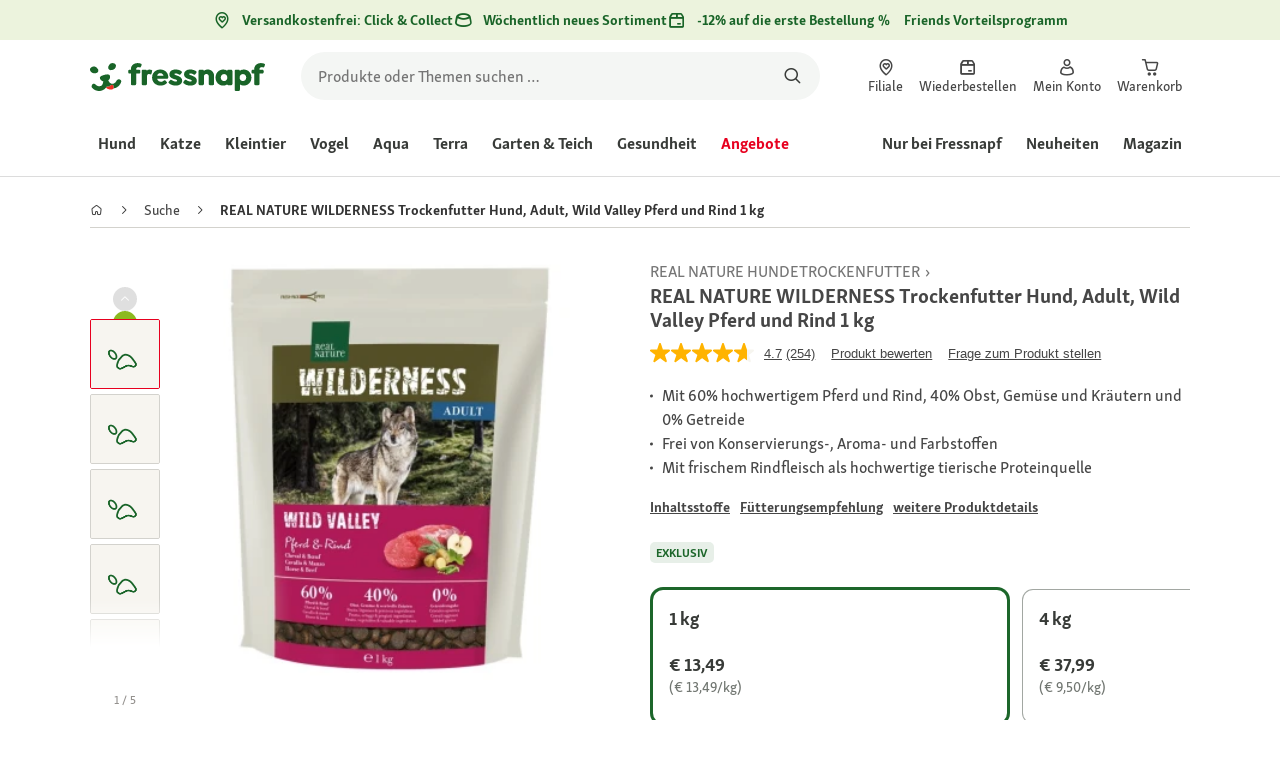

--- FILE ---
content_type: application/javascript;charset=utf-8
request_url: https://api.bazaarvoice.com/data/batch.json?passkey=caQybhNMMlogBOEuCuCMdMImaE7RnB3gIVYLuGOUZH6vw&apiversion=5.5&displaycode=17328-de_at&resource.q0=products&filter.q0=id%3Aeq%3A1083996005&stats.q0=questions%2Creviews&filteredstats.q0=questions%2Creviews&filter_questions.q0=contentlocale%3Aeq%3Anl*%2Cen*%2Cfr*%2Cde*%2Cit*%2Cpl*%2Cde_AT&filter_answers.q0=contentlocale%3Aeq%3Anl*%2Cen*%2Cfr*%2Cde*%2Cit*%2Cpl*%2Cde_AT&filter_reviews.q0=contentlocale%3Aeq%3Anl*%2Cen*%2Cfr*%2Cde*%2Cit*%2Cpl*%2Cde_AT&filter_reviewcomments.q0=contentlocale%3Aeq%3Anl*%2Cen*%2Cfr*%2Cde*%2Cit*%2Cpl*%2Cde_AT&resource.q1=questions&filter.q1=productid%3Aeq%3A1083996005&filter.q1=contentlocale%3Aeq%3Anl*%2Cen*%2Cfr*%2Cde*%2Cit*%2Cpl*%2Cde_AT&sort.q1=lastapprovedanswersubmissiontime%3Adesc&stats.q1=questions&filteredstats.q1=questions&include.q1=authors%2Cproducts%2Canswers&filter_questions.q1=contentlocale%3Aeq%3Anl*%2Cen*%2Cfr*%2Cde*%2Cit*%2Cpl*%2Cde_AT&filter_answers.q1=contentlocale%3Aeq%3Anl*%2Cen*%2Cfr*%2Cde*%2Cit*%2Cpl*%2Cde_AT&limit.q1=10&offset.q1=0&limit_answers.q1=10&resource.q2=reviews&filter.q2=isratingsonly%3Aeq%3Afalse&filter.q2=productid%3Aeq%3A1083996005&filter.q2=contentlocale%3Aeq%3Anl*%2Cen*%2Cfr*%2Cde*%2Cit*%2Cpl*%2Cde_AT&sort.q2=relevancy%3Aa1&stats.q2=reviews&filteredstats.q2=reviews&include.q2=authors%2Cproducts%2Ccomments&filter_reviews.q2=contentlocale%3Aeq%3Anl*%2Cen*%2Cfr*%2Cde*%2Cit*%2Cpl*%2Cde_AT&filter_reviewcomments.q2=contentlocale%3Aeq%3Anl*%2Cen*%2Cfr*%2Cde*%2Cit*%2Cpl*%2Cde_AT&filter_comments.q2=contentlocale%3Aeq%3Anl*%2Cen*%2Cfr*%2Cde*%2Cit*%2Cpl*%2Cde_AT&limit.q2=4&offset.q2=0&limit_comments.q2=3&callback=BV._internal.dataHandler0
body_size: 13788
content:
BV._internal.dataHandler0({"Errors":[],"BatchedResultsOrder":["q1","q2","q0"],"HasErrors":false,"TotalRequests":3,"BatchedResults":{"q1":{"Id":"q1","Limit":10,"Offset":0,"TotalResults":23,"Locale":"de_AT","Results":[{"Id":"1007311215","CID":"d8f8d5c7-6ebe-5c75-88ab-144023f5a85e","SourceClient":"fressnapf","LastModeratedTime":"2024-02-28T19:01:49.000+00:00","LastModificationTime":"2024-02-28T19:01:49.000+00:00","ProductId":"1083998005","AuthorId":"qctah01wx0c4zitqsytvinpe4","ContentLocale":"de_DE","TotalInappropriateFeedbackCount":0,"IsFeatured":false,"TotalAnswerCount":1,"QuestionSummary":"Wieviel Protein ist enthalten?","TotalFeedbackCount":0,"TotalNegativeFeedbackCount":0,"TotalPositiveFeedbackCount":0,"ModerationStatus":"APPROVED","SubmissionId":"r217328-de_17089441w0jwJ4aSqW","SubmissionTime":"2024-02-26T10:41:53.000+00:00","UserNickname":"Pepper007","AnswerIds":["1003327095"],"IsSyndicated":false,"CampaignId":null,"QuestionDetails":null,"ContextDataValues":{},"Photos":[],"AdditionalFields":{},"BadgesOrder":[],"TagDimensionsOrder":[],"ProductRecommendationIds":[],"AdditionalFieldsOrder":[],"TagDimensions":{},"Videos":[],"InappropriateFeedbackList":[],"ContextDataValuesOrder":[],"Badges":{},"CategoryId":null,"UserLocation":null},{"Id":"1007280063","CID":"652b69ba-a389-540d-af8b-0d631921edcd","SourceClient":"fressnapf","LastModeratedTime":"2024-01-30T18:32:27.000+00:00","LastModificationTime":"2024-01-30T18:32:27.000+00:00","ProductId":"1083996005","CampaignId":"BV_PRODUCT_DISPLAY","AuthorId":"der7c8dyu4tvq4omxcoy16ix8","ContentLocale":"de_AT","TotalInappropriateFeedbackCount":0,"IsFeatured":false,"TotalAnswerCount":1,"QuestionSummary":"Auf der Packung steht bis 24monate.\r\nMein australian shepherd liebt dieses Futter, vertr\u00E4gt es gut und auch gewichtstechnuisch ist alles top.\r\nKann man das Futter auch ab 2jahren weiter geben oder soll ich wechseln?","TotalFeedbackCount":0,"TotalNegativeFeedbackCount":0,"TotalPositiveFeedbackCount":0,"ModerationStatus":"APPROVED","SubmissionId":"r217328-de_17065937hlWcERPi3a","SubmissionTime":"2024-01-30T05:48:32.000+00:00","UserNickname":"Beje76","AnswerIds":["1003303295"],"IsSyndicated":false,"QuestionDetails":null,"ContextDataValues":{},"Photos":[],"AdditionalFields":{},"BadgesOrder":[],"TagDimensionsOrder":[],"ProductRecommendationIds":[],"AdditionalFieldsOrder":[],"TagDimensions":{},"Videos":[],"InappropriateFeedbackList":[],"ContextDataValuesOrder":[],"Badges":{},"CategoryId":null,"UserLocation":null},{"Id":"1007203679","CID":"e01b9518-16a0-5b0b-9b8d-e0b4f45d37b3","SourceClient":"fressnapf","LastModeratedTime":"2023-11-24T13:46:05.000+00:00","LastModificationTime":"2023-11-24T13:46:05.000+00:00","ProductId":"1083997005","AuthorId":"sm0da5xskixn1eks13g1cyg3u","ContentLocale":"de_DE","TotalInappropriateFeedbackCount":0,"IsFeatured":false,"TotalAnswerCount":1,"QuestionSummary":"Guten Tag,\r\nenth\u00E4lt das Produkt Fleischmehl?","TotalFeedbackCount":0,"TotalNegativeFeedbackCount":0,"TotalPositiveFeedbackCount":0,"ModerationStatus":"APPROVED","SubmissionId":"r217328-de_17008219NOWdmh7dAh","SubmissionTime":"2023-11-24T10:32:55.000+00:00","UserNickname":"Moccasina","AnswerIds":["1003253347"],"IsSyndicated":false,"CampaignId":null,"QuestionDetails":null,"ContextDataValues":{},"Photos":[],"AdditionalFields":{},"BadgesOrder":[],"TagDimensionsOrder":[],"ProductRecommendationIds":[],"AdditionalFieldsOrder":[],"TagDimensions":{},"Videos":[],"InappropriateFeedbackList":[],"ContextDataValuesOrder":[],"Badges":{},"CategoryId":null,"UserLocation":null},{"Id":"1007147440","CID":"54b717af-aa72-56f7-b8f4-bf4979a7a562","SourceClient":"fressnapf","LastModeratedTime":"2023-10-11T17:46:55.000+00:00","LastModificationTime":"2023-10-11T17:46:55.000+00:00","ProductId":"1083997005","CampaignId":"BV_PRODUCT_DISPLAY","AuthorId":"hd0exsbmrhjakl56e0054ub8o","ContentLocale":"de_DE","TotalInappropriateFeedbackCount":0,"IsFeatured":false,"TotalAnswerCount":1,"QuestionSummary":"Welche Futtersorte empfehlen Sie f\u00FCr kastrierte Hunde mit wenig Bewegung?","TotalFeedbackCount":0,"TotalNegativeFeedbackCount":0,"TotalPositiveFeedbackCount":0,"ModerationStatus":"APPROVED","SubmissionId":"r217328-de_16970449PnFPBXZOFd","SubmissionTime":"2023-10-11T17:21:49.000+00:00","UserNickname":"Betti 72","AnswerIds":["1003218328"],"IsSyndicated":false,"QuestionDetails":null,"ContextDataValues":{},"Photos":[],"AdditionalFields":{},"BadgesOrder":[],"TagDimensionsOrder":[],"ProductRecommendationIds":[],"AdditionalFieldsOrder":[],"TagDimensions":{},"Videos":[],"InappropriateFeedbackList":[],"ContextDataValuesOrder":[],"Badges":{},"CategoryId":null,"UserLocation":null},{"Id":"1006570761","CID":"5362fe92-bcc9-5f62-a121-a6c3d46ccff1","SourceClient":"fressnapf","LastModeratedTime":"2023-01-23T18:02:42.000+00:00","LastModificationTime":"2023-01-23T18:02:42.000+00:00","ProductId":"1083998005","AuthorId":"hvry3rcnv48biljiek7gfzj9d","ContentLocale":"de_DE","TotalInappropriateFeedbackCount":0,"IsFeatured":false,"TotalAnswerCount":1,"QuestionSummary":"Ist Wilderness Hundefutter kaltgepresst?","TotalFeedbackCount":0,"TotalNegativeFeedbackCount":0,"TotalPositiveFeedbackCount":0,"ModerationStatus":"APPROVED","SubmissionId":"r217328-de_16744948puM4MKnPAo","SubmissionTime":"2023-01-23T17:27:48.000+00:00","UserNickname":"Marianne60","AnswerIds":["1002851261"],"IsSyndicated":false,"CampaignId":null,"QuestionDetails":null,"ContextDataValues":{},"Photos":[],"AdditionalFields":{},"BadgesOrder":[],"TagDimensionsOrder":[],"ProductRecommendationIds":[],"AdditionalFieldsOrder":[],"TagDimensions":{},"Videos":[],"InappropriateFeedbackList":[],"ContextDataValuesOrder":[],"Badges":{},"CategoryId":null,"UserLocation":null},{"Id":"1006286613","CID":"120f308e-9b12-5009-9769-d76472f13843","SourceClient":"fressnapf","LastModeratedTime":"2022-09-30T10:47:35.000+00:00","LastModificationTime":"2022-09-30T10:47:35.000+00:00","ProductId":"1083996005","CampaignId":"BV_PRODUCT_DISPLAY","AuthorId":"qar93didzsdlg0d9s6kp01s6s","ContentLocale":"de_DE","TotalInappropriateFeedbackCount":0,"IsFeatured":false,"TotalAnswerCount":1,"QuestionSummary":"Ist Trockenfutter f\u00FCr Welpen geeignet?10 wochen alte Boxerwelpen","TotalFeedbackCount":0,"TotalNegativeFeedbackCount":0,"TotalPositiveFeedbackCount":0,"ModerationStatus":"APPROVED","SubmissionId":"r217328-de_16644396hPtfeeuWPN","SubmissionTime":"2022-09-29T08:21:08.000+00:00","UserNickname":"Smaragdqueen","AnswerIds":["1002583097"],"IsSyndicated":false,"QuestionDetails":null,"ContextDataValues":{},"Photos":[],"AdditionalFields":{},"BadgesOrder":[],"TagDimensionsOrder":[],"ProductRecommendationIds":[],"AdditionalFieldsOrder":[],"TagDimensions":{},"Videos":[],"InappropriateFeedbackList":[],"ContextDataValuesOrder":[],"Badges":{},"CategoryId":null,"UserLocation":null},{"Id":"1006225288","CID":"335b44a4-b3a4-5502-828c-95f9448c6ef1","SourceClient":"fressnapf","LastModeratedTime":"2022-08-05T14:47:14.000+00:00","LastModificationTime":"2022-08-23T15:30:39.000+00:00","ProductId":"1083998005","AuthorId":"ajdo463mzjsrjnf4t32whnqrh","ContentLocale":"de_DE","TotalInappropriateFeedbackCount":0,"IsFeatured":false,"TotalAnswerCount":4,"QuestionSummary":"Hallo, mein Hund ist vier Jahre alt, ich kann dieses Trockenfutter geben Oder ist es Trockenfutter nur f\u00FCr junge Hunde ?","TotalFeedbackCount":0,"TotalNegativeFeedbackCount":0,"TotalPositiveFeedbackCount":0,"ModerationStatus":"APPROVED","SubmissionId":"r217328-de_16597014pztg9Ed17Q","SubmissionTime":"2022-08-05T12:10:27.000+00:00","UserNickname":"Jes24","AnswerIds":["1002549036","1002545539","1002545498","1002545296"],"IsSyndicated":false,"CampaignId":null,"QuestionDetails":null,"ContextDataValues":{},"Photos":[],"AdditionalFields":{},"BadgesOrder":[],"TagDimensionsOrder":[],"ProductRecommendationIds":[],"AdditionalFieldsOrder":[],"TagDimensions":{},"Videos":[],"InappropriateFeedbackList":[],"ContextDataValuesOrder":[],"Badges":{},"CategoryId":null,"UserLocation":null},{"Id":"1006103763","CID":"f9103bb7-0a23-5749-b8cd-3ef9c9a4b6f9","SourceClient":"fressnapf","LastModeratedTime":"2022-04-04T19:30:54.000+00:00","LastModificationTime":"2022-04-04T19:30:54.000+00:00","ProductId":"1083996005","CampaignId":"BV_PRODUCT_DISPLAY","AuthorId":"lto27gh7tq25pbz82cds7sn68","ContentLocale":"de_DE","TotalInappropriateFeedbackCount":0,"IsFeatured":false,"TotalAnswerCount":1,"QuestionSummary":"Ist die Portion Tabelle f\u00FCr eine Mahlzeit oder f\u00FCr den ganzen Tag?","TotalFeedbackCount":0,"TotalNegativeFeedbackCount":0,"TotalPositiveFeedbackCount":0,"ModerationStatus":"APPROVED","SubmissionId":"r217328-de_16490993SP9lIxVfDV","SubmissionTime":"2022-04-04T19:08:53.000+00:00","UserNickname":"Melli21","AnswerIds":["1002475396"],"IsSyndicated":false,"QuestionDetails":null,"ContextDataValues":{},"Photos":[],"AdditionalFields":{},"BadgesOrder":[],"TagDimensionsOrder":[],"ProductRecommendationIds":[],"AdditionalFieldsOrder":[],"TagDimensions":{},"Videos":[],"InappropriateFeedbackList":[],"ContextDataValuesOrder":[],"Badges":{},"CategoryId":null,"UserLocation":null},{"Id":"1008003227","CID":"ad67e47b-febf-584a-8cb0-3253fd500f94","SourceClient":"fressnapf","LastModeratedTime":"2025-11-02T15:02:06.000+00:00","LastModificationTime":"2025-11-02T15:02:06.000+00:00","ProductId":"1083996005","AuthorId":"siwqltwyx3hshv1r4ue5wn9c9","ContentLocale":"pl_PL","TotalInappropriateFeedbackCount":0,"IsFeatured":false,"TotalAnswerCount":0,"QuestionSummary":"Dzie\u0144 dobry, poprosz\u0119 o podanie kaloryczno\u015Bci jaka jest w 100 grama tej karmy.\r\nDzi\u0119kuj\u0119","TotalFeedbackCount":0,"TotalNegativeFeedbackCount":0,"TotalPositiveFeedbackCount":0,"ModerationStatus":"APPROVED","SubmissionId":"r217328-pl_17619287PpGjBG9RSO","SubmissionTime":"2025-10-31T16:39:15.000+00:00","UserNickname":"2025Agata","AnswerIds":[],"IsSyndicated":false,"CampaignId":null,"QuestionDetails":null,"ContextDataValues":{},"Photos":[],"AdditionalFields":{},"BadgesOrder":[],"TagDimensionsOrder":[],"ProductRecommendationIds":[],"AdditionalFieldsOrder":[],"TagDimensions":{},"Videos":[],"InappropriateFeedbackList":[],"ContextDataValuesOrder":[],"Badges":{},"CategoryId":null,"UserLocation":null},{"Id":"1007657508","CID":"fb061296-cb23-5013-b739-9fa08dee8a9b","SourceClient":"fressnapf","LastModeratedTime":"2025-01-09T13:45:44.000+00:00","LastModificationTime":"2025-01-09T13:45:44.000+00:00","ProductId":"1083998005","AuthorId":"5qn3wfy2lkxrtiwrb6gdqgurt","ContentLocale":"de_AT","TotalInappropriateFeedbackCount":0,"IsFeatured":false,"TotalAnswerCount":0,"QuestionSummary":"Hallo!  Ich mochte gerne wiesen ist das f\u00FCttern kaltgepreste? Wenn ja dann bitte welche?\r\nVielen lieben Dank. \r\nMfg Erik","TotalFeedbackCount":0,"TotalNegativeFeedbackCount":0,"TotalPositiveFeedbackCount":0,"ModerationStatus":"APPROVED","SubmissionId":"r217328-de_17362450kQUrGPESFI","SubmissionTime":"2025-01-07T10:16:52.000+00:00","UserNickname":"Erzo","AnswerIds":[],"IsSyndicated":false,"CampaignId":null,"QuestionDetails":null,"ContextDataValues":{},"Photos":[],"AdditionalFields":{},"BadgesOrder":[],"TagDimensionsOrder":[],"ProductRecommendationIds":[],"AdditionalFieldsOrder":[],"TagDimensions":{},"Videos":[],"InappropriateFeedbackList":[],"ContextDataValuesOrder":[],"Badges":{},"CategoryId":null,"UserLocation":null}],"Includes":{"Products":{"1083998005":{"FamilyIds":["10839960051","1083996005_1"],"AttributesOrder":["BV_FE_EXPAND","GTIN14","BV_FE_FAMILY","AVAILABILITY"],"Attributes":{"BV_FE_EXPAND":{"Id":"BV_FE_EXPAND","Values":[{"Value":"BV_FE_FAMILY:10839960051","Locale":null},{"Value":"BV_FE_FAMILY:1083996005_1","Locale":null}]},"GTIN14":{"Id":"GTIN14","Values":[{"Value":"04047777145158","Locale":null},{"Value":"04047777145165","Locale":null},{"Value":"04047777145172","Locale":null},{"Value":"04047777148791","Locale":null}]},"BV_FE_FAMILY":{"Id":"BV_FE_FAMILY","Values":[{"Value":"10839960051","Locale":null},{"Value":"1083996005_1","Locale":null}]},"AVAILABILITY":{"Id":"AVAILABILITY","Values":[{"Value":"True","Locale":null}]}},"ImageUrl":"https://media.os.fressnapf.com/products-v2/2/b/5/3/2b53b15824bdb271e793e2957905ba989e257b38_bffcf1b85bf0810bf949fd6a76552e38b1f86cdf.jpg","Name":"REAL NATURE WILDERNESS Trockenfutter Hund, Adult, Wild Valley Pferd und Rind 12 kg","EANs":["4047777145158","4047777145165","4047777145172","4047777148791"],"Description":"REAL NATURE WILDERNESS folgt der Natur Ihres Hundes.    REAL NATURE WILDERNESS orientiert sich an der Ern\u00E4hrung des Wolfes als Vorfahr des Hundes und erm\u00F6glicht Ihnen, Ihr Tier so artgerecht wie m\u00F6glich zu ern\u00E4hren.    Real Nature WILDERNESS besteht aus 60% hochwertigem Pferd und Rind, 40% Obst, Gem\u00FCse, wertvollen Zutaten und 0% Getreidezugabe. Enth\u00E4lt Kartoffeln und frisches Rindfleisch als hochwertige tierische Proteinquelle.     Real Nature WILDERNESS bietet nat\u00FCrliche Zutaten*, ern\u00E4hrungsphysiologisch sinnvoll mit wertvollen Vitaminen und Mineralstoffen erg\u00E4nzt \u2013 garantiert ohne Zusatz von k\u00FCnstlichen Konservierungsmitteln, Farb- und Aromastoffen oder Emulgatoren.    Die Vorteile im \u00DCberblick:         60% Pferd und Rind als hochwertige tierische Proteinquellen     40% Obst, Gem\u00FCse, wertvolle Zutaten     0% Getreide     Artgerechte Ern\u00E4hrung nach dem Vorbild des Wolfs     Mit einem hohen Fleischanteil       * in den ausgew\u00E4hlten Rohstoffen    *Schmeckt nicht? Mit unserer  Qualit\u00E4tsgarantie  bekommst du dein Geld zur\u00FCck und suchst dir einfach ein anderes Futter aus.    <br /","Id":"1083998005","CategoryId":"8d83161c329b2ed3066d0f78a7cdb8b9","BrandExternalId":"f04e2f582cdd5a5b8a1a6d4d99e11283","Brand":{"Id":"f04e2f582cdd5a5b8a1a6d4d99e11283","Name":"REAL NATURE"},"Active":true,"ProductPageUrl":"https://www.fressnapf.at/p/real-nature-wilderness-trockenfutter-hund-adult-wild-valley-pferd-und-rind-12-kg-1083998005/","Disabled":false,"StoryIds":[],"ModelNumbers":[],"ISBNs":[],"QuestionIds":[],"UPCs":[],"ReviewIds":[],"ManufacturerPartNumbers":[],"QAStatistics":{"QuestionHelpfulVoteCount":0,"FirstAnswerTime":null,"LastQuestionAnswerTime":null,"FirstQuestionTime":null,"FeaturedAnswerCount":0,"LastAnswerTime":null,"TagDistribution":{},"ContextDataDistribution":{},"TotalAnswerCount":11,"FeaturedQuestionCount":0,"LastQuestionTime":null,"QuestionNotHelpfulVoteCount":0,"BestAnswerCount":0,"TagDistributionOrder":[],"AnswerHelpfulVoteCount":0,"HelpfulVoteCount":0,"AnswerNotHelpfulVoteCount":0,"TotalQuestionCount":23,"ContextDataDistributionOrder":[]},"TotalQuestionCount":23,"TotalAnswerCount":11,"FilteredQAStatistics":{"QuestionHelpfulVoteCount":0,"FirstAnswerTime":null,"LastQuestionAnswerTime":null,"FirstQuestionTime":null,"FeaturedAnswerCount":0,"LastAnswerTime":null,"TagDistribution":{},"ContextDataDistribution":{},"TotalAnswerCount":11,"FeaturedQuestionCount":0,"LastQuestionTime":null,"QuestionNotHelpfulVoteCount":0,"BestAnswerCount":0,"TagDistributionOrder":[],"AnswerHelpfulVoteCount":0,"HelpfulVoteCount":0,"AnswerNotHelpfulVoteCount":0,"TotalQuestionCount":23,"ContextDataDistributionOrder":[]}},"1083996005":{"FamilyIds":["10839960051","1083996005_1"],"AttributesOrder":["BV_FE_EXPAND","GTIN14","BV_FE_FAMILY","AVAILABILITY"],"Attributes":{"BV_FE_EXPAND":{"Id":"BV_FE_EXPAND","Values":[{"Value":"BV_FE_FAMILY:10839960051","Locale":null},{"Value":"BV_FE_FAMILY:1083996005_1","Locale":null}]},"GTIN14":{"Id":"GTIN14","Values":[{"Value":"04047777145158","Locale":null},{"Value":"04047777145165","Locale":null},{"Value":"04047777145172","Locale":null},{"Value":"04047777148791","Locale":null}]},"BV_FE_FAMILY":{"Id":"BV_FE_FAMILY","Values":[{"Value":"10839960051","Locale":null},{"Value":"1083996005_1","Locale":null}]},"AVAILABILITY":{"Id":"AVAILABILITY","Values":[{"Value":"True","Locale":null}]}},"ImageUrl":"https://media.os.fressnapf.com/products-v2/8/a/e/d/8aed35b4969be50258469388e7d95ade291e90d4_ed6e60ce097945a923c629a214d3f6b88bd72ce9.jpg","Name":"REAL NATURE WILDERNESS Trockenfutter Hund, Adult, Wild Valley Pferd und Rind 1 kg","EANs":["4047777145158","4047777145165","4047777145172","4047777148791"],"Description":"REAL NATURE WILDERNESS folgt der Natur Ihres Hundes.    REAL NATURE WILDERNESS orientiert sich an der Ern\u00E4hrung des Wolfes als Vorfahr des Hundes und erm\u00F6glicht Ihnen, Ihr Tier so artgerecht wie m\u00F6glich zu ern\u00E4hren.    Real Nature WILDERNESS besteht aus 60% hochwertigem Pferd und Rind, 40% Obst, Gem\u00FCse, wertvollen Zutaten und 0% Getreidezugabe. Enth\u00E4lt Kartoffeln und frisches Rindfleisch als hochwertige tierische Proteinquelle.     Real Nature WILDERNESS bietet nat\u00FCrliche Zutaten*, ern\u00E4hrungsphysiologisch sinnvoll mit wertvollen Vitaminen und Mineralstoffen erg\u00E4nzt \u2013 garantiert ohne Zusatz von k\u00FCnstlichen Konservierungsmitteln, Farb- und Aromastoffen oder Emulgatoren.    Die Vorteile im \u00DCberblick:         60% Pferd und Rind als hochwertige tierische Proteinquellen     40% Obst, Gem\u00FCse, wertvolle Zutaten     0% Getreide     Artgerechte Ern\u00E4hrung nach dem Vorbild des Wolfs     Mit einem hohen Fleischanteil       * in den ausgew\u00E4hlten Rohstoffen    *Schmeckt nicht? Mit unserer  Qualit\u00E4tsgarantie  bekommst du dein Geld zur\u00FCck und suchst dir einfach ein anderes Futter aus.    <br /","Id":"1083996005","CategoryId":"8d83161c329b2ed3066d0f78a7cdb8b9","BrandExternalId":"f04e2f582cdd5a5b8a1a6d4d99e11283","Brand":{"Id":"f04e2f582cdd5a5b8a1a6d4d99e11283","Name":"REAL NATURE"},"Active":true,"ProductPageUrl":"https://www.fressnapf.at/p/real-nature-wilderness-trockenfutter-hund-adult-wild-valley-pferd-und-rind-1-kg-1083996005/","Disabled":false,"StoryIds":[],"ModelNumbers":[],"ISBNs":[],"QuestionIds":[],"UPCs":[],"ReviewIds":[],"ManufacturerPartNumbers":[],"QAStatistics":{"QuestionHelpfulVoteCount":0,"FirstAnswerTime":null,"LastQuestionAnswerTime":null,"FirstQuestionTime":null,"FeaturedAnswerCount":0,"LastAnswerTime":null,"TagDistribution":{},"ContextDataDistribution":{},"TotalAnswerCount":11,"FeaturedQuestionCount":0,"LastQuestionTime":null,"QuestionNotHelpfulVoteCount":0,"BestAnswerCount":0,"TagDistributionOrder":[],"AnswerHelpfulVoteCount":0,"HelpfulVoteCount":0,"AnswerNotHelpfulVoteCount":0,"TotalQuestionCount":23,"ContextDataDistributionOrder":[]},"TotalQuestionCount":23,"TotalAnswerCount":11,"FilteredQAStatistics":{"QuestionHelpfulVoteCount":0,"FirstAnswerTime":null,"LastQuestionAnswerTime":null,"FirstQuestionTime":null,"FeaturedAnswerCount":0,"LastAnswerTime":null,"TagDistribution":{},"ContextDataDistribution":{},"TotalAnswerCount":11,"FeaturedQuestionCount":0,"LastQuestionTime":null,"QuestionNotHelpfulVoteCount":0,"BestAnswerCount":0,"TagDistributionOrder":[],"AnswerHelpfulVoteCount":0,"HelpfulVoteCount":0,"AnswerNotHelpfulVoteCount":0,"TotalQuestionCount":23,"ContextDataDistributionOrder":[]}},"1083997005":{"FamilyIds":["10839960051","1083996005_1"],"AttributesOrder":["BV_FE_EXPAND","GTIN14","BV_FE_FAMILY","AVAILABILITY"],"Attributes":{"BV_FE_EXPAND":{"Id":"BV_FE_EXPAND","Values":[{"Value":"BV_FE_FAMILY:10839960051","Locale":null},{"Value":"BV_FE_FAMILY:1083996005_1","Locale":null}]},"GTIN14":{"Id":"GTIN14","Values":[{"Value":"04047777145158","Locale":null},{"Value":"04047777145165","Locale":null},{"Value":"04047777145172","Locale":null},{"Value":"04047777148791","Locale":null}]},"BV_FE_FAMILY":{"Id":"BV_FE_FAMILY","Values":[{"Value":"10839960051","Locale":null},{"Value":"1083996005_1","Locale":null}]},"AVAILABILITY":{"Id":"AVAILABILITY","Values":[{"Value":"True","Locale":null}]}},"ImageUrl":"https://media.os.fressnapf.com/products-v2/8/4/9/5/8495831af199f401b23d83756719b2b3d61d0fbe_db693592c61139fb4f8d061cd3fe9aac8e3fa1b9.jpg","Name":"REAL NATURE WILDERNESS Trockenfutter Hund, Adult, Wild Valley Pferd und Rind 4 kg","EANs":["4047777145158","4047777145165","4047777145172","4047777148791"],"Description":"REAL NATURE WILDERNESS folgt der Natur Ihres Hundes.    REAL NATURE WILDERNESS orientiert sich an der Ern\u00E4hrung des Wolfes als Vorfahr des Hundes und erm\u00F6glicht Ihnen, Ihr Tier so artgerecht wie m\u00F6glich zu ern\u00E4hren.    Real Nature WILDERNESS besteht aus 60% hochwertigem Pferd und Rind, 40% Obst, Gem\u00FCse, wertvollen Zutaten und 0% Getreidezugabe. Enth\u00E4lt Kartoffeln und frisches Rindfleisch als hochwertige tierische Proteinquelle.     Real Nature WILDERNESS bietet nat\u00FCrliche Zutaten*, ern\u00E4hrungsphysiologisch sinnvoll mit wertvollen Vitaminen und Mineralstoffen erg\u00E4nzt \u2013 garantiert ohne Zusatz von k\u00FCnstlichen Konservierungsmitteln, Farb- und Aromastoffen oder Emulgatoren.    Die Vorteile im \u00DCberblick:         60% Pferd und Rind als hochwertige tierische Proteinquellen     40% Obst, Gem\u00FCse, wertvolle Zutaten     0% Getreide     Artgerechte Ern\u00E4hrung nach dem Vorbild des Wolfs     Mit einem hohen Fleischanteil       * in den ausgew\u00E4hlten Rohstoffen    *Schmeckt nicht? Mit unserer  Qualit\u00E4tsgarantie  bekommst du dein Geld zur\u00FCck und suchst dir einfach ein anderes Futter aus.    <br /","Id":"1083997005","CategoryId":"8d83161c329b2ed3066d0f78a7cdb8b9","BrandExternalId":"f04e2f582cdd5a5b8a1a6d4d99e11283","Brand":{"Id":"f04e2f582cdd5a5b8a1a6d4d99e11283","Name":"REAL NATURE"},"Active":true,"ProductPageUrl":"https://www.fressnapf.at/p/real-nature-wilderness-trockenfutter-hund-adult-wild-valley-pferd-und-rind-4-kg-1083997005/","Disabled":false,"StoryIds":[],"ModelNumbers":[],"ISBNs":[],"QuestionIds":[],"UPCs":[],"ReviewIds":[],"ManufacturerPartNumbers":[],"QAStatistics":{"QuestionHelpfulVoteCount":0,"FirstAnswerTime":null,"LastQuestionAnswerTime":null,"FirstQuestionTime":null,"FeaturedAnswerCount":0,"LastAnswerTime":null,"TagDistribution":{},"ContextDataDistribution":{},"TotalAnswerCount":11,"FeaturedQuestionCount":0,"LastQuestionTime":null,"QuestionNotHelpfulVoteCount":0,"BestAnswerCount":0,"TagDistributionOrder":[],"AnswerHelpfulVoteCount":0,"HelpfulVoteCount":0,"AnswerNotHelpfulVoteCount":0,"TotalQuestionCount":23,"ContextDataDistributionOrder":[]},"TotalQuestionCount":23,"TotalAnswerCount":11,"FilteredQAStatistics":{"QuestionHelpfulVoteCount":0,"FirstAnswerTime":null,"LastQuestionAnswerTime":null,"FirstQuestionTime":null,"FeaturedAnswerCount":0,"LastAnswerTime":null,"TagDistribution":{},"ContextDataDistribution":{},"TotalAnswerCount":11,"FeaturedQuestionCount":0,"LastQuestionTime":null,"QuestionNotHelpfulVoteCount":0,"BestAnswerCount":0,"TagDistributionOrder":[],"AnswerHelpfulVoteCount":0,"HelpfulVoteCount":0,"AnswerNotHelpfulVoteCount":0,"TotalQuestionCount":23,"ContextDataDistributionOrder":[]}}},"Answers":{"1002583097":{"Id":"1002583097","CID":"4cc379e0-642d-500d-add3-9e715e620bd2","SourceClient":"fressnapf","LastModeratedTime":"2022-10-03T15:31:17.000+00:00","LastModificationTime":"2023-06-02T11:43:16.000+00:00","QuestionId":"1006286613","CampaignId":"BV_APO","AuthorId":"qal8x11jp9e1awjloosa4s1p5","ContentLocale":"de_DE","IsFeatured":false,"TotalInappropriateFeedbackCount":0,"IPAddress":"84.150.103.174","IsBrandAnswer":false,"TotalFeedbackCount":1,"TotalNegativeFeedbackCount":0,"TotalPositiveFeedbackCount":1,"ModerationStatus":"APPROVED","SubmissionId":"r217328-de_166477058G4bXbYFMF","SubmissionTime":"2022-10-03T04:15:23.000+00:00","AnswerText":"Welpen haben h\u00F6here Anspr\u00FCche an ihr Futter, deshalb gibt es spezielle Welpen -Kost. Auch von diesem Trockenfutter. Das steht immer oben mit drauf. Aldut bedeutet, da\u00DF das Futter f\u00FCr ausgewachsene Hunde ist.","UserNickname":"Ela Einhorn","AdditionalFieldsOrder":[],"UserLocation":null,"ContextDataValuesOrder":[],"ProductRecommendationIds":[],"IsSyndicated":false,"AdditionalFields":{},"InappropriateFeedbackList":[],"Badges":{},"Videos":[],"Photos":[],"ContextDataValues":{},"BadgesOrder":[]},"1002475396":{"Id":"1002475396","CID":"a5a69ace-95ff-53a0-aef5-d0aab4b76a4f","SourceClient":"fressnapf","LastModeratedTime":"2022-04-09T13:45:51.000+00:00","LastModificationTime":"2025-08-23T09:46:08.000+00:00","QuestionId":"1006103763","CampaignId":"BV_APO","AuthorId":"qio32liaqbr5fznostt7y2sev","ContentLocale":"de_DE","IsFeatured":false,"TotalInappropriateFeedbackCount":0,"IPAddress":"92.215.115.125","IsBrandAnswer":false,"TotalFeedbackCount":3,"TotalNegativeFeedbackCount":3,"TotalPositiveFeedbackCount":0,"ModerationStatus":"APPROVED","SubmissionId":"r217328-de_16494618cf2hQU511i","SubmissionTime":"2022-04-08T23:50:21.000+00:00","AnswerText":"Das kommt darauf an, wie schwer dein Hund ist und wie alt. Daraus kannst du aus der Tabelle die Portion ausprobieren. Ich hoffe, die Antwort ist hilfreich.","UserNickname":"Bengel","AdditionalFieldsOrder":[],"UserLocation":null,"ContextDataValuesOrder":[],"ProductRecommendationIds":[],"IsSyndicated":false,"AdditionalFields":{},"InappropriateFeedbackList":[],"Badges":{},"Videos":[],"Photos":[],"ContextDataValues":{},"BadgesOrder":[]},"1002851261":{"Id":"1002851261","CID":"5988f553-27e4-517c-82bd-7d89d1396d1b","SourceClient":"fressnapf","LastModeratedTime":"2023-01-30T14:32:12.000+00:00","LastModificationTime":"2023-01-30T14:32:12.000+00:00","QuestionId":"1006570761","CampaignId":"BV_APO","AuthorId":"27fxlh1fq9o1z24uk5rrn41fq","ContentLocale":"de_DE","IsFeatured":false,"TotalInappropriateFeedbackCount":0,"IPAddress":"77.11.109.124","IsBrandAnswer":false,"TotalFeedbackCount":0,"TotalNegativeFeedbackCount":0,"TotalPositiveFeedbackCount":0,"ModerationStatus":"APPROVED","SubmissionId":"r217328-de_16750876MGrKzVa0ud","SubmissionTime":"2023-01-30T14:08:09.000+00:00","AnswerText":"Nein. Kaltgepresst gibt es nur rind mit ente.","UserNickname":"Maxi und Balu","AdditionalFieldsOrder":[],"UserLocation":null,"ContextDataValuesOrder":[],"ProductRecommendationIds":[],"IsSyndicated":false,"AdditionalFields":{},"InappropriateFeedbackList":[],"Badges":{},"Videos":[],"Photos":[],"ContextDataValues":{},"BadgesOrder":[]},"1003218328":{"Id":"1003218328","CID":"1f120ba9-1d9c-549b-99b9-17fc7cfc8488","SourceClient":"fressnapf","LastModeratedTime":"2023-10-17T12:47:56.000+00:00","LastModificationTime":"2024-07-27T19:08:15.000+00:00","QuestionId":"1007147440","CampaignId":"BV_APO","AuthorId":"6ayovtyzpkm134rw6gup1vrgw","ContentLocale":"de_DE","IsFeatured":false,"TotalInappropriateFeedbackCount":0,"IPAddress":"88.150.18.168","IsBrandAnswer":false,"TotalFeedbackCount":1,"TotalNegativeFeedbackCount":0,"TotalPositiveFeedbackCount":1,"ModerationStatus":"APPROVED","SubmissionId":"r217328-de_169752450czPYNvcte","SubmissionTime":"2023-10-17T06:35:54.000+00:00","AnswerText":"Dieses ist in meinen Augen top. \r\nHatte ich bei meinem ersten Hund \uD83D\uDC15 \r\n\r\nPro Plan Adult Light","UserNickname":"gusti05","AdditionalFieldsOrder":[],"UserLocation":null,"ContextDataValuesOrder":[],"ProductRecommendationIds":[],"IsSyndicated":false,"AdditionalFields":{},"InappropriateFeedbackList":[],"Badges":{},"Videos":[],"Photos":[],"ContextDataValues":{},"BadgesOrder":[]},"1003253347":{"Id":"1003253347","CID":"b7ef86ba-1749-5ef8-b9dc-28a9bb827e28","SourceClient":"fressnapf","LastModeratedTime":"2023-11-26T15:01:15.000+00:00","LastModificationTime":"2023-11-26T15:01:15.000+00:00","QuestionId":"1007203679","CampaignId":"BV_APO","AuthorId":"mftbhcqa0rln0iy7wvuj1yc7y","ContentLocale":"de_DE","IsFeatured":false,"TotalInappropriateFeedbackCount":0,"IPAddress":"104.28.54.46","IsBrandAnswer":false,"TotalFeedbackCount":0,"TotalNegativeFeedbackCount":0,"TotalPositiveFeedbackCount":0,"ModerationStatus":"APPROVED","SubmissionId":"r217328-de_17009494ENHyEbGu1F","SubmissionTime":"2023-11-25T21:58:05.000+00:00","AnswerText":"Nein - ist nicht bekannt!\u00A0","UserNickname":"Mel f\u00FCr RASKO","AdditionalFieldsOrder":[],"UserLocation":null,"ContextDataValuesOrder":[],"ProductRecommendationIds":[],"IsSyndicated":false,"AdditionalFields":{},"InappropriateFeedbackList":[],"Badges":{},"Videos":[],"Photos":[],"ContextDataValues":{},"BadgesOrder":[]},"1003303295":{"Id":"1003303295","CID":"540eb00f-d510-5256-904d-2b5441ed7395","SourceClient":"fressnapf","LastModeratedTime":"2024-01-31T12:46:04.000+00:00","LastModificationTime":"2024-01-31T12:46:04.000+00:00","QuestionId":"1007280063","CampaignId":"BV_APO","AuthorId":"ty6k9ikuyi37e9xzwy6y6ac23","ContentLocale":"de_AT","IsFeatured":false,"TotalInappropriateFeedbackCount":0,"IPAddress":"91.142.17.80","IsBrandAnswer":false,"TotalFeedbackCount":0,"TotalNegativeFeedbackCount":0,"TotalPositiveFeedbackCount":0,"ModerationStatus":"APPROVED","SubmissionId":"r217328-de_17066893Rx3cFi5Gen","SubmissionTime":"2024-01-31T08:21:57.000+00:00","AnswerText":"Hi, wenn er so mag und du das Gewicht im Auge beh\u00E4ltst w\u00FCrde ich es unbedingt weiter f\u00FCttern. Alles Gute!","UserNickname":"Chi mam","AdditionalFieldsOrder":[],"UserLocation":null,"ContextDataValuesOrder":[],"ProductRecommendationIds":[],"IsSyndicated":false,"AdditionalFields":{},"InappropriateFeedbackList":[],"Badges":{},"Videos":[],"Photos":[],"ContextDataValues":{},"BadgesOrder":[]},"1002549036":{"Id":"1002549036","CID":"6b6c5dd3-0de6-5641-ab37-6534f37f10a8","SourceClient":"fressnapf","LastModeratedTime":"2022-08-24T14:46:26.000+00:00","LastModificationTime":"2023-06-02T11:43:38.000+00:00","QuestionId":"1006225288","CampaignId":"BV_APO","AuthorId":"577095434","ContentLocale":"de_DE","IsFeatured":false,"InappropriateFeedbackList":[{"AuthorId":"zeygs6970qakin2ough0ddj9up","SubmissionTime":"2022-08-23T15:30:43.000+00:00"}],"TotalInappropriateFeedbackCount":1,"IPAddress":"87.186.64.151","IsBrandAnswer":false,"TotalFeedbackCount":2,"TotalNegativeFeedbackCount":0,"TotalPositiveFeedbackCount":2,"ModerationStatus":"APPROVED","SubmissionId":"r217328-de_16602428YGu9LZoTEn","SubmissionTime":"2022-08-11T18:33:33.000+00:00","AnswerText":"Hallo, ich gebe dieses Futter seit \u00FCber 3 Jahren meinem Hund. Er wird n\u00E4chste Woche 5 Jahre. Und ich bin mega froh, dass es ihm so gut bekommt und er ist gesund. Vorher hat er gro\u00DFe Probleme gehabt, st\u00E4ndig Durchfall. Ich gebe nichts anderes mehr.","UserNickname":"Dara 1","AdditionalFieldsOrder":[],"UserLocation":null,"ContextDataValuesOrder":[],"ProductRecommendationIds":[],"IsSyndicated":false,"AdditionalFields":{},"Badges":{},"Videos":[],"Photos":[],"ContextDataValues":{},"BadgesOrder":[]},"1002545539":{"Id":"1002545539","CID":"c84d950d-0f64-57fc-80bb-4bcec59f7295","SourceClient":"fressnapf","LastModeratedTime":"2022-08-07T13:46:34.000+00:00","LastModificationTime":"2022-08-07T13:46:34.000+00:00","QuestionId":"1006225288","CampaignId":"BV_APO","AuthorId":"578348134","ContentLocale":"de_DE","IsFeatured":false,"TotalInappropriateFeedbackCount":0,"IPAddress":"94.31.81.16","IsBrandAnswer":false,"TotalFeedbackCount":0,"TotalNegativeFeedbackCount":0,"TotalPositiveFeedbackCount":0,"ModerationStatus":"APPROVED","SubmissionId":"r217328-de_16598045w0GmPYL3i3","SubmissionTime":"2022-08-06T16:49:09.000+00:00","AnswerText":"Guten Tag Jes24,\r\nDein Hund ist mit 4 Jahren ausgewachsen und kann demnach dieses Futter fressen, wenn ADULT drauf steht. Aber Achtung,  es gibt das gleiche Futter auch f\u00FCr JUNIOR , das ist dann f\u00FCr junge Hunde.\r\nLG","UserNickname":"Jess01","AdditionalFieldsOrder":[],"UserLocation":null,"ContextDataValuesOrder":[],"ProductRecommendationIds":[],"IsSyndicated":false,"AdditionalFields":{},"InappropriateFeedbackList":[],"Badges":{},"Videos":[],"Photos":[],"ContextDataValues":{},"BadgesOrder":[]},"1002545498":{"Id":"1002545498","CID":"0160d708-69fa-534e-b979-07013301c8d8","SourceClient":"fressnapf","LastModeratedTime":"2022-08-07T13:46:34.000+00:00","LastModificationTime":"2022-08-07T13:46:34.000+00:00","QuestionId":"1006225288","CampaignId":"BV_APO","AuthorId":"575489408","ContentLocale":"de_DE","IsFeatured":false,"TotalInappropriateFeedbackCount":0,"IPAddress":"93.221.14.126","IsBrandAnswer":false,"TotalFeedbackCount":0,"TotalNegativeFeedbackCount":0,"TotalPositiveFeedbackCount":0,"ModerationStatus":"APPROVED","SubmissionId":"r217328-de_16597905lJv1VlfUiV","SubmissionTime":"2022-08-06T12:55:31.000+00:00","AnswerText":"Hallo nein ich verf\u00FCttere es auch an unseren Appi. Der ist 4 Jahre alt. Werde es f\u00FCttern solange er es vertr\u00E4gt. Und genauso fit unterwegs ist.","UserNickname":"Heike 1974","AdditionalFieldsOrder":[],"UserLocation":null,"ContextDataValuesOrder":[],"ProductRecommendationIds":[],"IsSyndicated":false,"AdditionalFields":{},"InappropriateFeedbackList":[],"Badges":{},"Videos":[],"Photos":[],"ContextDataValues":{},"BadgesOrder":[]},"1002545296":{"Id":"1002545296","CID":"2a6bbf4d-bf97-5b9a-8b56-9ff029b28c3d","SourceClient":"fressnapf","LastModeratedTime":"2022-08-06T13:15:34.000+00:00","LastModificationTime":"2022-08-06T13:15:34.000+00:00","QuestionId":"1006225288","CampaignId":"BV_APO","AuthorId":"577944368","ContentLocale":"de_DE","IsFeatured":false,"TotalInappropriateFeedbackCount":0,"IPAddress":"80.187.112.247","IsBrandAnswer":false,"TotalFeedbackCount":0,"TotalNegativeFeedbackCount":0,"TotalPositiveFeedbackCount":0,"ModerationStatus":"APPROVED","SubmissionId":"r217328-de_16597177nSj4mVdD54","SubmissionTime":"2022-08-05T16:42:19.000+00:00","AnswerText":"Hallo, ja du kannst es deinem Hund geben. Mein Hund ist ca. 3,5 Jahre alt und es ist sein \u201EStandard-Trockenfutter\u201C. Er mag es und er vertr\u00E4gt es auch sehr gut - kein gepupse etc ;-)","UserNickname":"Sonja & Archie","AdditionalFieldsOrder":[],"UserLocation":null,"ContextDataValuesOrder":[],"ProductRecommendationIds":[],"IsSyndicated":false,"AdditionalFields":{},"InappropriateFeedbackList":[],"Badges":{},"Videos":[],"Photos":[],"ContextDataValues":{},"BadgesOrder":[]},"1003327095":{"Id":"1003327095","CID":"b7a57fd0-8d71-52e9-b909-18100023fde5","SourceClient":"fressnapf","LastModeratedTime":"2025-09-18T15:01:47.000+00:00","LastModificationTime":"2025-09-18T15:01:47.000+00:00","QuestionId":"1007311215","CampaignId":"BV_APO","AuthorId":"h6tw9guhloimqs9d1gqf03rn1","ContentLocale":"de_DE","IsFeatured":false,"InappropriateFeedbackList":[{"AuthorId":"zp4z64bjqgu9z94vefhdo2zb2f","SubmissionTime":"2025-09-18T10:26:17.000+00:00"}],"TotalInappropriateFeedbackCount":1,"IPAddress":"91.96.45.92","IsBrandAnswer":false,"TotalFeedbackCount":0,"TotalNegativeFeedbackCount":0,"TotalPositiveFeedbackCount":0,"ModerationStatus":"APPROVED","SubmissionId":"r217328-de_17094016flh4pUJOA6","SubmissionTime":"2024-03-02T17:48:11.000+00:00","AnswerText":"Protein = 31%","UserNickname":"BG -","AdditionalFieldsOrder":[],"UserLocation":null,"ContextDataValuesOrder":[],"ProductRecommendationIds":[],"IsSyndicated":false,"AdditionalFields":{},"Badges":{},"Videos":[],"Photos":[],"ContextDataValues":{},"BadgesOrder":[]}},"Authors":{"qctah01wx0c4zitqsytvinpe4":{"Id":"qctah01wx0c4zitqsytvinpe4","ContributorRank":"NONE","UserNickname":"Pepper007","LastModeratedTime":"2024-02-28T19:01:49.000+00:00","ModerationStatus":"APPROVED","SubmissionTime":"2024-02-26T10:41:53.000+00:00","ThirdPartyIds":[],"Location":null,"ContextDataValuesOrder":[],"ProductRecommendationIds":[],"Videos":[],"SecondaryRatings":{},"BadgesOrder":[],"SubmissionId":null,"Avatar":{},"ReviewIds":[],"Photos":[],"AnswerIds":[],"ContextDataValues":{},"AdditionalFields":{},"Badges":{},"StoryIds":[],"SecondaryRatingsOrder":[],"CommentIds":[],"AdditionalFieldsOrder":[],"QuestionIds":[],"QAStatistics":{"QuestionHelpfulVoteCount":0,"FirstAnswerTime":null,"LastQuestionAnswerTime":null,"FirstQuestionTime":null,"FeaturedAnswerCount":0,"LastAnswerTime":null,"TagDistribution":{},"ContextDataDistribution":{},"TotalAnswerCount":0,"FeaturedQuestionCount":0,"LastQuestionTime":null,"QuestionNotHelpfulVoteCount":0,"BestAnswerCount":0,"TagDistributionOrder":[],"AnswerHelpfulVoteCount":0,"HelpfulVoteCount":0,"AnswerNotHelpfulVoteCount":0,"TotalQuestionCount":1,"ContextDataDistributionOrder":[]},"TotalQuestionCount":1,"TotalAnswerCount":0,"FilteredQAStatistics":{"QuestionHelpfulVoteCount":0,"FirstAnswerTime":null,"LastQuestionAnswerTime":null,"FirstQuestionTime":null,"FeaturedAnswerCount":0,"LastAnswerTime":null,"TagDistribution":{},"ContextDataDistribution":{},"TotalAnswerCount":0,"FeaturedQuestionCount":0,"LastQuestionTime":null,"QuestionNotHelpfulVoteCount":0,"BestAnswerCount":0,"TagDistributionOrder":[],"AnswerHelpfulVoteCount":0,"HelpfulVoteCount":0,"AnswerNotHelpfulVoteCount":0,"TotalQuestionCount":1,"ContextDataDistributionOrder":[]}},"der7c8dyu4tvq4omxcoy16ix8":{"Id":"der7c8dyu4tvq4omxcoy16ix8","ContributorRank":"NONE","UserNickname":"Beje76","LastModeratedTime":"2024-01-30T06:15:57.000+00:00","ModerationStatus":"APPROVED","SubmissionTime":"2024-01-30T05:48:32.000+00:00","ThirdPartyIds":[],"Location":null,"ContextDataValuesOrder":[],"ProductRecommendationIds":[],"Videos":[],"SecondaryRatings":{},"BadgesOrder":[],"SubmissionId":null,"Avatar":{},"ReviewIds":[],"Photos":[],"AnswerIds":[],"ContextDataValues":{},"AdditionalFields":{},"Badges":{},"StoryIds":[],"SecondaryRatingsOrder":[],"CommentIds":[],"AdditionalFieldsOrder":[],"QuestionIds":[],"QAStatistics":{"QuestionHelpfulVoteCount":0,"FirstAnswerTime":null,"LastQuestionAnswerTime":null,"FirstQuestionTime":null,"FeaturedAnswerCount":0,"LastAnswerTime":null,"TagDistribution":{},"ContextDataDistribution":{},"TotalAnswerCount":0,"FeaturedQuestionCount":0,"LastQuestionTime":null,"QuestionNotHelpfulVoteCount":0,"BestAnswerCount":0,"TagDistributionOrder":[],"AnswerHelpfulVoteCount":0,"HelpfulVoteCount":0,"AnswerNotHelpfulVoteCount":0,"TotalQuestionCount":1,"ContextDataDistributionOrder":[]},"TotalQuestionCount":1,"TotalAnswerCount":0,"FilteredQAStatistics":{"QuestionHelpfulVoteCount":0,"FirstAnswerTime":null,"LastQuestionAnswerTime":null,"FirstQuestionTime":null,"FeaturedAnswerCount":0,"LastAnswerTime":null,"TagDistribution":{},"ContextDataDistribution":{},"TotalAnswerCount":0,"FeaturedQuestionCount":0,"LastQuestionTime":null,"QuestionNotHelpfulVoteCount":0,"BestAnswerCount":0,"TagDistributionOrder":[],"AnswerHelpfulVoteCount":0,"HelpfulVoteCount":0,"AnswerNotHelpfulVoteCount":0,"TotalQuestionCount":1,"ContextDataDistributionOrder":[]}},"sm0da5xskixn1eks13g1cyg3u":{"Id":"sm0da5xskixn1eks13g1cyg3u","ContributorRank":"NONE","UserNickname":"Moccasina","LastModeratedTime":"2023-11-24T13:46:05.000+00:00","ModerationStatus":"APPROVED","SubmissionTime":"2023-11-24T10:32:55.000+00:00","ThirdPartyIds":[],"Location":null,"ContextDataValuesOrder":[],"ProductRecommendationIds":[],"Videos":[],"SecondaryRatings":{},"BadgesOrder":[],"SubmissionId":null,"Avatar":{},"ReviewIds":[],"Photos":[],"AnswerIds":[],"ContextDataValues":{},"AdditionalFields":{},"Badges":{},"StoryIds":[],"SecondaryRatingsOrder":[],"CommentIds":[],"AdditionalFieldsOrder":[],"QuestionIds":[],"QAStatistics":{"QuestionHelpfulVoteCount":0,"FirstAnswerTime":null,"LastQuestionAnswerTime":null,"FirstQuestionTime":null,"FeaturedAnswerCount":0,"LastAnswerTime":null,"TagDistribution":{},"ContextDataDistribution":{},"TotalAnswerCount":0,"FeaturedQuestionCount":0,"LastQuestionTime":null,"QuestionNotHelpfulVoteCount":0,"BestAnswerCount":0,"TagDistributionOrder":[],"AnswerHelpfulVoteCount":0,"HelpfulVoteCount":0,"AnswerNotHelpfulVoteCount":0,"TotalQuestionCount":1,"ContextDataDistributionOrder":[]},"TotalQuestionCount":1,"TotalAnswerCount":0,"FilteredQAStatistics":{"QuestionHelpfulVoteCount":0,"FirstAnswerTime":null,"LastQuestionAnswerTime":null,"FirstQuestionTime":null,"FeaturedAnswerCount":0,"LastAnswerTime":null,"TagDistribution":{},"ContextDataDistribution":{},"TotalAnswerCount":0,"FeaturedQuestionCount":0,"LastQuestionTime":null,"QuestionNotHelpfulVoteCount":0,"BestAnswerCount":0,"TagDistributionOrder":[],"AnswerHelpfulVoteCount":0,"HelpfulVoteCount":0,"AnswerNotHelpfulVoteCount":0,"TotalQuestionCount":1,"ContextDataDistributionOrder":[]}},"hd0exsbmrhjakl56e0054ub8o":{"Id":"hd0exsbmrhjakl56e0054ub8o","ContributorRank":"NONE","UserNickname":"Betti 72","LastModeratedTime":"2023-10-11T17:46:55.000+00:00","ModerationStatus":"APPROVED","SubmissionTime":"2023-10-11T17:21:49.000+00:00","ThirdPartyIds":[],"Location":null,"ContextDataValuesOrder":[],"ProductRecommendationIds":[],"Videos":[],"SecondaryRatings":{},"BadgesOrder":[],"SubmissionId":null,"Avatar":{},"ReviewIds":[],"Photos":[],"AnswerIds":[],"ContextDataValues":{},"AdditionalFields":{},"Badges":{},"StoryIds":[],"SecondaryRatingsOrder":[],"CommentIds":[],"AdditionalFieldsOrder":[],"QuestionIds":[],"QAStatistics":{"QuestionHelpfulVoteCount":0,"FirstAnswerTime":null,"LastQuestionAnswerTime":null,"FirstQuestionTime":null,"FeaturedAnswerCount":0,"LastAnswerTime":null,"TagDistribution":{},"ContextDataDistribution":{},"TotalAnswerCount":0,"FeaturedQuestionCount":0,"LastQuestionTime":null,"QuestionNotHelpfulVoteCount":0,"BestAnswerCount":0,"TagDistributionOrder":[],"AnswerHelpfulVoteCount":0,"HelpfulVoteCount":0,"AnswerNotHelpfulVoteCount":0,"TotalQuestionCount":1,"ContextDataDistributionOrder":[]},"TotalQuestionCount":1,"TotalAnswerCount":0,"FilteredQAStatistics":{"QuestionHelpfulVoteCount":0,"FirstAnswerTime":null,"LastQuestionAnswerTime":null,"FirstQuestionTime":null,"FeaturedAnswerCount":0,"LastAnswerTime":null,"TagDistribution":{},"ContextDataDistribution":{},"TotalAnswerCount":0,"FeaturedQuestionCount":0,"LastQuestionTime":null,"QuestionNotHelpfulVoteCount":0,"BestAnswerCount":0,"TagDistributionOrder":[],"AnswerHelpfulVoteCount":0,"HelpfulVoteCount":0,"AnswerNotHelpfulVoteCount":0,"TotalQuestionCount":1,"ContextDataDistributionOrder":[]}},"hvry3rcnv48biljiek7gfzj9d":{"Id":"hvry3rcnv48biljiek7gfzj9d","ContributorRank":"NONE","UserNickname":"Marianne60","LastModeratedTime":"2023-01-23T18:02:42.000+00:00","ModerationStatus":"APPROVED","SubmissionTime":"2023-01-23T17:27:48.000+00:00","ThirdPartyIds":[],"Location":null,"ContextDataValuesOrder":[],"ProductRecommendationIds":[],"Videos":[],"SecondaryRatings":{},"BadgesOrder":[],"SubmissionId":null,"Avatar":{},"ReviewIds":[],"Photos":[],"AnswerIds":[],"ContextDataValues":{},"AdditionalFields":{},"Badges":{},"StoryIds":[],"SecondaryRatingsOrder":[],"CommentIds":[],"AdditionalFieldsOrder":[],"QuestionIds":[],"QAStatistics":{"QuestionHelpfulVoteCount":0,"FirstAnswerTime":null,"LastQuestionAnswerTime":null,"FirstQuestionTime":null,"FeaturedAnswerCount":0,"LastAnswerTime":null,"TagDistribution":{},"ContextDataDistribution":{},"TotalAnswerCount":0,"FeaturedQuestionCount":0,"LastQuestionTime":null,"QuestionNotHelpfulVoteCount":0,"BestAnswerCount":0,"TagDistributionOrder":[],"AnswerHelpfulVoteCount":0,"HelpfulVoteCount":0,"AnswerNotHelpfulVoteCount":0,"TotalQuestionCount":1,"ContextDataDistributionOrder":[]},"TotalQuestionCount":1,"TotalAnswerCount":0,"FilteredQAStatistics":{"QuestionHelpfulVoteCount":0,"FirstAnswerTime":null,"LastQuestionAnswerTime":null,"FirstQuestionTime":null,"FeaturedAnswerCount":0,"LastAnswerTime":null,"TagDistribution":{},"ContextDataDistribution":{},"TotalAnswerCount":0,"FeaturedQuestionCount":0,"LastQuestionTime":null,"QuestionNotHelpfulVoteCount":0,"BestAnswerCount":0,"TagDistributionOrder":[],"AnswerHelpfulVoteCount":0,"HelpfulVoteCount":0,"AnswerNotHelpfulVoteCount":0,"TotalQuestionCount":1,"ContextDataDistributionOrder":[]}},"qar93didzsdlg0d9s6kp01s6s":{"Id":"qar93didzsdlg0d9s6kp01s6s","ContributorRank":"NONE","UserNickname":"Smaragdqueen","LastModeratedTime":"2022-09-30T10:47:34.000+00:00","ModerationStatus":"APPROVED","SubmissionTime":"2022-09-29T08:21:08.000+00:00","ThirdPartyIds":[],"Location":null,"ContextDataValuesOrder":[],"ProductRecommendationIds":[],"Videos":[],"SecondaryRatings":{},"BadgesOrder":[],"SubmissionId":null,"Avatar":{},"ReviewIds":[],"Photos":[],"AnswerIds":[],"ContextDataValues":{},"AdditionalFields":{},"Badges":{},"StoryIds":[],"SecondaryRatingsOrder":[],"CommentIds":[],"AdditionalFieldsOrder":[],"QuestionIds":[],"QAStatistics":{"QuestionHelpfulVoteCount":0,"FirstAnswerTime":null,"LastQuestionAnswerTime":null,"FirstQuestionTime":null,"FeaturedAnswerCount":0,"LastAnswerTime":null,"TagDistribution":{},"ContextDataDistribution":{},"TotalAnswerCount":0,"FeaturedQuestionCount":0,"LastQuestionTime":null,"QuestionNotHelpfulVoteCount":0,"BestAnswerCount":0,"TagDistributionOrder":[],"AnswerHelpfulVoteCount":0,"HelpfulVoteCount":0,"AnswerNotHelpfulVoteCount":0,"TotalQuestionCount":1,"ContextDataDistributionOrder":[]},"TotalQuestionCount":1,"TotalAnswerCount":0,"FilteredQAStatistics":{"QuestionHelpfulVoteCount":0,"FirstAnswerTime":null,"LastQuestionAnswerTime":null,"FirstQuestionTime":null,"FeaturedAnswerCount":0,"LastAnswerTime":null,"TagDistribution":{},"ContextDataDistribution":{},"TotalAnswerCount":0,"FeaturedQuestionCount":0,"LastQuestionTime":null,"QuestionNotHelpfulVoteCount":0,"BestAnswerCount":0,"TagDistributionOrder":[],"AnswerHelpfulVoteCount":0,"HelpfulVoteCount":0,"AnswerNotHelpfulVoteCount":0,"TotalQuestionCount":1,"ContextDataDistributionOrder":[]}},"ajdo463mzjsrjnf4t32whnqrh":{"Id":"ajdo463mzjsrjnf4t32whnqrh","ContributorRank":"NONE","UserNickname":"Jes24","LastModeratedTime":"2022-08-05T14:47:13.000+00:00","ModerationStatus":"APPROVED","SubmissionTime":"2022-08-05T12:10:27.000+00:00","ThirdPartyIds":[],"Location":null,"ContextDataValuesOrder":[],"ProductRecommendationIds":[],"Videos":[],"SecondaryRatings":{},"BadgesOrder":[],"SubmissionId":null,"Avatar":{},"ReviewIds":[],"Photos":[],"AnswerIds":[],"ContextDataValues":{},"AdditionalFields":{},"Badges":{},"StoryIds":[],"SecondaryRatingsOrder":[],"CommentIds":[],"AdditionalFieldsOrder":[],"QuestionIds":[],"QAStatistics":{"QuestionHelpfulVoteCount":0,"FirstAnswerTime":null,"LastQuestionAnswerTime":null,"FirstQuestionTime":null,"FeaturedAnswerCount":0,"LastAnswerTime":null,"TagDistribution":{},"ContextDataDistribution":{},"TotalAnswerCount":0,"FeaturedQuestionCount":0,"LastQuestionTime":null,"QuestionNotHelpfulVoteCount":0,"BestAnswerCount":0,"TagDistributionOrder":[],"AnswerHelpfulVoteCount":0,"HelpfulVoteCount":0,"AnswerNotHelpfulVoteCount":0,"TotalQuestionCount":2,"ContextDataDistributionOrder":[]},"TotalQuestionCount":2,"TotalAnswerCount":0,"FilteredQAStatistics":{"QuestionHelpfulVoteCount":0,"FirstAnswerTime":null,"LastQuestionAnswerTime":null,"FirstQuestionTime":null,"FeaturedAnswerCount":0,"LastAnswerTime":null,"TagDistribution":{},"ContextDataDistribution":{},"TotalAnswerCount":0,"FeaturedQuestionCount":0,"LastQuestionTime":null,"QuestionNotHelpfulVoteCount":0,"BestAnswerCount":0,"TagDistributionOrder":[],"AnswerHelpfulVoteCount":0,"HelpfulVoteCount":0,"AnswerNotHelpfulVoteCount":0,"TotalQuestionCount":1,"ContextDataDistributionOrder":[]}},"lto27gh7tq25pbz82cds7sn68":{"Id":"lto27gh7tq25pbz82cds7sn68","ContributorRank":"NONE","UserNickname":"Melli21","LastModeratedTime":"2022-04-04T19:30:54.000+00:00","ModerationStatus":"APPROVED","SubmissionTime":"2022-04-04T19:08:53.000+00:00","ThirdPartyIds":[],"Location":null,"ContextDataValuesOrder":[],"ProductRecommendationIds":[],"Videos":[],"SecondaryRatings":{},"BadgesOrder":[],"SubmissionId":null,"Avatar":{},"ReviewIds":[],"Photos":[],"AnswerIds":[],"ContextDataValues":{},"AdditionalFields":{},"Badges":{},"StoryIds":[],"SecondaryRatingsOrder":[],"CommentIds":[],"AdditionalFieldsOrder":[],"QuestionIds":[],"QAStatistics":{"QuestionHelpfulVoteCount":0,"FirstAnswerTime":null,"LastQuestionAnswerTime":null,"FirstQuestionTime":null,"FeaturedAnswerCount":0,"LastAnswerTime":null,"TagDistribution":{},"ContextDataDistribution":{},"TotalAnswerCount":0,"FeaturedQuestionCount":0,"LastQuestionTime":null,"QuestionNotHelpfulVoteCount":0,"BestAnswerCount":0,"TagDistributionOrder":[],"AnswerHelpfulVoteCount":0,"HelpfulVoteCount":0,"AnswerNotHelpfulVoteCount":0,"TotalQuestionCount":1,"ContextDataDistributionOrder":[]},"TotalQuestionCount":1,"TotalAnswerCount":0,"FilteredQAStatistics":{"QuestionHelpfulVoteCount":0,"FirstAnswerTime":null,"LastQuestionAnswerTime":null,"FirstQuestionTime":null,"FeaturedAnswerCount":0,"LastAnswerTime":null,"TagDistribution":{},"ContextDataDistribution":{},"TotalAnswerCount":0,"FeaturedQuestionCount":0,"LastQuestionTime":null,"QuestionNotHelpfulVoteCount":0,"BestAnswerCount":0,"TagDistributionOrder":[],"AnswerHelpfulVoteCount":0,"HelpfulVoteCount":0,"AnswerNotHelpfulVoteCount":0,"TotalQuestionCount":1,"ContextDataDistributionOrder":[]}},"siwqltwyx3hshv1r4ue5wn9c9":{"Id":"siwqltwyx3hshv1r4ue5wn9c9","ContributorRank":"NONE","UserNickname":"2025Agata","LastModeratedTime":"2025-11-01T00:30:51.000+00:00","ModerationStatus":"APPROVED","SubmissionTime":"2025-10-31T16:39:15.000+00:00","ThirdPartyIds":[],"Location":null,"ContextDataValuesOrder":[],"ProductRecommendationIds":[],"Videos":[],"SecondaryRatings":{},"BadgesOrder":[],"SubmissionId":null,"Avatar":{},"ReviewIds":[],"Photos":[],"AnswerIds":[],"ContextDataValues":{},"AdditionalFields":{},"Badges":{},"StoryIds":[],"SecondaryRatingsOrder":[],"CommentIds":[],"AdditionalFieldsOrder":[],"QuestionIds":[],"QAStatistics":{"QuestionHelpfulVoteCount":0,"FirstAnswerTime":null,"LastQuestionAnswerTime":null,"FirstQuestionTime":null,"FeaturedAnswerCount":0,"LastAnswerTime":null,"TagDistribution":{},"ContextDataDistribution":{},"TotalAnswerCount":0,"FeaturedQuestionCount":0,"LastQuestionTime":null,"QuestionNotHelpfulVoteCount":0,"BestAnswerCount":0,"TagDistributionOrder":[],"AnswerHelpfulVoteCount":0,"HelpfulVoteCount":0,"AnswerNotHelpfulVoteCount":0,"TotalQuestionCount":2,"ContextDataDistributionOrder":[]},"TotalQuestionCount":2,"TotalAnswerCount":0,"FilteredQAStatistics":{"QuestionHelpfulVoteCount":0,"FirstAnswerTime":null,"LastQuestionAnswerTime":null,"FirstQuestionTime":null,"FeaturedAnswerCount":0,"LastAnswerTime":null,"TagDistribution":{},"ContextDataDistribution":{},"TotalAnswerCount":0,"FeaturedQuestionCount":0,"LastQuestionTime":null,"QuestionNotHelpfulVoteCount":0,"BestAnswerCount":0,"TagDistributionOrder":[],"AnswerHelpfulVoteCount":0,"HelpfulVoteCount":0,"AnswerNotHelpfulVoteCount":0,"TotalQuestionCount":1,"ContextDataDistributionOrder":[]}},"5qn3wfy2lkxrtiwrb6gdqgurt":{"Id":"5qn3wfy2lkxrtiwrb6gdqgurt","ContributorRank":"NONE","UserNickname":"Erzo","LastModeratedTime":"2025-01-09T13:45:43.000+00:00","ModerationStatus":"APPROVED","SubmissionTime":"2025-01-07T10:16:52.000+00:00","ThirdPartyIds":[],"Location":null,"ContextDataValuesOrder":[],"ProductRecommendationIds":[],"Videos":[],"SecondaryRatings":{},"BadgesOrder":[],"SubmissionId":null,"Avatar":{},"ReviewIds":[],"Photos":[],"AnswerIds":[],"ContextDataValues":{},"AdditionalFields":{},"Badges":{},"StoryIds":[],"SecondaryRatingsOrder":[],"CommentIds":[],"AdditionalFieldsOrder":[],"QuestionIds":[],"QAStatistics":{"QuestionHelpfulVoteCount":0,"FirstAnswerTime":null,"LastQuestionAnswerTime":null,"FirstQuestionTime":null,"FeaturedAnswerCount":0,"LastAnswerTime":null,"TagDistribution":{},"ContextDataDistribution":{},"TotalAnswerCount":0,"FeaturedQuestionCount":0,"LastQuestionTime":null,"QuestionNotHelpfulVoteCount":0,"BestAnswerCount":0,"TagDistributionOrder":[],"AnswerHelpfulVoteCount":0,"HelpfulVoteCount":0,"AnswerNotHelpfulVoteCount":0,"TotalQuestionCount":1,"ContextDataDistributionOrder":[]},"TotalQuestionCount":1,"TotalAnswerCount":0,"FilteredQAStatistics":{"QuestionHelpfulVoteCount":0,"FirstAnswerTime":null,"LastQuestionAnswerTime":null,"FirstQuestionTime":null,"FeaturedAnswerCount":0,"LastAnswerTime":null,"TagDistribution":{},"ContextDataDistribution":{},"TotalAnswerCount":0,"FeaturedQuestionCount":0,"LastQuestionTime":null,"QuestionNotHelpfulVoteCount":0,"BestAnswerCount":0,"TagDistributionOrder":[],"AnswerHelpfulVoteCount":0,"HelpfulVoteCount":0,"AnswerNotHelpfulVoteCount":0,"TotalQuestionCount":1,"ContextDataDistributionOrder":[]}},"qal8x11jp9e1awjloosa4s1p5":{"Id":"qal8x11jp9e1awjloosa4s1p5","ContributorRank":"NONE","UserNickname":"Ela Einhorn","LastModeratedTime":"2022-08-18T14:30:37.000+00:00","ModerationStatus":"APPROVED","SubmissionTime":"2022-08-17T12:24:40.000+00:00","ThirdPartyIds":[],"Location":null,"ContextDataValuesOrder":[],"ProductRecommendationIds":[],"Videos":[],"SecondaryRatings":{},"BadgesOrder":[],"SubmissionId":null,"Avatar":{},"ReviewIds":[],"Photos":[],"AnswerIds":[],"ContextDataValues":{},"AdditionalFields":{},"Badges":{},"StoryIds":[],"SecondaryRatingsOrder":[],"CommentIds":[],"AdditionalFieldsOrder":[],"QuestionIds":[],"QAStatistics":{"QuestionHelpfulVoteCount":0,"FirstAnswerTime":null,"LastQuestionAnswerTime":null,"FirstQuestionTime":null,"FeaturedAnswerCount":0,"LastAnswerTime":null,"TagDistribution":{},"ContextDataDistribution":{},"TotalAnswerCount":2,"FeaturedQuestionCount":0,"LastQuestionTime":null,"QuestionNotHelpfulVoteCount":0,"BestAnswerCount":0,"TagDistributionOrder":[],"AnswerHelpfulVoteCount":0,"HelpfulVoteCount":0,"AnswerNotHelpfulVoteCount":0,"TotalQuestionCount":0,"ContextDataDistributionOrder":[]},"TotalQuestionCount":0,"TotalAnswerCount":2,"FilteredQAStatistics":{"QuestionHelpfulVoteCount":0,"FirstAnswerTime":null,"LastQuestionAnswerTime":null,"FirstQuestionTime":null,"FeaturedAnswerCount":0,"LastAnswerTime":null,"TagDistribution":{},"ContextDataDistribution":{},"TotalAnswerCount":1,"FeaturedQuestionCount":0,"LastQuestionTime":null,"QuestionNotHelpfulVoteCount":0,"BestAnswerCount":0,"TagDistributionOrder":[],"AnswerHelpfulVoteCount":0,"HelpfulVoteCount":0,"AnswerNotHelpfulVoteCount":0,"TotalQuestionCount":0,"ContextDataDistributionOrder":[]}},"qio32liaqbr5fznostt7y2sev":{"Id":"qio32liaqbr5fznostt7y2sev","Location":"Monheim am Rhein","ContributorRank":"TOP_250","UserNickname":"Bengel","LastModeratedTime":"2021-08-09T13:31:00.000+00:00","ModerationStatus":"APPROVED","SubmissionTime":"2021-08-08T20:18:27.000+00:00","ThirdPartyIds":[],"ContextDataValuesOrder":[],"ProductRecommendationIds":[],"Videos":[],"SecondaryRatings":{},"BadgesOrder":[],"SubmissionId":null,"Avatar":{},"ReviewIds":[],"Photos":[],"AnswerIds":[],"ContextDataValues":{},"AdditionalFields":{},"Badges":{},"StoryIds":[],"SecondaryRatingsOrder":[],"CommentIds":[],"AdditionalFieldsOrder":[],"QuestionIds":[],"QAStatistics":{"QuestionHelpfulVoteCount":0,"FirstAnswerTime":null,"LastQuestionAnswerTime":null,"FirstQuestionTime":null,"FeaturedAnswerCount":0,"LastAnswerTime":null,"TagDistribution":{},"ContextDataDistribution":{},"TotalAnswerCount":3,"FeaturedQuestionCount":0,"LastQuestionTime":null,"QuestionNotHelpfulVoteCount":0,"BestAnswerCount":0,"TagDistributionOrder":[],"AnswerHelpfulVoteCount":0,"HelpfulVoteCount":0,"AnswerNotHelpfulVoteCount":0,"TotalQuestionCount":0,"ContextDataDistributionOrder":[]},"TotalQuestionCount":0,"TotalAnswerCount":3,"FilteredQAStatistics":{"QuestionHelpfulVoteCount":0,"FirstAnswerTime":null,"LastQuestionAnswerTime":null,"FirstQuestionTime":null,"FeaturedAnswerCount":0,"LastAnswerTime":null,"TagDistribution":{},"ContextDataDistribution":{},"TotalAnswerCount":1,"FeaturedQuestionCount":0,"LastQuestionTime":null,"QuestionNotHelpfulVoteCount":0,"BestAnswerCount":0,"TagDistributionOrder":[],"AnswerHelpfulVoteCount":0,"HelpfulVoteCount":0,"AnswerNotHelpfulVoteCount":0,"TotalQuestionCount":0,"ContextDataDistributionOrder":[]}},"27fxlh1fq9o1z24uk5rrn41fq":{"Id":"27fxlh1fq9o1z24uk5rrn41fq","Location":"Hohenlohe","ContributorRank":"NONE","UserNickname":"Maxi und Balu","LastModeratedTime":"2022-09-07T15:01:22.000+00:00","ModerationStatus":"APPROVED","SubmissionTime":"2022-09-07T14:28:15.000+00:00","ThirdPartyIds":[],"ContextDataValuesOrder":[],"ProductRecommendationIds":[],"Videos":[],"SecondaryRatings":{},"BadgesOrder":[],"SubmissionId":null,"Avatar":{},"ReviewIds":[],"Photos":[],"AnswerIds":[],"ContextDataValues":{},"AdditionalFields":{},"Badges":{},"StoryIds":[],"SecondaryRatingsOrder":[],"CommentIds":[],"AdditionalFieldsOrder":[],"QuestionIds":[],"QAStatistics":{"QuestionHelpfulVoteCount":0,"FirstAnswerTime":null,"LastQuestionAnswerTime":null,"FirstQuestionTime":null,"FeaturedAnswerCount":0,"LastAnswerTime":null,"TagDistribution":{},"ContextDataDistribution":{},"TotalAnswerCount":1,"FeaturedQuestionCount":0,"LastQuestionTime":null,"QuestionNotHelpfulVoteCount":0,"BestAnswerCount":0,"TagDistributionOrder":[],"AnswerHelpfulVoteCount":0,"HelpfulVoteCount":0,"AnswerNotHelpfulVoteCount":0,"TotalQuestionCount":1,"ContextDataDistributionOrder":[]},"TotalQuestionCount":1,"TotalAnswerCount":1,"FilteredQAStatistics":{"QuestionHelpfulVoteCount":0,"FirstAnswerTime":null,"LastQuestionAnswerTime":null,"FirstQuestionTime":null,"FeaturedAnswerCount":0,"LastAnswerTime":null,"TagDistribution":{},"ContextDataDistribution":{},"TotalAnswerCount":1,"FeaturedQuestionCount":0,"LastQuestionTime":null,"QuestionNotHelpfulVoteCount":0,"BestAnswerCount":0,"TagDistributionOrder":[],"AnswerHelpfulVoteCount":0,"HelpfulVoteCount":0,"AnswerNotHelpfulVoteCount":0,"TotalQuestionCount":0,"ContextDataDistributionOrder":[]}},"6ayovtyzpkm134rw6gup1vrgw":{"Id":"6ayovtyzpkm134rw6gup1vrgw","ContributorRank":"TOP_1000","UserNickname":"gusti05","LastModeratedTime":"2022-10-17T20:02:02.000+00:00","ModerationStatus":"APPROVED","SubmissionTime":"2022-10-17T16:08:55.000+00:00","ThirdPartyIds":[],"Location":null,"ContextDataValuesOrder":[],"ProductRecommendationIds":[],"Videos":[],"SecondaryRatings":{},"BadgesOrder":[],"SubmissionId":null,"Avatar":{},"ReviewIds":[],"Photos":[],"AnswerIds":[],"ContextDataValues":{},"AdditionalFields":{},"Badges":{},"StoryIds":[],"SecondaryRatingsOrder":[],"CommentIds":[],"AdditionalFieldsOrder":[],"QuestionIds":[],"QAStatistics":{"QuestionHelpfulVoteCount":0,"FirstAnswerTime":null,"LastQuestionAnswerTime":null,"FirstQuestionTime":null,"FeaturedAnswerCount":0,"LastAnswerTime":null,"TagDistribution":{},"ContextDataDistribution":{},"TotalAnswerCount":3,"FeaturedQuestionCount":0,"LastQuestionTime":null,"QuestionNotHelpfulVoteCount":0,"BestAnswerCount":0,"TagDistributionOrder":[],"AnswerHelpfulVoteCount":0,"HelpfulVoteCount":0,"AnswerNotHelpfulVoteCount":0,"TotalQuestionCount":1,"ContextDataDistributionOrder":[]},"TotalQuestionCount":1,"TotalAnswerCount":3,"FilteredQAStatistics":{"QuestionHelpfulVoteCount":0,"FirstAnswerTime":null,"LastQuestionAnswerTime":null,"FirstQuestionTime":null,"FeaturedAnswerCount":0,"LastAnswerTime":null,"TagDistribution":{},"ContextDataDistribution":{},"TotalAnswerCount":1,"FeaturedQuestionCount":0,"LastQuestionTime":null,"QuestionNotHelpfulVoteCount":0,"BestAnswerCount":0,"TagDistributionOrder":[],"AnswerHelpfulVoteCount":0,"HelpfulVoteCount":0,"AnswerNotHelpfulVoteCount":0,"TotalQuestionCount":0,"ContextDataDistributionOrder":[]}},"mftbhcqa0rln0iy7wvuj1yc7y":{"Id":"mftbhcqa0rln0iy7wvuj1yc7y","Location":"Heilbronn","ContributorRank":"TOP_500","UserNickname":"Mel f\u00FCr RASKO","LastModeratedTime":"2025-03-21T17:46:49.000+00:00","ModerationStatus":"APPROVED","SubmissionTime":"2025-03-17T11:31:23.000+00:00","ThirdPartyIds":[],"ContextDataValuesOrder":[],"ProductRecommendationIds":[],"Videos":[],"SecondaryRatings":{},"BadgesOrder":[],"SubmissionId":null,"Avatar":{},"ReviewIds":[],"Photos":[],"AnswerIds":[],"ContextDataValues":{},"AdditionalFields":{},"Badges":{},"StoryIds":[],"SecondaryRatingsOrder":[],"CommentIds":[],"AdditionalFieldsOrder":[],"QuestionIds":[],"QAStatistics":{"QuestionHelpfulVoteCount":0,"FirstAnswerTime":null,"LastQuestionAnswerTime":null,"FirstQuestionTime":null,"FeaturedAnswerCount":0,"LastAnswerTime":null,"TagDistribution":{},"ContextDataDistribution":{},"TotalAnswerCount":6,"FeaturedQuestionCount":0,"LastQuestionTime":null,"QuestionNotHelpfulVoteCount":0,"BestAnswerCount":0,"TagDistributionOrder":[],"AnswerHelpfulVoteCount":0,"HelpfulVoteCount":0,"AnswerNotHelpfulVoteCount":0,"TotalQuestionCount":0,"ContextDataDistributionOrder":[]},"TotalQuestionCount":0,"TotalAnswerCount":6,"FilteredQAStatistics":{"QuestionHelpfulVoteCount":0,"FirstAnswerTime":null,"LastQuestionAnswerTime":null,"FirstQuestionTime":null,"FeaturedAnswerCount":0,"LastAnswerTime":null,"TagDistribution":{},"ContextDataDistribution":{},"TotalAnswerCount":1,"FeaturedQuestionCount":0,"LastQuestionTime":null,"QuestionNotHelpfulVoteCount":0,"BestAnswerCount":0,"TagDistributionOrder":[],"AnswerHelpfulVoteCount":0,"HelpfulVoteCount":0,"AnswerNotHelpfulVoteCount":0,"TotalQuestionCount":0,"ContextDataDistributionOrder":[]}},"ty6k9ikuyi37e9xzwy6y6ac23":{"Id":"ty6k9ikuyi37e9xzwy6y6ac23","ContributorRank":"NONE","UserNickname":"Chi mam","LastModeratedTime":"2021-08-23T08:16:04.000+00:00","ModerationStatus":"APPROVED","SubmissionTime":"2021-08-23T07:48:55.000+00:00","ThirdPartyIds":[],"Location":null,"ContextDataValuesOrder":[],"ProductRecommendationIds":[],"Videos":[],"SecondaryRatings":{},"BadgesOrder":[],"SubmissionId":null,"Avatar":{},"ReviewIds":[],"Photos":[],"AnswerIds":[],"ContextDataValues":{},"AdditionalFields":{},"Badges":{},"StoryIds":[],"SecondaryRatingsOrder":[],"CommentIds":[],"AdditionalFieldsOrder":[],"QuestionIds":[],"QAStatistics":{"QuestionHelpfulVoteCount":0,"FirstAnswerTime":null,"LastQuestionAnswerTime":null,"FirstQuestionTime":null,"FeaturedAnswerCount":0,"LastAnswerTime":null,"TagDistribution":{},"ContextDataDistribution":{},"TotalAnswerCount":2,"FeaturedQuestionCount":0,"LastQuestionTime":null,"QuestionNotHelpfulVoteCount":0,"BestAnswerCount":0,"TagDistributionOrder":[],"AnswerHelpfulVoteCount":0,"HelpfulVoteCount":0,"AnswerNotHelpfulVoteCount":0,"TotalQuestionCount":0,"ContextDataDistributionOrder":[]},"TotalQuestionCount":0,"TotalAnswerCount":2,"FilteredQAStatistics":{"QuestionHelpfulVoteCount":0,"FirstAnswerTime":null,"LastQuestionAnswerTime":null,"FirstQuestionTime":null,"FeaturedAnswerCount":0,"LastAnswerTime":null,"TagDistribution":{},"ContextDataDistribution":{},"TotalAnswerCount":1,"FeaturedQuestionCount":0,"LastQuestionTime":null,"QuestionNotHelpfulVoteCount":0,"BestAnswerCount":0,"TagDistributionOrder":[],"AnswerHelpfulVoteCount":0,"HelpfulVoteCount":0,"AnswerNotHelpfulVoteCount":0,"TotalQuestionCount":0,"ContextDataDistributionOrder":[]}},"577095434":{"Id":"577095434","ContributorRank":"NONE","UserNickname":"Dara 1","LastModeratedTime":"2022-08-12T16:45:48.000+00:00","ModerationStatus":"APPROVED","SubmissionTime":"2022-08-11T18:33:33.000+00:00","ThirdPartyIds":[],"Location":null,"ContextDataValuesOrder":[],"ProductRecommendationIds":[],"Videos":[],"SecondaryRatings":{},"BadgesOrder":[],"SubmissionId":null,"Avatar":{},"ReviewIds":[],"Photos":[],"AnswerIds":[],"ContextDataValues":{},"AdditionalFields":{},"Badges":{},"StoryIds":[],"SecondaryRatingsOrder":[],"CommentIds":[],"AdditionalFieldsOrder":[],"QuestionIds":[],"QAStatistics":{"QuestionHelpfulVoteCount":0,"FirstAnswerTime":null,"LastQuestionAnswerTime":null,"FirstQuestionTime":null,"FeaturedAnswerCount":0,"LastAnswerTime":null,"TagDistribution":{},"ContextDataDistribution":{},"TotalAnswerCount":1,"FeaturedQuestionCount":0,"LastQuestionTime":null,"QuestionNotHelpfulVoteCount":0,"BestAnswerCount":0,"TagDistributionOrder":[],"AnswerHelpfulVoteCount":0,"HelpfulVoteCount":0,"AnswerNotHelpfulVoteCount":0,"TotalQuestionCount":0,"ContextDataDistributionOrder":[]},"TotalQuestionCount":0,"TotalAnswerCount":1,"FilteredQAStatistics":{"QuestionHelpfulVoteCount":0,"FirstAnswerTime":null,"LastQuestionAnswerTime":null,"FirstQuestionTime":null,"FeaturedAnswerCount":0,"LastAnswerTime":null,"TagDistribution":{},"ContextDataDistribution":{},"TotalAnswerCount":1,"FeaturedQuestionCount":0,"LastQuestionTime":null,"QuestionNotHelpfulVoteCount":0,"BestAnswerCount":0,"TagDistributionOrder":[],"AnswerHelpfulVoteCount":0,"HelpfulVoteCount":0,"AnswerNotHelpfulVoteCount":0,"TotalQuestionCount":0,"ContextDataDistributionOrder":[]}},"578348134":{"Id":"578348134","ContributorRank":"NONE","UserNickname":"Jess01","LastModeratedTime":"2022-08-07T13:46:33.000+00:00","ModerationStatus":"APPROVED","SubmissionTime":"2022-08-06T16:49:09.000+00:00","ThirdPartyIds":[],"Location":null,"ContextDataValuesOrder":[],"ProductRecommendationIds":[],"Videos":[],"SecondaryRatings":{},"BadgesOrder":[],"SubmissionId":null,"Avatar":{},"ReviewIds":[],"Photos":[],"AnswerIds":[],"ContextDataValues":{},"AdditionalFields":{},"Badges":{},"StoryIds":[],"SecondaryRatingsOrder":[],"CommentIds":[],"AdditionalFieldsOrder":[],"QuestionIds":[],"QAStatistics":{"QuestionHelpfulVoteCount":0,"FirstAnswerTime":null,"LastQuestionAnswerTime":null,"FirstQuestionTime":null,"FeaturedAnswerCount":0,"LastAnswerTime":null,"TagDistribution":{},"ContextDataDistribution":{},"TotalAnswerCount":2,"FeaturedQuestionCount":0,"LastQuestionTime":null,"QuestionNotHelpfulVoteCount":0,"BestAnswerCount":0,"TagDistributionOrder":[],"AnswerHelpfulVoteCount":0,"HelpfulVoteCount":0,"AnswerNotHelpfulVoteCount":0,"TotalQuestionCount":0,"ContextDataDistributionOrder":[]},"TotalQuestionCount":0,"TotalAnswerCount":2,"FilteredQAStatistics":{"QuestionHelpfulVoteCount":0,"FirstAnswerTime":null,"LastQuestionAnswerTime":null,"FirstQuestionTime":null,"FeaturedAnswerCount":0,"LastAnswerTime":null,"TagDistribution":{},"ContextDataDistribution":{},"TotalAnswerCount":1,"FeaturedQuestionCount":0,"LastQuestionTime":null,"QuestionNotHelpfulVoteCount":0,"BestAnswerCount":0,"TagDistributionOrder":[],"AnswerHelpfulVoteCount":0,"HelpfulVoteCount":0,"AnswerNotHelpfulVoteCount":0,"TotalQuestionCount":0,"ContextDataDistributionOrder":[]}},"575489408":{"Id":"575489408","Location":"Bei Heilbronn","ContributorRank":"NONE","UserNickname":"Heike 1974","LastModeratedTime":"2021-08-09T18:00:31.000+00:00","ModerationStatus":"APPROVED","SubmissionTime":"2021-08-09T17:15:46.000+00:00","ThirdPartyIds":[],"ContextDataValuesOrder":[],"ProductRecommendationIds":[],"Videos":[],"SecondaryRatings":{},"BadgesOrder":[],"SubmissionId":null,"Avatar":{},"ReviewIds":[],"Photos":[],"AnswerIds":[],"ContextDataValues":{},"AdditionalFields":{},"Badges":{},"StoryIds":[],"SecondaryRatingsOrder":[],"CommentIds":[],"AdditionalFieldsOrder":[],"QuestionIds":[],"QAStatistics":{"QuestionHelpfulVoteCount":0,"FirstAnswerTime":null,"LastQuestionAnswerTime":null,"FirstQuestionTime":null,"FeaturedAnswerCount":0,"LastAnswerTime":null,"TagDistribution":{},"ContextDataDistribution":{},"TotalAnswerCount":2,"FeaturedQuestionCount":0,"LastQuestionTime":null,"QuestionNotHelpfulVoteCount":0,"BestAnswerCount":0,"TagDistributionOrder":[],"AnswerHelpfulVoteCount":0,"HelpfulVoteCount":0,"AnswerNotHelpfulVoteCount":0,"TotalQuestionCount":0,"ContextDataDistributionOrder":[]},"TotalQuestionCount":0,"TotalAnswerCount":2,"FilteredQAStatistics":{"QuestionHelpfulVoteCount":0,"FirstAnswerTime":null,"LastQuestionAnswerTime":null,"FirstQuestionTime":null,"FeaturedAnswerCount":0,"LastAnswerTime":null,"TagDistribution":{},"ContextDataDistribution":{},"TotalAnswerCount":1,"FeaturedQuestionCount":0,"LastQuestionTime":null,"QuestionNotHelpfulVoteCount":0,"BestAnswerCount":0,"TagDistributionOrder":[],"AnswerHelpfulVoteCount":0,"HelpfulVoteCount":0,"AnswerNotHelpfulVoteCount":0,"TotalQuestionCount":0,"ContextDataDistributionOrder":[]}},"577944368":{"Id":"577944368","ContributorRank":"NONE","UserNickname":"Sonja & Archie","LastModeratedTime":"2021-07-29T14:30:32.000+00:00","ModerationStatus":"APPROVED","SubmissionTime":"2021-07-29T08:21:46.000+00:00","ThirdPartyIds":[],"Location":null,"ContextDataValuesOrder":[],"ProductRecommendationIds":[],"Videos":[],"SecondaryRatings":{},"BadgesOrder":[],"SubmissionId":null,"Avatar":{},"ReviewIds":[],"Photos":[],"AnswerIds":[],"ContextDataValues":{},"AdditionalFields":{},"Badges":{},"StoryIds":[],"SecondaryRatingsOrder":[],"CommentIds":[],"AdditionalFieldsOrder":[],"QuestionIds":[],"QAStatistics":{"QuestionHelpfulVoteCount":0,"FirstAnswerTime":null,"LastQuestionAnswerTime":null,"FirstQuestionTime":null,"FeaturedAnswerCount":0,"LastAnswerTime":null,"TagDistribution":{},"ContextDataDistribution":{},"TotalAnswerCount":1,"FeaturedQuestionCount":0,"LastQuestionTime":null,"QuestionNotHelpfulVoteCount":0,"BestAnswerCount":0,"TagDistributionOrder":[],"AnswerHelpfulVoteCount":0,"HelpfulVoteCount":0,"AnswerNotHelpfulVoteCount":0,"TotalQuestionCount":0,"ContextDataDistributionOrder":[]},"TotalQuestionCount":0,"TotalAnswerCount":1,"FilteredQAStatistics":{"QuestionHelpfulVoteCount":0,"FirstAnswerTime":null,"LastQuestionAnswerTime":null,"FirstQuestionTime":null,"FeaturedAnswerCount":0,"LastAnswerTime":null,"TagDistribution":{},"ContextDataDistribution":{},"TotalAnswerCount":1,"FeaturedQuestionCount":0,"LastQuestionTime":null,"QuestionNotHelpfulVoteCount":0,"BestAnswerCount":0,"TagDistributionOrder":[],"AnswerHelpfulVoteCount":0,"HelpfulVoteCount":0,"AnswerNotHelpfulVoteCount":0,"TotalQuestionCount":0,"ContextDataDistributionOrder":[]}},"h6tw9guhloimqs9d1gqf03rn1":{"Id":"h6tw9guhloimqs9d1gqf03rn1","ContributorRank":"TOP_1000","UserNickname":"BG -","LastModeratedTime":"2021-10-14T15:46:35.000+00:00","ModerationStatus":"APPROVED","SubmissionTime":"2021-10-14T15:19:25.000+00:00","ThirdPartyIds":[],"Location":null,"ContextDataValuesOrder":[],"ProductRecommendationIds":[],"Videos":[],"SecondaryRatings":{},"BadgesOrder":[],"SubmissionId":null,"Avatar":{},"ReviewIds":[],"Photos":[],"AnswerIds":[],"ContextDataValues":{},"AdditionalFields":{},"Badges":{},"StoryIds":[],"SecondaryRatingsOrder":[],"CommentIds":[],"AdditionalFieldsOrder":[],"QuestionIds":[],"QAStatistics":{"QuestionHelpfulVoteCount":0,"FirstAnswerTime":null,"LastQuestionAnswerTime":null,"FirstQuestionTime":null,"FeaturedAnswerCount":0,"LastAnswerTime":null,"TagDistribution":{},"ContextDataDistribution":{},"TotalAnswerCount":2,"FeaturedQuestionCount":0,"LastQuestionTime":null,"QuestionNotHelpfulVoteCount":0,"BestAnswerCount":0,"TagDistributionOrder":[],"AnswerHelpfulVoteCount":0,"HelpfulVoteCount":0,"AnswerNotHelpfulVoteCount":0,"TotalQuestionCount":0,"ContextDataDistributionOrder":[]},"TotalQuestionCount":0,"TotalAnswerCount":2,"FilteredQAStatistics":{"QuestionHelpfulVoteCount":0,"FirstAnswerTime":null,"LastQuestionAnswerTime":null,"FirstQuestionTime":null,"FeaturedAnswerCount":0,"LastAnswerTime":null,"TagDistribution":{},"ContextDataDistribution":{},"TotalAnswerCount":1,"FeaturedQuestionCount":0,"LastQuestionTime":null,"QuestionNotHelpfulVoteCount":0,"BestAnswerCount":0,"TagDistributionOrder":[],"AnswerHelpfulVoteCount":0,"HelpfulVoteCount":0,"AnswerNotHelpfulVoteCount":0,"TotalQuestionCount":0,"ContextDataDistributionOrder":[]}}},"ProductsOrder":["1083998005","1083996005","1083997005"],"AuthorsOrder":["qctah01wx0c4zitqsytvinpe4","der7c8dyu4tvq4omxcoy16ix8","sm0da5xskixn1eks13g1cyg3u","hd0exsbmrhjakl56e0054ub8o","hvry3rcnv48biljiek7gfzj9d","qar93didzsdlg0d9s6kp01s6s","ajdo463mzjsrjnf4t32whnqrh","lto27gh7tq25pbz82cds7sn68","siwqltwyx3hshv1r4ue5wn9c9","5qn3wfy2lkxrtiwrb6gdqgurt","qal8x11jp9e1awjloosa4s1p5","qio32liaqbr5fznostt7y2sev","27fxlh1fq9o1z24uk5rrn41fq","6ayovtyzpkm134rw6gup1vrgw","mftbhcqa0rln0iy7wvuj1yc7y","ty6k9ikuyi37e9xzwy6y6ac23","577095434","578348134","575489408","577944368","h6tw9guhloimqs9d1gqf03rn1"],"AnswersOrder":["1002583097","1002475396","1002851261","1003218328","1003253347","1003303295","1002549036","1002545539","1002545498","1002545296","1003327095"]},"HasErrors":false,"Errors":[]},"q2":{"Id":"q2","Limit":4,"Offset":0,"TotalResults":254,"Locale":"de_AT","Results":[{"Id":"1150049798","CID":"b38c6733-c45e-5d2f-b046-636664d3addb","SourceClient":"fressnapf","Badges":{"verifiedPurchaser":{"ContentType":"REVIEW","Id":"verifiedPurchaser","BadgeType":"Custom"},"WhereDidYouPurchaseonline":{"ContentType":"REVIEW","Id":"WhereDidYouPurchaseonline","BadgeType":"Custom"}},"BadgesOrder":["verifiedPurchaser","WhereDidYouPurchaseonline"],"LastModeratedTime":"2024-11-02T13:01:31.000+00:00","LastModificationTime":"2025-03-04T16:29:53.000+00:00","ProductId":"1083997005","OriginalProductName":"REAL NATURE WILDERNESS Wild Valley Cheval et b\u0153uf 4 kg","CampaignId":"BV_PIE_MPR","AuthorId":"hibhdvc42ydg7qs07al6mio2q","ContentLocale":"fr_CH","IsFeatured":false,"InappropriateFeedbackList":[{"AuthorId":"zqcrn3nhjwlcecvl258pa3sb4o","SubmissionTime":"2024-11-02T12:31:54.000+00:00"}],"TotalInappropriateFeedbackCount":1,"TotalClientResponseCount":0,"TotalCommentCount":0,"Photos":[{"Sizes":{"normal":{"Id":"normal","Url":"https://photos-eu.bazaarvoice.com/photo/2/cGhvdG86ZnJlc3NuYXBm/164ea11f-e9a2-5b62-93a4-1c0ee5423505"},"thumbnail":{"Id":"thumbnail","Url":"https://photos-eu.bazaarvoice.com/photo/2/cGhvdG86ZnJlc3NuYXBm/1a6d0a2c-13df-538b-af10-dc0dbb5f7f36"},"large":{"Id":"large","Url":"https://photos-eu.bazaarvoice.com/photo/2/cGhvdG86ZnJlc3NuYXBm/48edde2e-8afd-5dc5-9247-f3877ef8eb8a"}},"Id":"1009550959","SizesOrder":["normal","thumbnail","large"],"Caption":null},{"Sizes":{"normal":{"Id":"normal","Url":"https://photos-eu.bazaarvoice.com/photo/2/cGhvdG86ZnJlc3NuYXBm/976f7f31-4783-5f04-bb22-bdd283b763fa"},"thumbnail":{"Id":"thumbnail","Url":"https://photos-eu.bazaarvoice.com/photo/2/cGhvdG86ZnJlc3NuYXBm/5e02bf04-967a-51c5-9c0d-74fc212774d7"},"large":{"Id":"large","Url":"https://photos-eu.bazaarvoice.com/photo/2/cGhvdG86ZnJlc3NuYXBm/34ecc249-11b8-5bc7-beda-c28baabee24a"}},"Id":"1009550960","SizesOrder":["normal","thumbnail","large"],"Caption":null},{"Sizes":{"normal":{"Id":"normal","Url":"https://photos-eu.bazaarvoice.com/photo/2/cGhvdG86ZnJlc3NuYXBm/5127e322-e63a-5baf-baf4-d53bb75412a2"},"thumbnail":{"Id":"thumbnail","Url":"https://photos-eu.bazaarvoice.com/photo/2/cGhvdG86ZnJlc3NuYXBm/f7599111-1c48-5edc-982e-cf96e0c2e75a"},"large":{"Id":"large","Url":"https://photos-eu.bazaarvoice.com/photo/2/cGhvdG86ZnJlc3NuYXBm/e4da9839-f18e-53a5-9d76-a1449e28de4e"}},"Id":"1009550961","SizesOrder":["normal","thumbnail","large"],"Caption":null}],"Rating":5,"IsRatingsOnly":false,"IsRecommended":true,"Helpfulness":1.0,"TotalFeedbackCount":2,"TotalNegativeFeedbackCount":0,"TotalPositiveFeedbackCount":2,"ModerationStatus":"APPROVED","SubmissionId":"r217328-fr_17003276qaXpcSsl6y","SubmissionTime":"2023-11-18T17:13:49.000+00:00","ReviewText":"Apr\u00E8s plusieurs essais, j'ai trouv\u00E9 une alimentation \u00E9quilibr\u00E9e qui convienne bien \u00E0 mon Lagotto de 4 ans. En alternance avec la gamme Desert Sands, souvent en rupture de stock, la gamme Wild Valley en est tr\u00E8s proche et lui convient tout aussi bien. J'ai donc \u00E0 disposition deux types de croquettes pour faire face \u00E0 toutes les situations. Mon chien supporte bien les deux produits et cela de voit. Parfaitement satisfait.","Title":"Deux produits, un \u00E9quilibre parfait","UserNickname":null,"IsSyndicated":false,"RatingRange":5,"ProductRecommendationIds":[],"ContextDataValues":{},"UserLocation":null,"ClientResponses":[],"SecondaryRatingsOrder":[],"Pros":null,"Videos":[],"CommentIds":[],"SecondaryRatings":{},"ContextDataValuesOrder":[],"TagDimensionsOrder":[],"AdditionalFieldsOrder":[],"Cons":null,"TagDimensions":{},"AdditionalFields":{}},{"Id":"1130443733","CID":"b84c24a2-bfe7-59f9-b017-5f5301489ef8","SourceClient":"fressnapf","Badges":{"WhereDidYouPurchaseinstore":{"ContentType":"REVIEW","Id":"WhereDidYouPurchaseinstore","BadgeType":"Custom"}},"BadgesOrder":["WhereDidYouPurchaseinstore"],"LastModeratedTime":"2022-12-14T07:31:44.000+00:00","LastModificationTime":"2025-06-28T10:22:25.000+00:00","ProductId":"1083998005","OriginalProductName":"REAL NATURE WILDERNESS Trockenfutter Hund, Adult, Wild Valley Pferd und Rind 12 kg","CampaignId":"BV_MOBILE_REVIEW_DISPLAY","AuthorId":"ezkz5xkn2ijzvi1mx26f65sdx","ContentLocale":"de_DE","IsFeatured":false,"TotalInappropriateFeedbackCount":0,"TotalClientResponseCount":0,"TotalCommentCount":0,"Rating":2,"SecondaryRatingsOrder":["Quality","Value","Petsatisfaction"],"IsRatingsOnly":false,"IsRecommended":false,"Helpfulness":0.9090909957885742,"TotalFeedbackCount":11,"TotalNegativeFeedbackCount":1,"TotalPositiveFeedbackCount":10,"ModerationStatus":"APPROVED","SubmissionId":"r217328-de_16710017yPnRBaPofA","SubmissionTime":"2022-12-14T07:08:29.000+00:00","ReviewText":"Anfangs dachte ich \"wow\" was f\u00FCr ein tolles Futter... Leider bin ich der Meinung das es nicht wirklich hochwertige ist, da meine H\u00FCndin massive Bl\u00E4hungen davon bekommt sowie der Kotabsatz nur noch breiig und ein viel zu gro\u00DFer Haufen ist... \r\nZudem sehen die Kroketten jedesmal total anders aus, nicht nur von der Farbe, auch von der Konsistenz (mal hart, mal weich, mal br\u00FCchig)... \r\nSchade das ich den Sack umgef\u00FCllt habe, sonst h\u00E4tte ich das Futter zur\u00FCck gegeben... So bekommt es jetzt unsere Tierschutz Auffangstation und ich hoffe deren Hunde vertragen es besser... \r\nNachdem ich MultiFit gelesen habe, war es leider eh vorbei!","Title":"Leider kann ich es nicht gut bewerten","UserNickname":"Melodie-1981","SecondaryRatings":{"Quality":{"Value":2,"Id":"Quality","ValueRange":5,"MaxLabel":null,"ValueLabel":null,"DisplayType":"NORMAL","Label":null,"MinLabel":null},"Value":{"Value":3,"Id":"Value","ValueRange":5,"MaxLabel":null,"ValueLabel":null,"DisplayType":"NORMAL","Label":null,"MinLabel":null},"Petsatisfaction":{"Value":1,"Id":"Petsatisfaction","ValueRange":5,"MaxLabel":null,"ValueLabel":null,"DisplayType":"NORMAL","Label":null,"MinLabel":null}},"IsSyndicated":false,"RatingRange":5,"ProductRecommendationIds":[],"ContextDataValues":{},"UserLocation":null,"Photos":[],"ClientResponses":[],"InappropriateFeedbackList":[],"Pros":null,"Videos":[],"CommentIds":[],"ContextDataValuesOrder":[],"TagDimensionsOrder":[],"AdditionalFieldsOrder":[],"Cons":null,"TagDimensions":{},"AdditionalFields":{}},{"Id":"1087423370","CID":"ade27f57-17f5-5918-9e32-6d3f3c12e83c","SourceClient":"fressnapf","LastModeratedTime":"2023-10-30T19:51:28.000+00:00","LastModificationTime":"2025-09-25T20:43:33.000+00:00","ProductId":"1083997005","OriginalProductName":"REAL NATURE WILDERNESS Trockenfutter Hund, Adult, Wild Valley Pferd und Rind 4 kg","CampaignId":"BV_REVIEW_DISPLAY","ClientResponses":[{"Department":"Fressnapf-Team","Response":"Hallo, vielen Dank f\u00FCr Ihre Bewertung und Ihr Feedback. Wir bedauern sehr, dass Sie mit einem unserer Produkte nicht mehr zufrieden sind. Gerne m\u00F6chten wir Ihr Anliegen durch unsere Fachabteilung pr\u00FCfen lassen. Melden Sie sich gerne unter der E-Mail Adresse Fressnapf.Kundenservice.Feedback.Team@fressnapf.com. Herzliche Gr\u00FC\u00DFe, Ihr Fressnapf-Team\n","ResponseType":"","ResponseSource":"Workbench","Name":"","Date":"2021-02-22T14:10:36.000+00:00","SourceClientName":"Fressnapf"}],"UserLocation":"Bayern","AuthorId":"e51qywh1w67b976x8etlg9jce","ContentLocale":"de_DE","IsFeatured":false,"InappropriateFeedbackList":[{"AuthorId":"zps5w1vslnk2347phi1fpd4z81","SubmissionTime":"2022-03-20T08:58:27.000+00:00"}],"TotalInappropriateFeedbackCount":1,"TotalClientResponseCount":1,"TotalCommentCount":0,"Rating":1,"SecondaryRatingsOrder":["Quality","Value","Petsatisfaction"],"IsRatingsOnly":false,"IsRecommended":false,"Helpfulness":0.9285709857940674,"TotalFeedbackCount":28,"TotalNegativeFeedbackCount":2,"TotalPositiveFeedbackCount":26,"ModerationStatus":"APPROVED","SubmissionId":"r217328-de_16103326NnH4A0D70j","SubmissionTime":"2021-01-11T02:37:57.000+00:00","ReviewText":"Hallo, ich f\u00FCttere seit 4 Jahren meinem Terrier- Mix dieses Produkt da er Allergiker ist, dass hat sie immer super funktioniert, \r\nleider hat wohl der Hersteller im letzten Jahr etwas an der Zusammensetzung ge\u00E4ndert, das Futter ist heller und riecht anders und der Kot meines Hundes bzw. Auch unserer anderen beiden ist Brikett \u00E4hnlich und sie haben vermehrt Magen Probleme.\r\nIch habe das Problem schon in verschiedenen Foren angesprochen, leider bisher ohne Ergebnis,au\u00DFer dass dieses Futter ( real nature pure horse zeitweise aus dem Sortiment genommen wurde) und etliche Hundebesitzer das selbe Problem haben  also irgend etwas muss da nicht stimmen  nun lassen wir das Futter im Labor untersuchen.","Title":"Ver\u00E4nderung Konsistenz real nature Pferd  Vorsicht","UserNickname":"Chipsy","SecondaryRatings":{"Value":{"Value":1,"Id":"Value","ValueRange":5,"MaxLabel":null,"ValueLabel":null,"DisplayType":"NORMAL","Label":null,"MinLabel":null},"Quality":{"Value":1,"Id":"Quality","ValueRange":5,"MaxLabel":null,"ValueLabel":null,"DisplayType":"NORMAL","Label":null,"MinLabel":null},"Petsatisfaction":{"Value":1,"Id":"Petsatisfaction","ValueRange":5,"MaxLabel":null,"ValueLabel":null,"DisplayType":"NORMAL","Label":null,"MinLabel":null}},"IsSyndicated":false,"RatingRange":5,"Badges":{},"ProductRecommendationIds":[],"ContextDataValues":{},"Photos":[],"Pros":null,"Videos":[],"CommentIds":[],"BadgesOrder":[],"ContextDataValuesOrder":[],"TagDimensionsOrder":[],"AdditionalFieldsOrder":[],"Cons":null,"TagDimensions":{},"AdditionalFields":{}},{"Id":"1091996287","CID":"a4ed6210-1ab2-567a-9363-96bd18151520","SourceClient":"fressnapf","Badges":{"WhereDidYouPurchaseinstore":{"ContentType":"REVIEW","Id":"WhereDidYouPurchaseinstore","BadgeType":"Custom"}},"BadgesOrder":["WhereDidYouPurchaseinstore"],"LastModeratedTime":"2021-03-24T20:30:21.000+00:00","LastModificationTime":"2025-06-28T10:23:40.000+00:00","ProductId":"1083996005","OriginalProductName":"REAL NATURE WILDERNESS Trockenfutter Hund, Adult, Wild Valley Pferd und Rind 1 kg","CampaignId":"BV_REVIEW_DISPLAY","ClientResponses":[{"Department":"Fressnapf-Team","Response":"Hallo, es tut uns sehr leid. Du bist nicht zufrieden mit dem Produkt. Vielen Dank, dass du dir dennoch die Zeit genommen hast, es zu bewerten. Liebe Gr\u00FC\u00DFe, dein Fressnapf-Team","ResponseType":"","ResponseSource":"Workbench","Name":"","Date":"2021-03-26T12:13:02.000+00:00","SourceClientName":"Fressnapf"}],"UserLocation":"Rottal Inn","AuthorId":"b3loq10maa7j7dt0za798qrgd","ContentLocale":"de_DE","IsFeatured":false,"TotalInappropriateFeedbackCount":0,"TotalClientResponseCount":1,"TotalCommentCount":0,"Rating":2,"SecondaryRatingsOrder":["Quality","Value","Petsatisfaction"],"IsRatingsOnly":false,"IsRecommended":false,"Helpfulness":0.875,"TotalFeedbackCount":16,"TotalNegativeFeedbackCount":2,"TotalPositiveFeedbackCount":14,"ModerationStatus":"APPROVED","SubmissionId":"r217328-de_16166034xJiZbkiUYD","SubmissionTime":"2021-03-24T16:30:30.000+00:00","ReviewText":"Habe dieses Futter mehrere Monate gef\u00FCttert. War anfangs sehr begeistert davon, mein Hund nahm dieses Futter sogar als Leckeren beim Spaziergang. Nach einiger Zeit setzte aber die komplette Futterverweigerung ein. Er m\u00F6chte kein Futter der Marke real nature mehr fressen. \r\nIm Vergleich mit unserem neuen Trockenfutter hatte er auch \u00FCberdimensional gro\u00DFe Ausscheidungen. Ich kann das Futter guten Gewissens leider nicht mehr empfehlen.","Title":"Hat zu einer Futterverweigerung gef\u00FChrt","UserNickname":"Flauschliebhaberin","SecondaryRatings":{"Value":{"Value":2,"Id":"Value","ValueRange":5,"MaxLabel":null,"ValueLabel":null,"DisplayType":"NORMAL","Label":null,"MinLabel":null},"Quality":{"Value":3,"Id":"Quality","ValueRange":5,"MaxLabel":null,"ValueLabel":null,"DisplayType":"NORMAL","Label":null,"MinLabel":null},"Petsatisfaction":{"Value":1,"Id":"Petsatisfaction","ValueRange":5,"MaxLabel":null,"ValueLabel":null,"DisplayType":"NORMAL","Label":null,"MinLabel":null}},"IsSyndicated":false,"RatingRange":5,"ProductRecommendationIds":[],"ContextDataValues":{},"Photos":[],"InappropriateFeedbackList":[],"Pros":null,"Videos":[],"CommentIds":[],"ContextDataValuesOrder":[],"TagDimensionsOrder":[],"AdditionalFieldsOrder":[],"Cons":null,"TagDimensions":{},"AdditionalFields":{}}],"Includes":{"Products":{"1083997005":{"FamilyIds":["10839960051","1083996005_1"],"AttributesOrder":["BV_FE_EXPAND","GTIN14","BV_FE_FAMILY","AVAILABILITY"],"Attributes":{"BV_FE_EXPAND":{"Id":"BV_FE_EXPAND","Values":[{"Value":"BV_FE_FAMILY:10839960051","Locale":null},{"Value":"BV_FE_FAMILY:1083996005_1","Locale":null}]},"GTIN14":{"Id":"GTIN14","Values":[{"Value":"04047777145158","Locale":null},{"Value":"04047777145165","Locale":null},{"Value":"04047777145172","Locale":null},{"Value":"04047777148791","Locale":null}]},"BV_FE_FAMILY":{"Id":"BV_FE_FAMILY","Values":[{"Value":"10839960051","Locale":null},{"Value":"1083996005_1","Locale":null}]},"AVAILABILITY":{"Id":"AVAILABILITY","Values":[{"Value":"True","Locale":null}]}},"ImageUrl":"https://media.os.fressnapf.com/products-v2/8/4/9/5/8495831af199f401b23d83756719b2b3d61d0fbe_db693592c61139fb4f8d061cd3fe9aac8e3fa1b9.jpg","Name":"REAL NATURE WILDERNESS Trockenfutter Hund, Adult, Wild Valley Pferd und Rind 4 kg","EANs":["4047777145158","4047777145165","4047777145172","4047777148791"],"Description":"REAL NATURE WILDERNESS folgt der Natur Ihres Hundes.    REAL NATURE WILDERNESS orientiert sich an der Ern\u00E4hrung des Wolfes als Vorfahr des Hundes und erm\u00F6glicht Ihnen, Ihr Tier so artgerecht wie m\u00F6glich zu ern\u00E4hren.    Real Nature WILDERNESS besteht aus 60% hochwertigem Pferd und Rind, 40% Obst, Gem\u00FCse, wertvollen Zutaten und 0% Getreidezugabe. Enth\u00E4lt Kartoffeln und frisches Rindfleisch als hochwertige tierische Proteinquelle.     Real Nature WILDERNESS bietet nat\u00FCrliche Zutaten*, ern\u00E4hrungsphysiologisch sinnvoll mit wertvollen Vitaminen und Mineralstoffen erg\u00E4nzt \u2013 garantiert ohne Zusatz von k\u00FCnstlichen Konservierungsmitteln, Farb- und Aromastoffen oder Emulgatoren.    Die Vorteile im \u00DCberblick:         60% Pferd und Rind als hochwertige tierische Proteinquellen     40% Obst, Gem\u00FCse, wertvolle Zutaten     0% Getreide     Artgerechte Ern\u00E4hrung nach dem Vorbild des Wolfs     Mit einem hohen Fleischanteil       * in den ausgew\u00E4hlten Rohstoffen    *Schmeckt nicht? Mit unserer  Qualit\u00E4tsgarantie  bekommst du dein Geld zur\u00FCck und suchst dir einfach ein anderes Futter aus.    <br /","Id":"1083997005","CategoryId":"8d83161c329b2ed3066d0f78a7cdb8b9","BrandExternalId":"f04e2f582cdd5a5b8a1a6d4d99e11283","Brand":{"Id":"f04e2f582cdd5a5b8a1a6d4d99e11283","Name":"REAL NATURE"},"Active":true,"ProductPageUrl":"https://www.fressnapf.at/p/real-nature-wilderness-trockenfutter-hund-adult-wild-valley-pferd-und-rind-4-kg-1083997005/","Disabled":false,"StoryIds":[],"ModelNumbers":[],"ISBNs":[],"QuestionIds":[],"UPCs":[],"ReviewIds":[],"ManufacturerPartNumbers":[],"ReviewStatistics":{"SecondaryRatingsAveragesOrder":["Quality","Value","Petsatisfaction"],"SecondaryRatingsAverages":{"Quality":{"Id":"Quality","AverageRating":4.495145631067961,"DisplayType":"NORMAL","MaxLabel":null,"MinLabel":null,"ValueRange":5},"Value":{"Id":"Value","AverageRating":4.089108910891089,"DisplayType":"NORMAL","MaxLabel":null,"MinLabel":null,"ValueRange":5},"Petsatisfaction":{"Id":"Petsatisfaction","AverageRating":4.392523364485982,"DisplayType":"NORMAL","MaxLabel":null,"MinLabel":null,"ValueRange":5}},"RatingDistribution":[{"RatingValue":5,"Count":208},{"RatingValue":4,"Count":28},{"RatingValue":1,"Count":9},{"RatingValue":2,"Count":6},{"RatingValue":3,"Count":3}],"FirstSubmissionTime":"2017-04-01T05:00:00.000+00:00","LastSubmissionTime":"2026-01-23T12:09:49.000+00:00","RecommendedCount":94,"HelpfulVoteCount":93,"TotalReviewCount":254,"ContextDataDistributionOrder":["WhereDidYouPurchase"],"ContextDataDistribution":{"WhereDidYouPurchase":{"Id":"WhereDidYouPurchase","Values":[{"Count":114,"Value":"online"},{"Count":12,"Value":"instore"}]}},"FeaturedReviewCount":0,"NotRecommendedCount":13,"AverageOverallRating":4.653543307086614,"RatingsOnlyReviewCount":0,"NotHelpfulVoteCount":22,"TagDistribution":{},"OverallRatingRange":5,"TagDistributionOrder":[]},"TotalReviewCount":254,"FilteredReviewStatistics":{"SecondaryRatingsAveragesOrder":["Quality","Value","Petsatisfaction"],"SecondaryRatingsAverages":{"Quality":{"Id":"Quality","AverageRating":4.495145631067961,"DisplayType":"NORMAL","MaxLabel":null,"MinLabel":null,"ValueRange":5},"Value":{"Id":"Value","AverageRating":4.089108910891089,"DisplayType":"NORMAL","MaxLabel":null,"MinLabel":null,"ValueRange":5},"Petsatisfaction":{"Id":"Petsatisfaction","AverageRating":4.392523364485982,"DisplayType":"NORMAL","MaxLabel":null,"MinLabel":null,"ValueRange":5}},"RatingDistribution":[{"RatingValue":5,"Count":208},{"RatingValue":4,"Count":28},{"RatingValue":1,"Count":9},{"RatingValue":2,"Count":6},{"RatingValue":3,"Count":3}],"FirstSubmissionTime":"2017-04-01T05:00:00.000+00:00","LastSubmissionTime":"2026-01-23T12:09:49.000+00:00","RecommendedCount":94,"HelpfulVoteCount":93,"TotalReviewCount":254,"ContextDataDistributionOrder":["WhereDidYouPurchase"],"ContextDataDistribution":{"WhereDidYouPurchase":{"Id":"WhereDidYouPurchase","Values":[{"Count":114,"Value":"online"},{"Count":12,"Value":"instore"}]}},"FeaturedReviewCount":0,"NotRecommendedCount":13,"AverageOverallRating":4.653543307086614,"RatingsOnlyReviewCount":0,"NotHelpfulVoteCount":22,"TagDistribution":{},"OverallRatingRange":5,"TagDistributionOrder":[]}},"1083998005":{"FamilyIds":["10839960051","1083996005_1"],"AttributesOrder":["BV_FE_EXPAND","GTIN14","BV_FE_FAMILY","AVAILABILITY"],"Attributes":{"BV_FE_EXPAND":{"Id":"BV_FE_EXPAND","Values":[{"Value":"BV_FE_FAMILY:10839960051","Locale":null},{"Value":"BV_FE_FAMILY:1083996005_1","Locale":null}]},"GTIN14":{"Id":"GTIN14","Values":[{"Value":"04047777145158","Locale":null},{"Value":"04047777145165","Locale":null},{"Value":"04047777145172","Locale":null},{"Value":"04047777148791","Locale":null}]},"BV_FE_FAMILY":{"Id":"BV_FE_FAMILY","Values":[{"Value":"10839960051","Locale":null},{"Value":"1083996005_1","Locale":null}]},"AVAILABILITY":{"Id":"AVAILABILITY","Values":[{"Value":"True","Locale":null}]}},"ImageUrl":"https://media.os.fressnapf.com/products-v2/2/b/5/3/2b53b15824bdb271e793e2957905ba989e257b38_bffcf1b85bf0810bf949fd6a76552e38b1f86cdf.jpg","Name":"REAL NATURE WILDERNESS Trockenfutter Hund, Adult, Wild Valley Pferd und Rind 12 kg","EANs":["4047777145158","4047777145165","4047777145172","4047777148791"],"Description":"REAL NATURE WILDERNESS folgt der Natur Ihres Hundes.    REAL NATURE WILDERNESS orientiert sich an der Ern\u00E4hrung des Wolfes als Vorfahr des Hundes und erm\u00F6glicht Ihnen, Ihr Tier so artgerecht wie m\u00F6glich zu ern\u00E4hren.    Real Nature WILDERNESS besteht aus 60% hochwertigem Pferd und Rind, 40% Obst, Gem\u00FCse, wertvollen Zutaten und 0% Getreidezugabe. Enth\u00E4lt Kartoffeln und frisches Rindfleisch als hochwertige tierische Proteinquelle.     Real Nature WILDERNESS bietet nat\u00FCrliche Zutaten*, ern\u00E4hrungsphysiologisch sinnvoll mit wertvollen Vitaminen und Mineralstoffen erg\u00E4nzt \u2013 garantiert ohne Zusatz von k\u00FCnstlichen Konservierungsmitteln, Farb- und Aromastoffen oder Emulgatoren.    Die Vorteile im \u00DCberblick:         60% Pferd und Rind als hochwertige tierische Proteinquellen     40% Obst, Gem\u00FCse, wertvolle Zutaten     0% Getreide     Artgerechte Ern\u00E4hrung nach dem Vorbild des Wolfs     Mit einem hohen Fleischanteil       * in den ausgew\u00E4hlten Rohstoffen    *Schmeckt nicht? Mit unserer  Qualit\u00E4tsgarantie  bekommst du dein Geld zur\u00FCck und suchst dir einfach ein anderes Futter aus.    <br /","Id":"1083998005","CategoryId":"8d83161c329b2ed3066d0f78a7cdb8b9","BrandExternalId":"f04e2f582cdd5a5b8a1a6d4d99e11283","Brand":{"Id":"f04e2f582cdd5a5b8a1a6d4d99e11283","Name":"REAL NATURE"},"Active":true,"ProductPageUrl":"https://www.fressnapf.at/p/real-nature-wilderness-trockenfutter-hund-adult-wild-valley-pferd-und-rind-12-kg-1083998005/","Disabled":false,"StoryIds":[],"ModelNumbers":[],"ISBNs":[],"QuestionIds":[],"UPCs":[],"ReviewIds":[],"ManufacturerPartNumbers":[],"ReviewStatistics":{"AverageOverallRating":4.653543307086614,"RecommendedCount":94,"SecondaryRatingsAveragesOrder":["Quality","Value","Petsatisfaction"],"SecondaryRatingsAverages":{"Petsatisfaction":{"Id":"Petsatisfaction","AverageRating":4.392523364485982,"DisplayType":"NORMAL","MaxLabel":null,"MinLabel":null,"ValueRange":5},"Quality":{"Id":"Quality","AverageRating":4.495145631067961,"DisplayType":"NORMAL","MaxLabel":null,"MinLabel":null,"ValueRange":5},"Value":{"Id":"Value","AverageRating":4.089108910891089,"DisplayType":"NORMAL","MaxLabel":null,"MinLabel":null,"ValueRange":5}},"TotalReviewCount":254,"ContextDataDistributionOrder":["WhereDidYouPurchase"],"ContextDataDistribution":{"WhereDidYouPurchase":{"Id":"WhereDidYouPurchase","Values":[{"Count":114,"Value":"online"},{"Count":12,"Value":"instore"}]}},"NotHelpfulVoteCount":22,"NotRecommendedCount":13,"FirstSubmissionTime":"2017-04-01T05:00:00.000+00:00","LastSubmissionTime":"2026-01-23T12:09:49.000+00:00","FeaturedReviewCount":0,"HelpfulVoteCount":93,"RatingsOnlyReviewCount":0,"RatingDistribution":[{"RatingValue":5,"Count":208},{"RatingValue":4,"Count":28},{"RatingValue":1,"Count":9},{"RatingValue":2,"Count":6},{"RatingValue":3,"Count":3}],"TagDistribution":{},"OverallRatingRange":5,"TagDistributionOrder":[]},"TotalReviewCount":254,"FilteredReviewStatistics":{"AverageOverallRating":4.653543307086614,"RecommendedCount":94,"SecondaryRatingsAveragesOrder":["Quality","Value","Petsatisfaction"],"SecondaryRatingsAverages":{"Petsatisfaction":{"Id":"Petsatisfaction","AverageRating":4.392523364485982,"DisplayType":"NORMAL","MaxLabel":null,"MinLabel":null,"ValueRange":5},"Quality":{"Id":"Quality","AverageRating":4.495145631067961,"DisplayType":"NORMAL","MaxLabel":null,"MinLabel":null,"ValueRange":5},"Value":{"Id":"Value","AverageRating":4.089108910891089,"DisplayType":"NORMAL","MaxLabel":null,"MinLabel":null,"ValueRange":5}},"TotalReviewCount":254,"ContextDataDistributionOrder":["WhereDidYouPurchase"],"ContextDataDistribution":{"WhereDidYouPurchase":{"Id":"WhereDidYouPurchase","Values":[{"Count":114,"Value":"online"},{"Count":12,"Value":"instore"}]}},"NotHelpfulVoteCount":22,"NotRecommendedCount":13,"FirstSubmissionTime":"2017-04-01T05:00:00.000+00:00","LastSubmissionTime":"2026-01-23T12:09:49.000+00:00","FeaturedReviewCount":0,"HelpfulVoteCount":93,"RatingsOnlyReviewCount":0,"RatingDistribution":[{"RatingValue":5,"Count":208},{"RatingValue":4,"Count":28},{"RatingValue":1,"Count":9},{"RatingValue":2,"Count":6},{"RatingValue":3,"Count":3}],"TagDistribution":{},"OverallRatingRange":5,"TagDistributionOrder":[]}},"1083996005":{"FamilyIds":["10839960051","1083996005_1"],"AttributesOrder":["BV_FE_EXPAND","GTIN14","BV_FE_FAMILY","AVAILABILITY"],"Attributes":{"BV_FE_EXPAND":{"Id":"BV_FE_EXPAND","Values":[{"Value":"BV_FE_FAMILY:10839960051","Locale":null},{"Value":"BV_FE_FAMILY:1083996005_1","Locale":null}]},"GTIN14":{"Id":"GTIN14","Values":[{"Value":"04047777145158","Locale":null},{"Value":"04047777145165","Locale":null},{"Value":"04047777145172","Locale":null},{"Value":"04047777148791","Locale":null}]},"BV_FE_FAMILY":{"Id":"BV_FE_FAMILY","Values":[{"Value":"10839960051","Locale":null},{"Value":"1083996005_1","Locale":null}]},"AVAILABILITY":{"Id":"AVAILABILITY","Values":[{"Value":"True","Locale":null}]}},"ImageUrl":"https://media.os.fressnapf.com/products-v2/8/a/e/d/8aed35b4969be50258469388e7d95ade291e90d4_ed6e60ce097945a923c629a214d3f6b88bd72ce9.jpg","Name":"REAL NATURE WILDERNESS Trockenfutter Hund, Adult, Wild Valley Pferd und Rind 1 kg","EANs":["4047777145158","4047777145165","4047777145172","4047777148791"],"Description":"REAL NATURE WILDERNESS folgt der Natur Ihres Hundes.    REAL NATURE WILDERNESS orientiert sich an der Ern\u00E4hrung des Wolfes als Vorfahr des Hundes und erm\u00F6glicht Ihnen, Ihr Tier so artgerecht wie m\u00F6glich zu ern\u00E4hren.    Real Nature WILDERNESS besteht aus 60% hochwertigem Pferd und Rind, 40% Obst, Gem\u00FCse, wertvollen Zutaten und 0% Getreidezugabe. Enth\u00E4lt Kartoffeln und frisches Rindfleisch als hochwertige tierische Proteinquelle.     Real Nature WILDERNESS bietet nat\u00FCrliche Zutaten*, ern\u00E4hrungsphysiologisch sinnvoll mit wertvollen Vitaminen und Mineralstoffen erg\u00E4nzt \u2013 garantiert ohne Zusatz von k\u00FCnstlichen Konservierungsmitteln, Farb- und Aromastoffen oder Emulgatoren.    Die Vorteile im \u00DCberblick:         60% Pferd und Rind als hochwertige tierische Proteinquellen     40% Obst, Gem\u00FCse, wertvolle Zutaten     0% Getreide     Artgerechte Ern\u00E4hrung nach dem Vorbild des Wolfs     Mit einem hohen Fleischanteil       * in den ausgew\u00E4hlten Rohstoffen    *Schmeckt nicht? Mit unserer  Qualit\u00E4tsgarantie  bekommst du dein Geld zur\u00FCck und suchst dir einfach ein anderes Futter aus.    <br /","Id":"1083996005","CategoryId":"8d83161c329b2ed3066d0f78a7cdb8b9","BrandExternalId":"f04e2f582cdd5a5b8a1a6d4d99e11283","Brand":{"Id":"f04e2f582cdd5a5b8a1a6d4d99e11283","Name":"REAL NATURE"},"Active":true,"ProductPageUrl":"https://www.fressnapf.at/p/real-nature-wilderness-trockenfutter-hund-adult-wild-valley-pferd-und-rind-1-kg-1083996005/","Disabled":false,"StoryIds":[],"ModelNumbers":[],"ISBNs":[],"QuestionIds":[],"UPCs":[],"ReviewIds":[],"ManufacturerPartNumbers":[],"ReviewStatistics":{"TotalReviewCount":254,"FirstSubmissionTime":"2017-04-01T05:00:00.000+00:00","LastSubmissionTime":"2026-01-23T12:09:49.000+00:00","RatingDistribution":[{"RatingValue":5,"Count":208},{"RatingValue":4,"Count":28},{"RatingValue":1,"Count":9},{"RatingValue":2,"Count":6},{"RatingValue":3,"Count":3}],"RatingsOnlyReviewCount":0,"NotHelpfulVoteCount":22,"RecommendedCount":94,"FeaturedReviewCount":0,"AverageOverallRating":4.653543307086614,"SecondaryRatingsAveragesOrder":["Quality","Value","Petsatisfaction"],"SecondaryRatingsAverages":{"Petsatisfaction":{"Id":"Petsatisfaction","AverageRating":4.392523364485982,"DisplayType":"NORMAL","MaxLabel":null,"MinLabel":null,"ValueRange":5},"Quality":{"Id":"Quality","AverageRating":4.495145631067961,"DisplayType":"NORMAL","MaxLabel":null,"MinLabel":null,"ValueRange":5},"Value":{"Id":"Value","AverageRating":4.089108910891089,"DisplayType":"NORMAL","MaxLabel":null,"MinLabel":null,"ValueRange":5}},"ContextDataDistributionOrder":["WhereDidYouPurchase"],"ContextDataDistribution":{"WhereDidYouPurchase":{"Id":"WhereDidYouPurchase","Values":[{"Count":114,"Value":"online"},{"Count":12,"Value":"instore"}]}},"NotRecommendedCount":13,"HelpfulVoteCount":93,"TagDistribution":{},"OverallRatingRange":5,"TagDistributionOrder":[]},"TotalReviewCount":254,"FilteredReviewStatistics":{"TotalReviewCount":254,"FirstSubmissionTime":"2017-04-01T05:00:00.000+00:00","LastSubmissionTime":"2026-01-23T12:09:49.000+00:00","RatingDistribution":[{"RatingValue":5,"Count":208},{"RatingValue":4,"Count":28},{"RatingValue":1,"Count":9},{"RatingValue":2,"Count":6},{"RatingValue":3,"Count":3}],"RatingsOnlyReviewCount":0,"NotHelpfulVoteCount":22,"RecommendedCount":94,"FeaturedReviewCount":0,"AverageOverallRating":4.653543307086614,"SecondaryRatingsAveragesOrder":["Quality","Value","Petsatisfaction"],"SecondaryRatingsAverages":{"Petsatisfaction":{"Id":"Petsatisfaction","AverageRating":4.392523364485982,"DisplayType":"NORMAL","MaxLabel":null,"MinLabel":null,"ValueRange":5},"Quality":{"Id":"Quality","AverageRating":4.495145631067961,"DisplayType":"NORMAL","MaxLabel":null,"MinLabel":null,"ValueRange":5},"Value":{"Id":"Value","AverageRating":4.089108910891089,"DisplayType":"NORMAL","MaxLabel":null,"MinLabel":null,"ValueRange":5}},"ContextDataDistributionOrder":["WhereDidYouPurchase"],"ContextDataDistribution":{"WhereDidYouPurchase":{"Id":"WhereDidYouPurchase","Values":[{"Count":114,"Value":"online"},{"Count":12,"Value":"instore"}]}},"NotRecommendedCount":13,"HelpfulVoteCount":93,"TagDistribution":{},"OverallRatingRange":5,"TagDistributionOrder":[]}}},"ProductsOrder":["1083997005","1083998005","1083996005"],"Authors":{"hibhdvc42ydg7qs07al6mio2q":{"Id":"hibhdvc42ydg7qs07al6mio2q","LastModeratedTime":"2023-11-18T20:31:09.000+00:00","ModerationStatus":"REJECTED","SubmissionTime":"2023-11-18T17:11:54.000+00:00","ThirdPartyIds":[],"Location":null,"ContextDataValuesOrder":[],"ProductRecommendationIds":[],"Videos":[],"SecondaryRatings":{},"BadgesOrder":[],"SubmissionId":null,"Avatar":{},"ReviewIds":[],"Photos":[],"UserNickname":null,"AnswerIds":[],"ContextDataValues":{},"ContributorRank":null,"AdditionalFields":{},"Badges":{},"StoryIds":[],"SecondaryRatingsOrder":[],"CommentIds":[],"AdditionalFieldsOrder":[],"QuestionIds":[],"ReviewStatistics":{"TotalReviewCount":1,"AverageOverallRating":5.0,"FeaturedReviewCount":0,"HelpfulVoteCount":2,"RatingsOnlyReviewCount":0,"NotHelpfulVoteCount":0,"RatingDistribution":[{"RatingValue":5,"Count":1}],"RecommendedCount":1,"FirstSubmissionTime":"2023-11-18T17:13:49.000+00:00","LastSubmissionTime":"2023-11-18T17:13:49.000+00:00","NotRecommendedCount":0,"ContextDataDistribution":{},"ContextDataDistributionOrder":[],"TagDistribution":{},"SecondaryRatingsAverages":{},"SecondaryRatingsAveragesOrder":[],"OverallRatingRange":5,"TagDistributionOrder":[]},"TotalReviewCount":1,"FilteredReviewStatistics":{"TotalReviewCount":1,"AverageOverallRating":5.0,"FeaturedReviewCount":0,"HelpfulVoteCount":2,"RatingsOnlyReviewCount":0,"NotHelpfulVoteCount":0,"RatingDistribution":[{"RatingValue":5,"Count":1}],"RecommendedCount":1,"FirstSubmissionTime":"2023-11-18T17:13:49.000+00:00","LastSubmissionTime":"2023-11-18T17:13:49.000+00:00","NotRecommendedCount":0,"ContextDataDistribution":{},"ContextDataDistributionOrder":[],"TagDistribution":{},"SecondaryRatingsAverages":{},"SecondaryRatingsAveragesOrder":[],"OverallRatingRange":5,"TagDistributionOrder":[]}},"ezkz5xkn2ijzvi1mx26f65sdx":{"Id":"ezkz5xkn2ijzvi1mx26f65sdx","ContributorRank":"NONE","UserNickname":"Melodie-1981","LastModeratedTime":"2022-12-14T07:31:44.000+00:00","ModerationStatus":"APPROVED","SubmissionTime":"2022-12-14T07:08:29.000+00:00","ThirdPartyIds":[],"Location":null,"ContextDataValuesOrder":[],"ProductRecommendationIds":[],"Videos":[],"SecondaryRatings":{},"BadgesOrder":[],"SubmissionId":null,"Avatar":{},"ReviewIds":[],"Photos":[],"AnswerIds":[],"ContextDataValues":{},"AdditionalFields":{},"Badges":{},"StoryIds":[],"SecondaryRatingsOrder":[],"CommentIds":[],"AdditionalFieldsOrder":[],"QuestionIds":[],"ReviewStatistics":{"FirstSubmissionTime":"2022-12-14T07:08:29.000+00:00","LastSubmissionTime":"2022-12-14T07:08:29.000+00:00","RatingsOnlyReviewCount":0,"RatingDistribution":[{"RatingValue":2,"Count":1}],"HelpfulVoteCount":10,"FeaturedReviewCount":0,"NotRecommendedCount":1,"NotHelpfulVoteCount":1,"RecommendedCount":0,"AverageOverallRating":2.0,"TotalReviewCount":1,"ContextDataDistribution":{},"ContextDataDistributionOrder":[],"TagDistribution":{},"SecondaryRatingsAverages":{},"SecondaryRatingsAveragesOrder":[],"OverallRatingRange":5,"TagDistributionOrder":[]},"TotalReviewCount":1,"FilteredReviewStatistics":{"FirstSubmissionTime":"2022-12-14T07:08:29.000+00:00","LastSubmissionTime":"2022-12-14T07:08:29.000+00:00","RatingsOnlyReviewCount":0,"RatingDistribution":[{"RatingValue":2,"Count":1}],"HelpfulVoteCount":10,"FeaturedReviewCount":0,"NotRecommendedCount":1,"NotHelpfulVoteCount":1,"RecommendedCount":0,"AverageOverallRating":2.0,"TotalReviewCount":1,"ContextDataDistribution":{},"ContextDataDistributionOrder":[],"TagDistribution":{},"SecondaryRatingsAverages":{},"SecondaryRatingsAveragesOrder":[],"OverallRatingRange":5,"TagDistributionOrder":[]}},"e51qywh1w67b976x8etlg9jce":{"Id":"e51qywh1w67b976x8etlg9jce","Location":"Bayern","ContributorRank":"NONE","UserNickname":"Chipsy","LastModeratedTime":"2021-01-13T21:30:17.000+00:00","ModerationStatus":"APPROVED","SubmissionTime":"2021-01-11T02:37:58.000+00:00","ThirdPartyIds":[],"ContextDataValuesOrder":[],"ProductRecommendationIds":[],"Videos":[],"SecondaryRatings":{},"BadgesOrder":[],"SubmissionId":null,"Avatar":{},"ReviewIds":[],"Photos":[],"AnswerIds":[],"ContextDataValues":{},"AdditionalFields":{},"Badges":{},"StoryIds":[],"SecondaryRatingsOrder":[],"CommentIds":[],"AdditionalFieldsOrder":[],"QuestionIds":[],"ReviewStatistics":{"FirstSubmissionTime":"2021-01-11T02:37:57.000+00:00","LastSubmissionTime":"2021-01-11T02:37:57.000+00:00","TotalReviewCount":1,"RatingDistribution":[{"RatingValue":1,"Count":1}],"RecommendedCount":0,"NotHelpfulVoteCount":2,"HelpfulVoteCount":26,"AverageOverallRating":1.0,"FeaturedReviewCount":0,"NotRecommendedCount":1,"RatingsOnlyReviewCount":0,"ContextDataDistribution":{},"ContextDataDistributionOrder":[],"TagDistribution":{},"SecondaryRatingsAverages":{},"SecondaryRatingsAveragesOrder":[],"OverallRatingRange":5,"TagDistributionOrder":[]},"TotalReviewCount":1,"FilteredReviewStatistics":{"FirstSubmissionTime":"2021-01-11T02:37:57.000+00:00","LastSubmissionTime":"2021-01-11T02:37:57.000+00:00","TotalReviewCount":1,"RatingDistribution":[{"RatingValue":1,"Count":1}],"RecommendedCount":0,"NotHelpfulVoteCount":2,"HelpfulVoteCount":26,"AverageOverallRating":1.0,"FeaturedReviewCount":0,"NotRecommendedCount":1,"RatingsOnlyReviewCount":0,"ContextDataDistribution":{},"ContextDataDistributionOrder":[],"TagDistribution":{},"SecondaryRatingsAverages":{},"SecondaryRatingsAveragesOrder":[],"OverallRatingRange":5,"TagDistributionOrder":[]}},"b3loq10maa7j7dt0za798qrgd":{"Id":"b3loq10maa7j7dt0za798qrgd","Location":"Rottal Inn","ContributorRank":"NONE","UserNickname":"Flauschliebhaberin","LastModeratedTime":"2021-03-24T20:30:22.000+00:00","ModerationStatus":"APPROVED","SubmissionTime":"2021-03-24T16:30:31.000+00:00","ThirdPartyIds":[],"ContextDataValuesOrder":[],"ProductRecommendationIds":[],"Videos":[],"SecondaryRatings":{},"BadgesOrder":[],"SubmissionId":null,"Avatar":{},"ReviewIds":[],"Photos":[],"AnswerIds":[],"ContextDataValues":{},"AdditionalFields":{},"Badges":{},"StoryIds":[],"SecondaryRatingsOrder":[],"CommentIds":[],"AdditionalFieldsOrder":[],"QuestionIds":[],"ReviewStatistics":{"NotRecommendedCount":1,"RecommendedCount":0,"NotHelpfulVoteCount":2,"FirstSubmissionTime":"2021-03-24T16:30:30.000+00:00","LastSubmissionTime":"2021-03-24T16:30:30.000+00:00","HelpfulVoteCount":14,"AverageOverallRating":2.0,"TotalReviewCount":1,"RatingsOnlyReviewCount":0,"FeaturedReviewCount":0,"RatingDistribution":[{"RatingValue":2,"Count":1}],"ContextDataDistribution":{},"ContextDataDistributionOrder":[],"TagDistribution":{},"SecondaryRatingsAverages":{},"SecondaryRatingsAveragesOrder":[],"OverallRatingRange":5,"TagDistributionOrder":[]},"TotalReviewCount":1,"FilteredReviewStatistics":{"NotRecommendedCount":1,"RecommendedCount":0,"NotHelpfulVoteCount":2,"FirstSubmissionTime":"2021-03-24T16:30:30.000+00:00","LastSubmissionTime":"2021-03-24T16:30:30.000+00:00","HelpfulVoteCount":14,"AverageOverallRating":2.0,"TotalReviewCount":1,"RatingsOnlyReviewCount":0,"FeaturedReviewCount":0,"RatingDistribution":[{"RatingValue":2,"Count":1}],"ContextDataDistribution":{},"ContextDataDistributionOrder":[],"TagDistribution":{},"SecondaryRatingsAverages":{},"SecondaryRatingsAveragesOrder":[],"OverallRatingRange":5,"TagDistributionOrder":[]}}},"AuthorsOrder":["hibhdvc42ydg7qs07al6mio2q","ezkz5xkn2ijzvi1mx26f65sdx","e51qywh1w67b976x8etlg9jce","b3loq10maa7j7dt0za798qrgd"]},"HasErrors":false,"Errors":[]},"q0":{"Id":"q0","Limit":10,"Offset":0,"TotalResults":1,"Locale":"de_AT","Results":[{"FamilyIds":["10839960051","1083996005_1"],"AttributesOrder":["BV_FE_EXPAND","GTIN14","BV_FE_FAMILY","AVAILABILITY"],"Attributes":{"BV_FE_EXPAND":{"Id":"BV_FE_EXPAND","Values":[{"Value":"BV_FE_FAMILY:10839960051","Locale":null},{"Value":"BV_FE_FAMILY:1083996005_1","Locale":null}]},"GTIN14":{"Id":"GTIN14","Values":[{"Value":"04047777145158","Locale":null},{"Value":"04047777145165","Locale":null},{"Value":"04047777145172","Locale":null},{"Value":"04047777148791","Locale":null}]},"BV_FE_FAMILY":{"Id":"BV_FE_FAMILY","Values":[{"Value":"10839960051","Locale":null},{"Value":"1083996005_1","Locale":null}]},"AVAILABILITY":{"Id":"AVAILABILITY","Values":[{"Value":"True","Locale":null}]}},"ImageUrl":"https://media.os.fressnapf.com/products-v2/8/a/e/d/8aed35b4969be50258469388e7d95ade291e90d4_ed6e60ce097945a923c629a214d3f6b88bd72ce9.jpg","Name":"REAL NATURE WILDERNESS Trockenfutter Hund, Adult, Wild Valley Pferd und Rind 1 kg","EANs":["4047777145158","4047777145165","4047777145172","4047777148791"],"Description":"REAL NATURE WILDERNESS folgt der Natur Ihres Hundes.    REAL NATURE WILDERNESS orientiert sich an der Ern\u00E4hrung des Wolfes als Vorfahr des Hundes und erm\u00F6glicht Ihnen, Ihr Tier so artgerecht wie m\u00F6glich zu ern\u00E4hren.    Real Nature WILDERNESS besteht aus 60% hochwertigem Pferd und Rind, 40% Obst, Gem\u00FCse, wertvollen Zutaten und 0% Getreidezugabe. Enth\u00E4lt Kartoffeln und frisches Rindfleisch als hochwertige tierische Proteinquelle.     Real Nature WILDERNESS bietet nat\u00FCrliche Zutaten*, ern\u00E4hrungsphysiologisch sinnvoll mit wertvollen Vitaminen und Mineralstoffen erg\u00E4nzt \u2013 garantiert ohne Zusatz von k\u00FCnstlichen Konservierungsmitteln, Farb- und Aromastoffen oder Emulgatoren.    Die Vorteile im \u00DCberblick:         60% Pferd und Rind als hochwertige tierische Proteinquellen     40% Obst, Gem\u00FCse, wertvolle Zutaten     0% Getreide     Artgerechte Ern\u00E4hrung nach dem Vorbild des Wolfs     Mit einem hohen Fleischanteil       * in den ausgew\u00E4hlten Rohstoffen    *Schmeckt nicht? Mit unserer  Qualit\u00E4tsgarantie  bekommst du dein Geld zur\u00FCck und suchst dir einfach ein anderes Futter aus.    <br /","Id":"1083996005","CategoryId":"8d83161c329b2ed3066d0f78a7cdb8b9","BrandExternalId":"f04e2f582cdd5a5b8a1a6d4d99e11283","Brand":{"Id":"f04e2f582cdd5a5b8a1a6d4d99e11283","Name":"REAL NATURE"},"Active":true,"ProductPageUrl":"https://www.fressnapf.at/p/real-nature-wilderness-trockenfutter-hund-adult-wild-valley-pferd-und-rind-1-kg-1083996005/","Disabled":false,"StoryIds":[],"ModelNumbers":[],"ISBNs":[],"QuestionIds":[],"UPCs":[],"ReviewIds":[],"ManufacturerPartNumbers":[],"QAStatistics":{"QuestionHelpfulVoteCount":0,"FirstAnswerTime":null,"LastQuestionAnswerTime":null,"FirstQuestionTime":null,"FeaturedAnswerCount":0,"LastAnswerTime":null,"TagDistribution":{},"ContextDataDistribution":{},"TotalAnswerCount":11,"FeaturedQuestionCount":0,"LastQuestionTime":null,"QuestionNotHelpfulVoteCount":0,"BestAnswerCount":0,"TagDistributionOrder":[],"AnswerHelpfulVoteCount":0,"HelpfulVoteCount":0,"AnswerNotHelpfulVoteCount":0,"TotalQuestionCount":23,"ContextDataDistributionOrder":[]},"TotalQuestionCount":23,"TotalAnswerCount":11,"ReviewStatistics":{"TotalReviewCount":254,"FirstSubmissionTime":"2017-04-01T05:00:00.000+00:00","LastSubmissionTime":"2026-01-23T12:09:49.000+00:00","RatingDistribution":[{"RatingValue":5,"Count":208},{"RatingValue":4,"Count":28},{"RatingValue":1,"Count":9},{"RatingValue":2,"Count":6},{"RatingValue":3,"Count":3}],"RatingsOnlyReviewCount":0,"NotHelpfulVoteCount":22,"RecommendedCount":94,"FeaturedReviewCount":0,"AverageOverallRating":4.653543307086614,"SecondaryRatingsAveragesOrder":["Quality","Value","Petsatisfaction"],"SecondaryRatingsAverages":{"Petsatisfaction":{"Id":"Petsatisfaction","AverageRating":4.392523364485982,"DisplayType":"NORMAL","MaxLabel":null,"MinLabel":null,"ValueRange":5},"Quality":{"Id":"Quality","AverageRating":4.495145631067961,"DisplayType":"NORMAL","MaxLabel":null,"MinLabel":null,"ValueRange":5},"Value":{"Id":"Value","AverageRating":4.089108910891089,"DisplayType":"NORMAL","MaxLabel":null,"MinLabel":null,"ValueRange":5}},"ContextDataDistributionOrder":["WhereDidYouPurchase"],"ContextDataDistribution":{"WhereDidYouPurchase":{"Id":"WhereDidYouPurchase","Values":[{"Count":114,"Value":"online"},{"Count":12,"Value":"instore"}]}},"NotRecommendedCount":13,"HelpfulVoteCount":93,"TagDistribution":{},"OverallRatingRange":5,"TagDistributionOrder":[]},"TotalReviewCount":254,"FilteredQAStatistics":{"QuestionHelpfulVoteCount":0,"FirstAnswerTime":null,"LastQuestionAnswerTime":null,"FirstQuestionTime":null,"FeaturedAnswerCount":0,"LastAnswerTime":null,"TagDistribution":{},"ContextDataDistribution":{},"TotalAnswerCount":11,"FeaturedQuestionCount":0,"LastQuestionTime":null,"QuestionNotHelpfulVoteCount":0,"BestAnswerCount":0,"TagDistributionOrder":[],"AnswerHelpfulVoteCount":0,"HelpfulVoteCount":0,"AnswerNotHelpfulVoteCount":0,"TotalQuestionCount":23,"ContextDataDistributionOrder":[]},"FilteredReviewStatistics":{"TotalReviewCount":254,"FirstSubmissionTime":"2017-04-01T05:00:00.000+00:00","LastSubmissionTime":"2026-01-23T12:09:49.000+00:00","RatingDistribution":[{"RatingValue":5,"Count":208},{"RatingValue":4,"Count":28},{"RatingValue":1,"Count":9},{"RatingValue":2,"Count":6},{"RatingValue":3,"Count":3}],"RatingsOnlyReviewCount":0,"NotHelpfulVoteCount":22,"RecommendedCount":94,"FeaturedReviewCount":0,"AverageOverallRating":4.653543307086614,"SecondaryRatingsAveragesOrder":["Quality","Value","Petsatisfaction"],"SecondaryRatingsAverages":{"Petsatisfaction":{"Id":"Petsatisfaction","AverageRating":4.392523364485982,"DisplayType":"NORMAL","MaxLabel":null,"MinLabel":null,"ValueRange":5},"Quality":{"Id":"Quality","AverageRating":4.495145631067961,"DisplayType":"NORMAL","MaxLabel":null,"MinLabel":null,"ValueRange":5},"Value":{"Id":"Value","AverageRating":4.089108910891089,"DisplayType":"NORMAL","MaxLabel":null,"MinLabel":null,"ValueRange":5}},"ContextDataDistributionOrder":["WhereDidYouPurchase"],"ContextDataDistribution":{"WhereDidYouPurchase":{"Id":"WhereDidYouPurchase","Values":[{"Count":114,"Value":"online"},{"Count":12,"Value":"instore"}]}},"NotRecommendedCount":13,"HelpfulVoteCount":93,"TagDistribution":{},"OverallRatingRange":5,"TagDistributionOrder":[]}}],"Includes":{},"HasErrors":false,"Errors":[]}},"SuccessfulRequests":3,"FailedRequests":0})

--- FILE ---
content_type: application/javascript; charset=UTF-8
request_url: https://display.ugc.bazaarvoice.com/static/fressnapf/main_site/428/17328/de_AT/scripts/secondary.js
body_size: 45871
content:
BV.define("_i18n_avatarIconSubmissionForm",["vendor/messageformat","vendor/handlebars/runtime","lds","framework/util/bvtrackerqueue"],function(e,t,n,r){function i(e){try{return function(e){var t="";return t+="Avatar",t}(e)}catch(t){return r.push(["error",new Error("MF error on `avatarIconSubmissionForm`: "+t.toString())]),""}}return t.registerHelper("_i18n_avatarIconSubmissionForm",function(){var e={},t=[].slice.call(arguments,0,arguments.length-1);return n(t).forEach(function(t){n.extend(e,t)}),i(e)}),i}),BV.define("hbs!submissionForm",["hbs","vendor/handlebars/runtime","hbs!rejectionErrors","hbs!submissionFieldsComment","hbs!submissionFieldsQuestion","hbs!submissionFieldsAnswer","hbs!submissionFieldsReview","hbs!submissionFieldsUserInfo","hbs!submissionFieldCategory","hbs!submissionLegend","hbs!submissionInput","hbs!submissionLabel","hbs!agreementsReviews","hbs!agreementsQuestions","template/helpers/equals","template/helpers/ifHasFeature","template/helpers/extmsg","template/helpers/submissionField","_i18n_avatarIconSubmissionForm"],function(e,t){var n=t.template(function(e,t,n,r,i){function p(e,t){var n;return l((n=(n=e.subject,n==null||n===!1?n:n.Type),typeof n===f?n.apply(e):n))}function d(e,t){return"True"}function v(e,t){return"False"}function m(e,t){var r="",i;r+=" ",i=n["if"].call(e,e.agreementsReviews,{hash:{},inverse:c.noop,fn:c.program(8,g,t)});if(i||i===0)r+=i;return r+=" ",r}function g(e,t){return' <input type="hidden" name="agreedtotermsandconditions" value="false" class="bv-noremember"> '}function y(e,t){var r="",i;r+=" ",i=n["if"].call(e,e.agreementsQuestions,{hash:{},inverse:c.noop,fn:c.program(8,g,t)});if(i||i===0)r+=i;return r+=" ",r}function b(e,t){var n="",r;return n+=' <input type="hidden" name="ve" value="'+l((r=(r=e.apiConfig,r==null||r===!1?r:r.virtualEnvironment),typeof r===f?r.apply(e):r))+'" class="bv-noremember" /> ',n}function w(e,t){var n="",r;return n+=' <input type="hidden" name="displaycode" value="'+l((r=(r=e.apiConfig,r==null||r===!1?r:r.displaycode),typeof r===f?r.apply(e):r))+'" class="bv-noremember" /> ',n}function E(e,t){var r="",i;return r+=' <input type="hidden" name="hostedauthentication_callbackUrl" value="',(i=n.hostedAuthCallbackUrl)?i=i.call(e,{hash:{}}):(i=e.hostedAuthCallbackUrl,i=typeof i===f?i.apply(e):i),r+=l(i)+'" class="bv-noremember" /> ',r}function S(e,t){var r="",i;return r+=' <input type="hidden" name="user" value="',(i=n.user)?i=i.call(e,{hash:{}}):(i=e.user,i=typeof i===f?i.apply(e):i),r+=l(i)+'" class="bv-noremember" /> ',r}function x(e,t){var r="",i,s;r+=' <div class="bv-author-avatar"> ',s=n["if"].call(e,(i=e.author,i==null||i===!1?i:i._avatarImage),{hash:{},inverse:c.noop,fn:c.program(21,T,t)});if(s||s===0)r+=s;return r+=" </div> ",r}function T(e,t){var r="",i,s;r+=' <img src="'+l((i=(i=e.author,i==null||i===!1?i:i._avatarImage),typeof i===f?i.apply(e):i))+'" alt="',(s=n._i18n_avatarIconSubmissionForm)?s=s.call(e,{hash:{}}):(s=e._i18n_avatarIconSubmissionForm,s=typeof s===f?s.apply(e):s);if(s||s===0)r+=s;return r+='" class="bv-author-thumb"/> ',r}function N(e,t){var r="",i,s,o;r+=' <div class="bv-submission-section"> ',i=n["if"].call(e,e.rejectionErrors,{hash:{},inverse:c.noop,fn:c.program(24,C,t)});if(i||i===0)r+=i;r+=" ",i=n["if"].call(e,e.fingerprintScriptError,{hash:{},inverse:c.noop,fn:c.program(26,k,t)});if(i||i===0)r+=i;r+=' <span id="bv-required-text"> <p class="bv-required-fields-text">',o={hash:{}},r+=l((i=n.extmsg,i?i.call(e,"display_required_text",e.msgpack,o):h.call(e,"extmsg","display_required_text",e.msgpack,o)))+"</p> ",o={hash:{},inverse:c.noop,fn:c.program(28,L,t)},s=(i=n.equals,i?i.call(e,e.contentType,"review",o):h.call(e,"equals",e.contentType,"review",o));if(s||s===0)r+=s;r+=' </span> <span class="bv-off-screen" id="bv-required-text-reader">',o={hash:{}},r+=l((i=n.extmsg,i?i.call(e,"field_required",e.msgpack,e,o):h.call(e,"extmsg","field_required",e.msgpack,e,o)))+'</span> <div class="bv-fieldsets bv-input-fieldsets"> ',s=n["if"].call(e,e.comment,{hash:{},inverse:c.noop,fn:c.program(31,O,t)});if(s||s===0)r+=s;r+=" ",s=n["if"].call(e,e.question,{hash:{},inverse:c.noop,fn:c.program(33,M,t)});if(s||s===0)r+=s;r+=" ",s=n["if"].call(e,e.answer,{hash:{},inverse:c.noop,fn:c.program(35,_,t)});if(s||s===0)r+=s;r+=" ",s=n.each.call(e,e.fieldCategoryOrder,{hash:{},inverse:c.noop,fn:c.programWithDepth(D,t,e)});if(s||s===0)r+=s;r+=" </div> ",s=n.unless.call(e,e.shortForm,{hash:{},inverse:c.noop,fn:c.program(57,X,t)});if(s||s===0)r+=s;return r+=" </div> ",r}function C(e,t){var i="",s;i+=" ",s=c.invokePartial(r.rejectionErrors,"rejectionErrors",e,n,r);if(s||s===0)i+=s;return i+=" ",i}function k(e,t){var r="",i,s;return r+=' <div class="bv-submission-rejection-errors bv-focusable"> <span class="bv-submission-rejection-header-text"> ',s={hash:{}},r+=l((i=n.extmsg,i?i.call(e,"error_FAILED_TO_LOAD_FINGERPRINT_BEFORE",e.msgpack,s):h.call(e,"extmsg","error_FAILED_TO_LOAD_FINGERPRINT_BEFORE",e.msgpack,s)))+" </span> </div> ",r}function L(e,t){var r="",i;r+=" ",i=n.unless.call(e,e.isMobile,{hash:{},inverse:c.noop,fn:c.program(29,A,t)});if(i||i===0)r+=i;return r+=" ",r}function A(e,t){var r="",i,s;return r+=' <span class="bv-off-screen" aria-hidden="false">',s={hash:{}},r+=l((i=n.extmsg,i?i.call(e,"offscreen_instructions_for_ratings",e.msgpack,s):h.call(e,"extmsg","offscreen_instructions_for_ratings",e.msgpack,s)))+".</span> ",r}function O(e,t){var i="",s;i+=" ",s=c.invokePartial(r.submissionFieldsComment,"submissionFieldsComment",e,n,r);if(s||s===0)i+=s;return i+=" ",i}function M(e,t){var i="",s;i+=" ",s=c.invokePartial(r.submissionFieldsQuestion,"submissionFieldsQuestion",e,n,r);if(s||s===0)i+=s;return i+=" ",i}function _(e,t){var i="",s;i+=" ",s=c.invokePartial(r.submissionFieldsAnswer,"submissionFieldsAnswer",e,n,r);if(s||s===0)i+=s;return i+=" ",i}function D(e,t,r){var i="",s,o,u;i+=" ",u={hash:{},inverse:c.noop,fn:c.programWithDepth(P,t,r)},o=(s=n.equals,s?s.call(e,e,"baseReviewQuestions",u):h.call(e,"equals",e,"baseReviewQuestions",u));if(o||o===0)i+=o;i+=" ",u={hash:{},inverse:c.noop,fn:c.programWithDepth(H,t,r)},o=(s=n.equals,s?s.call(e,e,"basicUserInfo",u):h.call(e,"equals",e,"basicUserInfo",u));if(o||o===0)i+=o;i+=" ",u={hash:{},inverse:c.noop,fn:c.programWithDepth(B,t,r)},o=(s=n.equals,s?s.call(e,e,"people",u):h.call(e,"equals",e,"people",u));if(o||o===0)i+=o;i+=" ",u={hash:{},inverse:c.noop,fn:c.programWithDepth(j,t,r)},o=(s=n.equals,s?s.call(e,e,"ratings",u):h.call(e,"equals",e,"ratings",u));if(o||o===0)i+=o;i+=" ",u={hash:{},inverse:c.noop,fn:c.programWithDepth(F,t,r)},o=(s=n.equals,s?s.call(e,e,"product",u):h.call(e,"equals",e,"product",u));if(o||o===0)i+=o;i+=" ",u={hash:{},inverse:c.noop,fn:c.programWithDepth(I,t,r)},o=(s=n.equals,s?s.call(e,e,"injected",u):h.call(e,"equals",e,"injected",u));if(o||o===0)i+=o;i+=" ",u={hash:{},inverse:c.noop,fn:c.programWithDepth(q,t,r)},o=(s=n.equals,s?s.call(e,e,"default",u):h.call(e,"equals",e,"default",u));if(o||o===0)i+=o;i+=" ",u={hash:{},inverse:c.noop,fn:c.programWithDepth(R,t,r)},o=(s=n.equals,s?s.call(e,e,"netPromoterScore",u):h.call(e,"equals",e,"netPromoterScore",u));if(o||o===0)i+=o;return i+=" ",i}function P(e,t,i){var s="",o;s+=" ",o=c.invokePartial(r.submissionFieldsReview,"submissionFieldsReview",i,n,r);if(o||o===0)s+=o;return s+=" ",s}function H(e,t,i){var s="",o;s+=" ",o=c.invokePartial(r.submissionFieldsUserInfo,"submissionFieldsUserInfo",i,n,r);if(o||o===0)s+=o;return s+=" ",s}function B(e,t,i){var s="",o,u;s+=" ",u=c.invokePartial(r.submissionFieldCategory,"submissionFieldCategory",(o=i.specialFields,o==null||o===!1?o:o.people),n,r);if(u||u===0)s+=u;return s+=" ",s}function j(e,t,i){var s="",o,u;s+=" ",u=c.invokePartial(r.submissionFieldCategory,"submissionFieldCategory",(o=i.specialFields,o==null||o===!1?o:o.ratings),n,r);if(u||u===0)s+=u;return s+=" ",s}function F(e,t,i){var s="",o,u;s+=" ",u=c.invokePartial(r.submissionFieldCategory,"submissionFieldCategory",(o=i.specialFields,o==null||o===!1?o:o.product),n,r);if(u||u===0)s+=u;return s+=" ",s}function I(e,t,i){var s="",o,u;s+=" ",u=c.invokePartial(r.submissionFieldCategory,"submissionFieldCategory",(o=i.specialFields,o==null||o===!1?o:o.injected),n,r);if(u||u===0)s+=u;return s+=" ",s}function q(e,t,i){var s="",o,u;s+=" ",u=c.invokePartial(r.submissionFieldCategory,"submissionFieldCategory",(o=i.specialFields,o==null||o===!1?o:o["default"]),n,r);if(u||u===0)s+=u;return s+=" ",s}function R(e,t,r){var i="",s;i+=" ",s=n["with"].call(e,r,{hash:{},inverse:c.noop,fn:c.program(53,U,t)});if(s||s===0)i+=s;return i+=" ",i}function U(e,t){var r="",i,s,o;r+=" ",o={hash:{inputClasses:"bv-focusable",numHelpers:"2"},inverse:c.noop,fn:c.program(54,z,t)},s=(i=n.submissionField,i?i.call(e,"netpromoterscore",e.formFields,e,o):h.call(e,"submissionField","netpromoterscore",e.formFields,e,o));if(s||s===0)r+=s;return r+=" ",r}function z(e,t){var i="",s,o,u;i+=' <fieldset class="bv-fieldset bv-fieldset-'+l((s=(s=e.schema,s==null||s===!1?s:s.Id),typeof s===f?s.apply(e):s))+" bv-",(o=n.type)?o=o.call(e,{hash:{}}):(o=e.type,o=typeof o===f?o.apply(e):o),i+=l(o)+"-field ",(o=n.fieldsetClasses)?o=o.call(e,{hash:{}}):(o=e.fieldsetClasses,o=typeof o===f?o.apply(e):o),i+=l(o)+"\"> <legend class='bv-off-screen'>",u={hash:{prefix:"display_",defaultDisplay:(s=e.schema,s==null||s===!1?s:s.Label)}},i+=l((s=n.extmsg,s?s.call(e,(s=e.schema,s==null||s===!1?s:s.Id),e.msgpack,e,u):h.call(e,"extmsg",(s=e.schema,s==null||s===!1?s:s.Id),e.msgpack,e,u)))+"</legend> ",o=c.invokePartial(r.submissionLegend,"submissionLegend",e,n,r);if(o||o===0)i+=o;i+=' <div class="bv-fieldset-arrowicon"></div> <div class="bv-fieldset-inner"> ',o=c.invokePartial(r.submissionInput,"submissionInput",e,n,r);if(o||o===0)i+=o;i+=" ",u={hash:{},inverse:c.noop,fn:c.program(55,W,t)},o=(s=n.submissionField,s?s.call(e,"netpromotercomment",(s=e.rawData,s==null||s===!1?s:s.formFields),e.rawData,u):h.call(e,"submissionField","netpromotercomment",(s=e.rawData,s==null||s===!1?s:s.formFields),e.rawData,u));if(o||o===0)i+=o;return i+=" </div> </fieldset> ",i}function W(e,t){var i="",s,o,u;i+=' <fieldset class="bv-fieldset bv-fieldset-'+l((s=(s=e.schema,s==null||s===!1?s:s.Id),typeof s===f?s.apply(e):s))+" bv-",(o=n.type)?o=o.call(e,{hash:{}}):(o=e.type,o=typeof o===f?o.apply(e):o),i+=l(o)+"-field ",(o=n.fieldsetClasses)?o=o.call(e,{hash:{}}):(o=e.fieldsetClasses,o=typeof o===f?o.apply(e):o),i+=l(o)+"\"> <legend class='bv-off-screen'>",u={hash:{prefix:"display_",defaultDisplay:(s=e.schema,s==null||s===!1?s:s.Label)}},i+=l((s=n.extmsg,s?s.call(e,(s=e.schema,s==null||s===!1?s:s.Id),e.msgpack,e,u):h.call(e,"extmsg",(s=e.schema,s==null||s===!1?s:s.Id),e.msgpack,e,u)))+'</legend> <div class="bv-'+l((s=(s=e.schema,s==null||s===!1?s:s.Id),typeof s===f?s.apply(e):s))+'-wrapper"> ',o=c.invokePartial(r.submissionLabel,"submissionLabel",e,n,r);if(o||o===0)i+=o;i+=" ",o=c.invokePartial(r.submissionInput,"submissionInput",e,n,r);if(o||o===0)i+=o;return i+=" </div> </fieldset> ",i}function X(e,t){var r="",i,s,o;r+=' <div class="bv-fieldsets bv-fieldsets-actions"> ',o={hash:{},inverse:c.noop,fn:c.programWithDepth(V,t,e)},s=(i=n.equals,i?i.call(e,e.contentType,"review",o):h.call(e,"equals",e.contentType,"review",o));if(s||s===0)r+=s;r+=" ",s=n["if"].call(e,e.question,{hash:{},inverse:c.noop,fn:c.programWithDepth(K,t,e)});if(s||s===0)r+=s;r+=" ",s=n["if"].call(e,e.answer,{hash:{},inverse:c.noop,fn:c.programWithDepth(K,t,e)});if(s||s===0)r+=s;return r+='  <div class="bv-form-actions bv-fieldset"> <div class="bv-fieldset-arrowicon"></div> <div class="bv-fieldset-inner"> <div class="bv-actions-container"> <p id="bv-casltext-',(s=n.contentType)?s=s.call(e,{hash:{}}):(s=e.contentType,s=typeof s===f?s.apply(e):s),r+=l(s)+'" class="bv-fieldset-casltext">',o={hash:{}},r+=l((i=n.extmsg,i?i.call(e,"display_casltext",e.msgpack,e,o):h.call(e,"extmsg","display_casltext",e.msgpack,e,o)))+'</p> <button type="button" aria-label="',o={hash:{prefix:"submit_"}},r+=l((i=n.extmsg,i?i.call(e,e.contentType,e.msgpack,e,o):h.call(e,"extmsg",e.contentType,e.msgpack,e,o)))+'" aria-describedby="bv-casltext-',(s=n.contentType)?s=s.call(e,{hash:{}}):(s=e.contentType,s=typeof s===f?s.apply(e):s),r+=l(s)+'" class="bv-form-actions-submit bv-submit bv-focusable bv-submission-button-submit" type="submit" name="bv-submit-button">',o={hash:{prefix:"submit_"}},r+=l((i=n.extmsg,i?i.call(e,e.contentType,e.msgpack,e,o):h.call(e,"extmsg",e.contentType,e.msgpack,e,o)))+'</button> <button type="button" class="bv-form-action bv-cancel bv-submission-button-submit">',o={hash:{}},r+=l((i=n.extmsg,i?i.call(e,"cancel",e.msgpack,e,o):h.call(e,"extmsg","cancel",e.msgpack,e,o)))+"</button> </div> </div> </div> </div> ",r}function V(e,t,r){var i="",s,o;i+=" ",o=n.each.call(e,(s=e.agreements,s==null||s===!1?s:s.reviews),{hash:{},inverse:c.noop,fn:c.programWithDepth($,t,e,r)});if(o||o===0)i+=o;return i+=" ",i}function $(e,t,r,i){var s="",o,u,a;s+=" ",a={hash:{inputType:"checkbox"},inverse:c.noop,fn:c.program(60,J,t)},u=(o=n.submissionField,o?o.call(e,e.id,(o=i.agreements,o==null||o===!1?o:o.reviews),r,a):h.call(e,"submissionField",e.id,(o=i.agreements,o==null||o===!1?o:o.reviews),r,a));if(u||u===0)s+=u;return s+=" ",s}function J(e,t){var i="",s;i+=" ",s=c.invokePartial(r.agreementsReviews,"agreementsReviews",e,n,r);if(s||s===0)i+=s;return i+=" ",i}function K(e,t,r){var i="",s,o;i+=" ",o=n.each.call(e,(s=e.agreements,s==null||s===!1?s:s.questions),{hash:{},inverse:c.noop,fn:c.programWithDepth(Q,t,e,r)});if(o||o===0)i+=o;return i+=" ",i}function Q(e,t,r,i){var s="",o,u,a;s+=" ",a={hash:{inputType:"checkbox"},inverse:c.noop,fn:c.program(64,G,t)},u=(o=n.submissionField,o?o.call(e,e.id,(o=i.agreements,o==null||o===!1?o:o.questions),r,a):h.call(e,"submissionField",e.id,(o=i.agreements,o==null||o===!1?o:o.questions),r,a));if(u||u===0)s+=u;return s+=" ",s}function G(e,t){var i="",s;i+=" ",s=c.invokePartial(r.agreementsQuestions,"agreementsQuestions",e,n,r);if(s||s===0)i+=s;return i+=" ",i}this.compilerInfo=[2,">= 1.0.0-rc.3"],n=n||e.helpers,r=r||e.partials;var s="",o,u,a,f="function",l=this.escapeExpression,c=this,h=n.helperMissing;s+='<div class="bv-compat"> <form id="bv-submit',(o=n.contentType)?o=o.call(t,{hash:{}}):(o=t.contentType,o=typeof o===f?o.apply(t):o),s+=l(o)+"-"+l((o=(o=t.subject,o==null||o===!1?o:o.Type),typeof o===f?o.apply(t):o))+"-"+l((o=(o=t.subject,o==null||o===!1?o:o.SanitizedId),typeof o===f?o.apply(t):o))+"-",(u=n.modelCid)?u=u.call(t,{hash:{}}):(u=t.modelCid,u=typeof u===f?u.apply(t):u),s+=l(u)+'" target="bv-submission-target-',(u=n.channelId)?u=u.call(t,{hash:{}}):(u=t.channelId,u=typeof u===f?u.apply(t):u),s+=l(u)+'" action="https:'+l((o=(o=t.apiConfig,o==null||o===!1?o:o.baseUrl),typeof o===f?o.apply(t):o))+"submit",a={hash:{},inverse:c.noop,fn:c.program(1,p,i)},u=(o=n.equals,o?o.call(t,t.contentType,"comment",a):h.call(t,"equals",t.contentType,"comment",a));if(u||u===0)s+=u;(u=n.contentType)?u=u.call(t,{hash:{}}):(u=t.contentType,u=typeof u===f?u.apply(t):u),s+=l(u)+'.json?" accept-charset="utf-8" method="POST" class="bv-form"> <input type="hidden" name="passkey" value="'+l((o=(o=t.apiConfig,o==null||o===!1?o:o.passkey),typeof o===f?o.apply(t):o))+'" class="bv-noremember" /> <input type="hidden" name="action" value="submit" class="bv-noremember" /> <input type="hidden" name="apiversion" value="'+l((o=(o=t.apiConfig,o==null||o===!1?o:o.apiversion),typeof o===f?o.apply(t):o))+'" class="bv-noremember" /> <input type="hidden" name="callback" value="',(u=n.postCallback)?u=u.call(t,{hash:{}}):(u=t.postCallback,u=typeof u===f?u.apply(t):u),s+=l(u)+'" class="bv-noremember" /> <input type="hidden" name="'+l((o=(o=t.subject,o==null||o===!1?o:o.Type),typeof o===f?o.apply(t):o))+'id" value="'+l((o=(o=t.subject,o==null||o===!1?o:o.Id),typeof o===f?o.apply(t):o))+'" class="bv-noremember" /> <input type="hidden" name="campaignid" value="',(u=n.campaignId)?u=u.call(t,{hash:{}}):(u=t.campaignId,u=typeof u===f?u.apply(t):u),s+=l(u)+'" class="bv-noremember" /> <input type="hidden" name="fp" value="" class="bv-noremember" /> <input type="hidden" name="forceutf8" value="&#9760;" class="bv-noremember" /> <input type="hidden" name="locale" value="',(u=n.locale)?u=u.call(t,{hash:{}}):(u=t.locale,u=typeof u===f?u.apply(t):u),s+=l(u)+'" class="bv-noremember" /> <input type="hidden" name="contextdatavalue_VerifiedPurchaser" value="',u=n["if"].call(t,t.verifiedPurchaser,{hash:{},inverse:c.program(5,v,i),fn:c.program(3,d,i)});if(u||u===0)s+=u;s+='" class="bv-noremember" /> ',a={hash:{},inverse:c.noop,fn:c.program(7,m,i)},u=(o=n.equals,o?o.call(t,t.contentType,"review",a):h.call(t,"equals",t.contentType,"review",a));if(u||u===0)s+=u;s+=" ",u=n["if"].call(t,t.question,{hash:{},inverse:c.noop,fn:c.program(10,y,i)});if(u||u===0)s+=u;s+=" ",u=n["if"].call(t,t.answer,{hash:{},inverse:c.noop,fn:c.program(10,y,i)});if(u||u===0)s+=u;s+=" ",u=n["if"].call(t,(o=t.apiConfig,o==null||o===!1?o:o.virtualEnvironment),{hash:{},inverse:c.noop,fn:c.program(12,b,i)});if(u||u===0)s+=u;s+=" ",u=n["if"].call(t,(o=t.apiConfig,o==null||o===!1?o:o.displaycode),{hash:{},inverse:c.noop,fn:c.program(14,w,i)});if(u||u===0)s+=u;s+=" ",u=n["if"].call(t,t.hostedAuth,{hash:{},inverse:c.noop,fn:c.program(16,E,i)});if(u||u===0)s+=u;s+=" ",u=n["if"].call(t,t.user,{hash:{},inverse:c.noop,fn:c.program(18,S,i)});if(u||u===0)s+=u;s+='  <input type="hidden" name="sendemailalertwhenpublished" class="bv-noremember bv-form-ignore" value="true"/> <input type="hidden" name="sendemailalertwhencommented" class="bv-noremember bv-form-ignore" value="true"/> <input type="hidden" name="sendemailalertwhenanswered" class="bv-noremember bv-form-ignore" value="true"/> ',a={hash:{},inverse:c.noop,fn:c.program(20,x,i)},u=(o=n.ifHasFeature,o?o.call(t,"inlineProfile",t,a):h.call(t,"ifHasFeature","inlineProfile",t,a));if(u||u===0)s+=u;s+=" ",u=n["if"].call(t,t.formFields,{hash:{},inverse:c.noop,fn:c.program(23,N,i)});if(u||u===0)s+=u;return s+=" </form> </div> ",s});return t.registerPartial("submissionForm",n),n.deps=["rejectionErrors","submissionFieldsComment","submissionFieldsQuestion","submissionFieldsAnswer","submissionFieldsReview","submissionFieldsUserInfo","submissionFieldCategory","submissionLegend","submissionInput","submissionLabel","agreementsReviews","agreementsQuestions"],n.tplMountedViews=[],n}),BV.define("hbs!rejectionErrors",["hbs","vendor/handlebars/runtime","template/helpers/extmsg"],function(e,t){var n=t.template(function(e,t,n,r,i){function h(e,t,r){var i="",s,o;return i+=' <li class="bv-submission-rejection-errors-list-item"> ',o={hash:{prefix:"error_ERROR_FORM_REJECTED_"}},i+=l((s=n.extmsg,s?s.call(e,e,r.msgPack,r,o):f.call(e,"extmsg",e,r.msgPack,r,o)))+" </li> ",i}this.compilerInfo=[2,">= 1.0.0-rc.3"],n=n||e.helpers;var s="",o,u,a,f=n.helperMissing,l=this.escapeExpression,c=this;s+='<div class="bv-submission-rejection-errors bv-focusable"> <span class="bv-helper-icon" aria-hidden="true"> <span class="bv-helper-icon-negative"> &#8856; </span> </span> <span class="bv-submission-rejection-header-text">',a={hash:{prefix:"error_"}},s+=l((o=n.extmsg,o?o.call(t,"ERROR_FORM_REJECTED_HEADER",t.msgPack,t,a):f.call(t,"extmsg","ERROR_FORM_REJECTED_HEADER",t.msgPack,t,a)))+'</span> <ul class="bv-submission-rejection-errors-list"> ',u=n.each.call(t,t.rejectionErrors,{hash:{},inverse:c.noop,fn:c.programWithDepth(h,i,t)});if(u||u===0)s+=u;return s+=" </ul> </div> ",s});return t.registerPartial("rejectionErrors",n),n.deps=[],n.tplMountedViews=[],n}),BV.define("hbs!submissionFieldsComment",["hbs","vendor/handlebars/runtime","hbs!submissionField","template/helpers/submissionField"],function(e,t){var n=t.template(function(e,t,n,r,i){function f(e,t,r){var i="",s,o,f;i+=" ",f={hash:{fieldsetClasses:"bv-nocount",inputType:"textarea",requiredWarning:"bv-required-text"},inverse:u.noop,fn:u.program(2,l,t)},o=(s=n.submissionField,s?s.call(e,"commenttext",e,r,f):a.call(e,"submissionField","commenttext",e,r,f));if(o||o===0)i+=o;return i+=" ",i}function l(e,t){var i="",s;i+=" ",s=u.invokePartial(r.submissionField,"submissionField",e,n,r);if(s||s===0)i+=s;return i+=" ",i}this.compilerInfo=[2,">= 1.0.0-rc.3"],n=n||e.helpers,r=r||e.partials;var s="",o,u=this,a=n.helperMissing;o=n["with"].call(t,t.formFields,{hash:{},inverse:u.noop,fn:u.programWithDepth(f,i,t)});if(o||o===0)s+=o;return s+=" ",s});return t.registerPartial("submissionFieldsComment",n),n.deps=["submissionField"],n.tplMountedViews=[],n}),BV.define("hbs!submissionFieldsQuestion",["hbs","vendor/handlebars/runtime","hbs!submissionField","template/helpers/submissionField"],function(e,t){var n=t.template(function(e,t,n,r,i){function f(e,t,r){var i="",s,o,f;i+=" ",f={hash:{fieldsetClasses:"bv-nocount",inputType:"textarea",requiredWarning:"bv-required-text"},inverse:u.noop,fn:u.program(2,l,t)},o=(s=n.submissionField,s?s.call(e,"questionsummary",e,r,f):a.call(e,"submissionField","questionsummary",e,r,f));if(o||o===0)i+=o;return i+=" ",i}function l(e,t){var i="",s;i+=" ",s=u.invokePartial(r.submissionField,"submissionField",e,n,r);if(s||s===0)i+=s;return i+=" ",i}this.compilerInfo=[2,">= 1.0.0-rc.3"],n=n||e.helpers,r=r||e.partials;var s="",o,u=this,a=n.helperMissing;o=n["with"].call(t,t.formFields,{hash:{},inverse:u.noop,fn:u.programWithDepth(f,i,t)});if(o||o===0)s+=o;return s+=" ",s});return t.registerPartial("submissionFieldsQuestion",n),n.deps=["submissionField"],n.tplMountedViews=[],n}),BV.define("hbs!submissionFieldsAnswer",["hbs","vendor/handlebars/runtime","hbs!submissionLabel","hbs!submissionInput","template/helpers/submissionField","template/helpers/extmsg"],function(e,t){var n=t.template(function(e,t,n,r,i){function c(e,t,r){var i="",s,o,u;i+=" ",u={hash:{fieldsetClasses:"bv-nocount",inputType:"textarea",requiredWarning:"bv-required-text"},inverse:l.noop,fn:l.program(2,h,t)},o=(s=n.submissionField,s?s.call(e,"answertext",e,r,u):f.call(e,"submissionField","answertext",e,r,u));if(o||o===0)i+=o;return i+=" ",i}function h(e,t){var i="",s,o,c;i+=' <fieldset class="bv-fieldset bv-fieldset-'+a((s=(s=e.schema,s==null||s===!1?s:s.Id),typeof s===u?s.apply(e):s))+" bv-",(o=n.type)?o=o.call(e,{hash:{}}):(o=e.type,o=typeof o===u?o.apply(e):o),i+=a(o)+"-field ",(o=n.fieldsetClasses)?o=o.call(e,{hash:{}}):(o=e.fieldsetClasses,o=typeof o===u?o.apply(e):o),i+=a(o)+"\"> <legend class='bv-off-screen'>",c={hash:{prefix:"display_",defaultDisplay:(s=e.schema,s==null||s===!1?s:s.Label)}},i+=a((s=n.extmsg,s?s.call(e,(s=e.schema,s==null||s===!1?s:s.Id),e.msgpack,e,c):f.call(e,"extmsg",(s=e.schema,s==null||s===!1?s:s.Id),e.msgpack,e,c)))+'</legend> <div class="bv-fieldset-arrowicon"></div> <div class="bv-fieldset-inner"> ',o=l.invokePartial(r.submissionLabel,"submissionLabel",e,n,r);if(o||o===0)i+=o;i+=" ",o=l.invokePartial(r.submissionInput,"submissionInput",e,n,r);if(o||o===0)i+=o;return i+=" </div> </fieldset> ",i}this.compilerInfo=[2,">= 1.0.0-rc.3"],n=n||e.helpers,r=r||e.partials;var s="",o,u="function",a=this.escapeExpression,f=n.helperMissing,l=this;o=n["with"].call(t,t.formFields,{hash:{},inverse:l.noop,fn:l.programWithDepth(c,i,t)});if(o||o===0)s+=o;return s+=" ",s});return t.registerPartial("submissionFieldsAnswer",n),n.deps=["submissionLabel","submissionInput"],n.tplMountedViews=[],n}),BV.define("hbs!submissionLegend",["hbs","vendor/handlebars/runtime","hbs!submissionHelper","template/helpers/extmsg","template/helpers/equals"],function(e,t){var n=t.template(function(e,t,n,r,i){function p(e,t){return"*"}function d(e,t){var r="",i,s;return r+=' <span class="bv-off-screen">',s={hash:{}},r+=l((i=n.extmsg,i?i.call(e,"placeholder_netpromoterscore",e.msgpack,e,s):f.call(e,"extmsg","placeholder_netpromoterscore",e.msgpack,e,s)))+"</span> ",r}function v(e,t){var r="",i,s;return r+=' <span class="bv-off-screen bv-fieldset-label-slider-left">',s={hash:{}},r+=l((i=n.extmsg,i?i.call(e,"offscreen_value_of_one_means",e.msgpack,e,s):f.call(e,"extmsg","offscreen_value_of_one_means",e.msgpack,e,s))),s={hash:{prefix:"slider_dimension_1_"}},r+=l((i=n.extmsg,i?i.call(e,(i=e.schema,i==null||i===!1?i:i.Id),e.msgpack,e,s):f.call(e,"extmsg",(i=e.schema,i==null||i===!1?i:i.Id),e.msgpack,e,s)))+'</span> <span class="bv-off-screen bv-fieldset-label-slider-right">',s={hash:{}},r+=l((i=n.extmsg,i?i.call(e,"offscreen_value_max_means",e.msgpack,e.dimsumField,s):f.call(e,"extmsg","offscreen_value_max_means",e.msgpack,e.dimsumField,s))),s={hash:{prefix:"slider_dimension_2_"}},r+=l((i=n.extmsg,i?i.call(e,(i=e.schema,i==null||i===!1?i:i.Id),e.msgpack,e,s):f.call(e,"extmsg",(i=e.schema,i==null||i===!1?i:i.Id),e.msgpack,e,s)))+"</span> ",r}this.compilerInfo=[2,">= 1.0.0-rc.3"],n=n||e.helpers,r=r||e.partials;var s="",o,u,a,f=n.helperMissing,l=this.escapeExpression,c="function",h=this;s+='<div class="bv-fieldset-label-wrapper" id="bv-fieldset-label-'+l((o=(o=t.schema,o==null||o===!1?o:o.Id),typeof o===c?o.apply(t):o))+'"> <span class="bv-fieldset-label"> <span class="bv-fieldset-label-text" id="bv-fieldset-label-text-'+l((o=(o=t.schema,o==null||o===!1?o:o.Id),typeof o===c?o.apply(t):o))+'"> ',a={hash:{prefix:"display_",defaultDisplay:(o=t.schema,o==null||o===!1?o:o.Label)}},s+=l((o=n.extmsg,o?o.call(t,(o=t.schema,o==null||o===!1?o:o.Id),t.msgpack,t,a):f.call(t,"extmsg",(o=t.schema,o==null||o===!1?o:o.Id),t.msgpack,t,a))),u=n["if"].call(t,(o=t.validation,o==null||o===!1?o:o.required),{hash:{},inverse:h.noop,fn:h.program(1,p,i)});if(u||u===0)s+=u;s+=" ",a={hash:{},inverse:h.noop,fn:h.program(3,d,i)},u=(o=n.equals,o?o.call(t,(o=t.schema,o==null||o===!1?o:o.Id),"netpromoterscore",a):f.call(t,"equals",(o=t.schema,o==null||o===!1?o:o.Id),"netpromoterscore",a));if(u||u===0)s+=u;s+=' </span>  <span aria-hidden="false" class="bv-off-screen bv-field-aria-validation" id="bv-field-aria-validation-'+l((o=(o=t.schema,o==null||o===!1?o:o.Id),typeof o===c?o.apply(t):o))+'"></span> ',a={hash:{},inverse:h.noop,fn:h.program(5,v,i)},u=(o=n.equals,o?o.call(t,(o=t.dimsumField,o==null||o===!1?o:o.type),"SLIDER",a):f.call(t,"equals",(o=t.dimsumField,o==null||o===!1?o:o.type),"SLIDER",a));if(u||u===0)s+=u;s+=" </span> </div> ",u=h.invokePartial(r.submissionHelper,"submissionHelper",t,n,r);if(u||u===0)s+=u;return s+=" ",s});return t.registerPartial("submissionLegend",n),n.deps=["submissionHelper"],n.tplMountedViews=[],n}),BV.define("hbs!submissionFieldRadio",["hbs","vendor/handlebars/runtime","hbs!submissionLegend","hbs!submissionInput","template/helpers/extmsg"],function(e,t){var n=t.template(function(e,t,n,r,i){this.compilerInfo=[2,">= 1.0.0-rc.3"],n=n||e.helpers,r=r||e.partials;var s="",o,u,a,f="function",l=this.escapeExpression,c=n.helperMissing,h=this;s+='<fieldset class="bv-fieldset bv-fieldset-'+l((o=(o=t.schema,o==null||o===!1?o:o.Id),typeof o===f?o.apply(t):o))+" bv-",(u=n.type)?u=u.call(t,{hash:{}}):(u=t.type,u=typeof u===f?u.apply(t):u),s+=l(u)+"-field ",(u=n.fieldsetClasses)?u=u.call(t,{hash:{}}):(u=t.fieldsetClasses,u=typeof u===f?u.apply(t):u),s+=l(u)+"\"> <legend class='bv-off-screen'>",a={hash:{prefix:"display_",defaultDisplay:(o=t.schema,o==null||o===!1?o:o.Label)}},s+=l((o=n.extmsg,o?o.call(t,(o=t.schema,o==null||o===!1?o:o.Id),t.msgpack,t,a):c.call(t,"extmsg",(o=t.schema,o==null||o===!1?o:o.Id),t.msgpack,t,a)))+"</legend> ",u=h.invokePartial(r.submissionLegend,"submissionLegend",t,n,r);if(u||u===0)s+=u;s+=' <span class="bv-fieldset-arrowicon"></span> <span class="bv-fieldset-inner"> ',u=h.invokePartial(r.submissionInput,"submissionInput",t,n,r);if(u||u===0)s+=u;return s+=" </span> </fieldset> ",s});return t.registerPartial("submissionFieldRadio",n),n.deps=["submissionLegend","submissionInput"],n.tplMountedViews=[],n}),BV.define("_i18n_reviewPhotoMaxCount",["vendor/messageformat","vendor/handlebars/runtime","lds","framework/util/bvtrackerqueue"],function(e,t,n,r){function i(t){try{return function(t){var n="";if(!t)throw new Error("MessageFormat: No data passed to function.");var r="maxPhotos",i=t[r],s=0,o={one:function(e){var t="";t+="Höchstens ";if(!e)throw new Error("MessageFormat: No data passed to function.");return t+=e.maxPhotos,t+=" Foto hinzufügen",t},other:function(e){var t="";t+="Bis zu ";if(!e)throw new Error("MessageFormat: No data passed to function.");return t+=e.maxPhotos,t+=" Fotos hinzufügen",t}};return o[i+""]?n+=o[i+""](t):n+=(o[e.locale.en(i-s)]||o.other)(t),n}(t)}catch(n){return r.push(["error",new Error("MF error on `reviewPhotoMaxCount`: "+n.toString())]),""}}return t.registerHelper("_i18n_reviewPhotoMaxCount",function(){var e={},t=[].slice.call(arguments,0,arguments.length-1);return n(t).forEach(function(t){n.extend(e,t)}),i(e)}),i}),BV.define("_i18n_reviewPhotoRemainingCount",["vendor/messageformat","vendor/handlebars/runtime","lds","framework/util/bvtrackerqueue"],function(e,t,n,r){function i(t){try{return function(t){var n="";n+="(";if(!t)throw new Error("MessageFormat: No data passed to function.");var r="remainingPhotos",i=t[r],s=0,o={one:function(e){var t="";t+="noch ";if(!e)throw new Error("MessageFormat: No data passed to function.");return t+=e.remainingPhotos,t},other:function(e){var t="";t+="noch ";if(!e)throw new Error("MessageFormat: No data passed to function.");return t+=e.remainingPhotos,t}};return o[i+""]?n+=o[i+""](t):n+=(o[e.locale.en(i-s)]||o.other)(t),n+=")",n}(t)}catch(n){return r.push(["error",new Error("MF error on `reviewPhotoRemainingCount`: "+n.toString())]),""}}return t.registerHelper("_i18n_reviewPhotoRemainingCount",function(){var e={},t=[].slice.call(arguments,0,arguments.length-1);return n(t).forEach(function(t){n.extend(e,t)}),i(e)}),i}),BV.define("hbs!reviewPhotoCounts",["hbs","vendor/handlebars/runtime","_i18n_reviewPhotoMaxCount","_i18n_reviewPhotoRemainingCount"],function(e,t){var n=t.template(function(e,t,n,r,i){function c(e,t){var r="",i,s,o;r+="  ",o={hash:{}},s=(i=n._i18n_reviewPhotoRemainingCount,i?i.call(e,e,o):f.call(e,"_i18n_reviewPhotoRemainingCount",e,o));if(s||s===0)r+=s;return r+=" ",r}this.compilerInfo=[2,">= 1.0.0-rc.3"],n=n||e.helpers;var s="",o,u,a,f=n.helperMissing,l=this;s+="   ",a={hash:{}},u=(o=n._i18n_reviewPhotoMaxCount,o?o.call(t,t,a):f.call(t,"_i18n_reviewPhotoMaxCount",t,a));if(u||u===0)s+=u;s+=" ",u=n["if"].call(t,t.remainingPhotos,{hash:{},inverse:l.noop,fn:l.program(1,c,i)});if(u||u===0)s+=u;return s+=" ",s});return t.registerPartial("reviewPhotoCounts",n),n.deps=[],n.tplMountedViews=[],n}),BV.define("template/helpers/ifInSchema",["vendor/handlebars/runtime","lds"],function(e,t){function n(n,r,i){var s=n.split(","),o=t.find(s,function(t){var n=r[t];return!e.Utils.isEmpty(n)&&n.enabled});return t.isUndefined(o)?i.inverse(r):i.fn(r)}return e.registerHelper("ifInSchema",n),n}),BV.define("hbs!submissionFieldsReview",["hbs","vendor/handlebars/runtime","hbs!submissionField","hbs!submissionFieldRadio","hbs!submissionInput","hbs!reviewPhotoCounts","template/helpers/ifHasFeature","template/helpers/submissionField","template/helpers/extmsg","template/helpers/renderIcon","template/helpers/mountView","template/helpers/conditionalContainer","template/helpers/ifInSchema"],function(e,t){var n=t.template(function(e,t,n,r,i){function c(e,t,r){var i="",s,o,f;i+="  ",f={hash:{},inverse:u.program(7,v,t),fn:u.program(2,h,t)},o=(s=n.ifHasFeature,s?s.call(e,"submissionReviewTitleInputFirst",r,f):a.call(e,"ifHasFeature","submissionReviewTitleInputFirst",r,f));if(o||o===0)i+=o;i+=" ",f={hash:{fieldsetClasses:"bv-nocount"},inverse:u.noop,fn:u.programWithDepth(m,t,e,r)},o=(s=n.submissionField,s?s.call(e,"reviewtext",e,r,f):a.call(e,"submissionField","reviewtext",e,r,f));if(o||o===0)i+=o;i+=" ",f={hash:{fieldsetClasses:"bv-nocount",inputClasses:"bv-focusable"},inverse:u.noop,fn:u.program(5,d,t)},o=(s=n.submissionField,s?s.call(e,"isrecommended",e,r,f):a.call(e,"submissionField","isrecommended",e,r,f));if(o||o===0)i+=o;return i+=" ",i}function h(e,t){var r="",i,s,o;r+=" ",o={hash:{fieldsetClasses:"bv-fieldset-active bv-nocount"},inverse:u.noop,fn:u.program(3,p,t)},s=(i=n.submissionField,i?i.call(e,"title",e.formFields,e,o):a.call(e,"submissionField","title",e.formFields,e,o));if(s||s===0)r+=s;r+=" ",o={hash:{fieldsetClasses:"",inputClasses:"bv-required",numHelpers:"1",requiredWarning:"bv-required-text"},inverse:u.noop,fn:u.program(5,d,t)},s=(i=n.submissionField,i?i.call(e,"rating",e.formFields,e,o):a.call(e,"submissionField","rating",e.formFields,e,o));if(s||s===0)r+=s;return r+=" ",r}function p(e,t){var i="",s;i+=" ",s=u.invokePartial(r.submissionField,"submissionField",e,n,r);if(s||s===0)i+=s;return i+=" ",i}function d(e,t){var i="",s;i+=" ",s=u.invokePartial(r.submissionFieldRadio,"submissionFieldRadio",e,n,r);if(s||s===0)i+=s;return i+=" ",i}function v(e,t){var r="",i,s,o;r+=" ",o={hash:{fieldsetClasses:"bv-fieldset-active",inputClasses:"bv-required",numHelpers:"1",requiredWarning:"bv-required-text"},inverse:u.noop,fn:u.program(5,d,t)},s=(i=n.submissionField,i?i.call(e,"rating",e.formFields,e,o):a.call(e,"submissionField","rating",e.formFields,e,o));if(s||s===0)r+=s;r+=" ",o={hash:{fieldsetClasses:"bv-nocount"},inverse:u.noop,fn:u.program(3,p,t)},s=(i=n.submissionField,i?i.call(e,"title",e.formFields,e,o):a.call(e,"submissionField","title",e.formFields,e,o));if(s||s===0)r+=s;return r+=" ",r}function m(e,t,i,s){var o="",c,h,p;o+=' <fieldset class="bv-fieldset bv-fieldset-'+f((c=(c=e.schema,c==null||c===!1?c:c.Id),typeof c===l?c.apply(e):c))+" bv-",(h=n.type)?h=h.call(e,{hash:{}}):(h=e.type,h=typeof h===l?h.apply(e):h),o+=f(h)+"-field ",(h=n.fieldsetClasses)?h=h.call(e,{hash:{}}):(h=e.fieldsetClasses,h=typeof h===l?h.apply(e):h),o+=f(h)+"\"> <legend class='bv-off-screen'>",p={hash:{prefix:"display_",defaultDisplay:(c=e.schema,c==null||c===!1?c:c.Label)}},o+=f((c=n.extmsg,c?c.call(e,(c=e.schema,c==null||c===!1?c:c.Id),e.msgpack,e,p):a.call(e,"extmsg",(c=e.schema,c==null||c===!1?c:c.Id),e.msgpack,e,p)))+'</legend> <div class="bv-fieldset-arrowicon"></div> <div class="bv-fieldset-inner"> <label for="bv-textarea-field-'+f((c=(c=e.schema,c==null||c===!1?c:c.Id),typeof c===l?c.apply(e):c))+'" class="bv-fieldset-label-wrapper"> <span class="bv-fieldset-label" aria-describedby="'+f((c=(c=e.schema,c==null||c===!1?c:c.Id),typeof c===l?c.apply(e):c))+'_validation"> <span class="bv-fieldset-label-text"> ',p={hash:{prefix:"display_",defaultDisplay:(c=e.schema,c==null||c===!1?c:c.Label)}},o+=f((c=n.extmsg,c?c.call(e,(c=e.schema,c==null||c===!1?c:c.Id),e.msgpack,e,p):a.call(e,"extmsg",(c=e.schema,c==null||c===!1?c:c.Id),e.msgpack,e,p))),h=n["if"].call(e,(c=e.validation,c==null||c===!1?c:c.required),{hash:{},inverse:u.noop,fn:u.program(10,g,t)});if(h||h===0)o+=h;o+=' </span>  <span id="'+f((c=(c=e.schema,c==null||c===!1?c:c.Id),typeof c===l?c.apply(e):c))+'_validation" aria-hidden="false" class="bv-off-screen bv-field-aria-validation"></span> </span> </label> <span class="bv-helper"> <span class="bv-helper-label"></span> <span aria-hidden="false" class="bv-off-screen bv-helper-label-aria" role="status" aria-live="polite"></span> <span class="bv-helper-icon" aria-hidden="true"> <span class="bv-helper-icon-positive">',p={hash:{},inverse:u.noop,fn:u.program(12,y,t)},h=(c=n.renderIcon,c?c.call(e,"bv-helper-icon-positive",p):a.call(e,"renderIcon","bv-helper-icon-positive",p));if(h||h===0)o+=h;o+='</span> <span class="bv-helper-icon-negative">',p={hash:{},inverse:u.noop,fn:u.program(14,b,t)},h=(c=n.renderIcon,c?c.call(e,"bv-helper-icon-negative",p):a.call(e,"renderIcon","bv-helper-icon-negative",p));if(h||h===0)o+=h;o+='</span> </span> </span> <div class="bv-review-field-content-wrapper"> ',p={hash:{}},o+=f((c=n.mountView,c?c.call(e,"socialConnectSmall",s,p):a.call(e,"mountView","socialConnectSmall",s,p)))+" ",h=u.invokePartial(r.submissionInput,"submissionInput",e,n,r);if(h||h===0)o+=h;o+='  <div class="bv-review-media bv-thumbnail-strip">   </div> ',p={hash:{tag:"div",classList:"review-media"},inverse:u.noop,fn:u.programWithDepth(w,t,i)},h=(c=n.conditionalContainer,c?c.call(e,e,p):a.call(e,"conditionalContainer",e,p));if(h||h===0)o+=h;return o+=" </div> </div> </fieldset> ",o}function g(e,t){return"*"}function y(e,t){return" &#x2714; "}function b(e,t){return" &#8856; "}function w(e,t,r){var i="",s,o,f;i+=" ",f={hash:{tag:"div",classList:"review-media-actions"},inverse:u.noop,fn:u.programWithDepth(E,t,r)},o=(s=n.conditionalContainer,s?s.call(e,e,f):a.call(e,"conditionalContainer",e,f));if(o||o===0)i+=o;return i+=" ",i}function E(e,t,r){var i="",s,o,f;i+=" ",f={hash:{},inverse:u.noop,fn:u.programWithDepth(S,t,e)},o=(s=n.ifInSchema,s?s.call(e,"photourl_1",r,f):a.call(e,"ifInSchema","photourl_1",r,f));if(o||o===0)i+=o;i+=" ",f={hash:{},inverse:u.noop,fn:u.programWithDepth(x,t,e)},o=(s=n.ifInSchema,s?s.call(e,"videourl_1",r,f):a.call(e,"ifInSchema","videourl_1",r,f));if(o||o===0)i+=o;i+=" ",f={hash:{},inverse:u.noop,fn:u.programWithDepth(T,t,e)},o=(s=n.ifInSchema,s?s.call(e,"photourl_1",r,f):a.call(e,"ifInSchema","photourl_1",r,f));if(o||o===0)i+=o;return i+=" ",i}function S(e,t,r){var i="",s,o;return i+=' <button type="button" class="bv-content-btn bv-btn-add-photo bv-popup-target bv-focusable" aria-describedby="add-photo-button-description"> <span>',o={hash:{prefix:"add_"}},i+=f((s=n.extmsg,s?s.call(e,"photo",r.msgpack,e,o):a.call(e,"extmsg","photo",r.msgpack,e,o)))+"</span> </button> ",i}function x(e,t,r){var i="",s,o;return i+=' <button type="button" class="bv-content-btn bv-btn-add-video bv-focusable"> ',o={hash:{prefix:"add_"}},i+=f((s=n.extmsg,s?s.call(e,"video",r.msgpack,e,o):a.call(e,"extmsg","video",r.msgpack,e,o)))+" </button> ",i}function T(e,t,i){var s="",o;s+=' <span id="add-photo-button-description" aria-hidden="true" class="bv-review-photo-actions-label"> ',o=u.invokePartial(r.reviewPhotoCounts,"reviewPhotoCounts",i.rawData,n,r);if(o||o===0)s+=o;return s+=" </span> ",s}this.compilerInfo=[2,">= 1.0.0-rc.3"],n=n||e.helpers,r=r||e.partials;var s="",o,u=this,a=n.helperMissing,f=this.escapeExpression,l="function";o=n["with"].call(t,t.formFields,{hash:{},inverse:u.noop,fn:u.programWithDepth(c,i,t)});if(o||o===0)s+=o;return s+=" ",s});return t.registerPartial("submissionFieldsReview",n),n.deps=["submissionField","submissionFieldRadio","submissionInput","reviewPhotoCounts"],n.tplMountedViews=["socialConnectSmall"],n}),BV.define("template/helpers/submissionFields",["vendor/handlebars/runtime","lds","template/helpers/submissionField"],function(e,t,n){function r(e,r){var i="",s=[].slice.call(arguments),o=s[s.length-1],u=t.clone(o.hash),a=e.split(" "),f=[];return o.hash.fieldsetClasses=o.hash.fieldsetClasses||"",t.forEach(a,function(e){var t=r[e];t&&(t.hidden?(s[0]=e,i+=n.apply({},s)):f.push(e))}),t.forEach(f,function(e,r){var a=r+1===f.length,l=a&&r%2===0;o.hash=t.clone(u),o.hash.smallClass&&(o.hash.fieldsetClasses+=" "+o.hash.smallClass+(l?"-alone":"")),o.hash[e+"-inputClasses"]&&(o.hash.inputClasses=o.hash[e+"-inputClasses"]),o.hash[e+"-inputType"]&&(o.hash.inputType=o.hash[e+"-inputType"]),s[0]=e,i+=n.apply({},s)}),i}return e.registerHelper("submissionFields",r),r}),BV.define("hbs!submissionFieldsUserInfo",["hbs","vendor/handlebars/runtime","hbs!submissionField","template/helpers/submissionFields"],function(e,t){var n=t.template(function(e,t,n,r,i){function a(e,t,r){var i="",s,a,l;i+=" ",l={hash:{fieldsetClasses:"bv-nocount",smallClass:"bv-fieldset-small","emailField-inputClasses":"bv-email","emailField-inputType":"email"},inverse:o.noop,fn:o.program(2,f,t)},a=(s=n.submissionFields,s?s.call(e,"usernickname userlocation emailField",e,r,l):u.call(e,"submissionFields","usernickname userlocation emailField",e,r,l));if(a||a===0)i+=a;return i+=" ",i}function f(e,t){var i="",s;i+=" ",s=o.invokePartial(r.submissionField,"submissionField",e,n,r);if(s||s===0)i+=s;return i+=" ",i}this.compilerInfo=[2,">= 1.0.0-rc.3"],n=n||e.helpers,r=r||e.partials;var s,o=this,u=n.helperMissing;return s=n["with"].call(t,t.formFields,{hash:{},inverse:o.noop,fn:o.programWithDepth(a,i,t)}),s||s===0?s:""});return t.registerPartial("submissionFieldsUserInfo",n),n.deps=["submissionField"],n.tplMountedViews=[],n}),BV.define("hbs!submissionTagGroup",["hbs","vendor/handlebars/runtime","hbs!submissionHelper","template/helpers/extmsg","template/helpers/equals"],function(e,t){var n=t.template(function(e,t,n,r,i){function p(e,t){var r="",i,s,o;r+=' <li> <span class="bv-radio-container-li bv-focusable" role="checkbox" tabindex="0"> <label class="bv-radio-wrapper-label" for="bv-checkbox-',(i=n.parentSchemaId)?i=i.call(e,{hash:{}}):(i=e.parentSchemaId,i=typeof i===c?i.apply(e):i),r+=l(i)+"-",(i=n.tagIndex)?i=i.call(e,{hash:{}}):(i=e.tagIndex,i=typeof i===c?i.apply(e):i),r+=l(i)+'"> <span class="bv-radio-container-icon" aria-hidden="true">+</span> ',o={hash:{},inverse:h.noop,fn:h.programWithDepth(d,t,e)},s=(i=n.equals,i?i.call(e,e.tagIndex,0,o):f.call(e,"equals",e.tagIndex,0,o));if(s||s===0)r+=s;return r+=' <input id="bv-checkbox-',(s=n.parentSchemaId)?s=s.call(e,{hash:{}}):(s=e.parentSchemaId,s=typeof s===c?s.apply(e):s),r+=l(s)+"-",(s=n.tagIndex)?s=s.call(e,{hash:{}}):(s=e.tagIndex,s=typeof s===c?s.apply(e):s),r+=l(s)+'" name="'+l((i=(i=e.schema,i==null||i===!1?i:i.Id),typeof i===c?i.apply(e):i))+'" class="bv-radio-input ',(s=n.inputClasses)?s=s.call(e,{hash:{}}):(s=e.inputClasses,s=typeof s===c?s.apply(e):s),r+=l(s)+'" type="checkbox" value="true"/>'+l((i=(i=e.schema,i==null||i===!1?i:i.Label),typeof i===c?i.apply(e):i))+" </label> </span> </li> ",r}function d(e,t,r){var i="",s,o;return i+=' <span class="bv-off-screen">',o={hash:{prefix:"display_",defaultDisplay:e.label}},i+=l((s=n.extmsg,s?s.call(e,e.parentSchemaId,r.msgpack,r,o):f.call(e,"extmsg",e.parentSchemaId,r.msgpack,r,o)))+".</span> ",i}this.compilerInfo=[2,">= 1.0.0-rc.3"],n=n||e.helpers,r=r||e.partials;var s="",o,u,a,f=n.helperMissing,l=this.escapeExpression,c="function",h=this;s+='<fieldset class="bv-fieldset bv-fieldset-',(o=n.id)?o=o.call(t,{hash:{}}):(o=t.id,o=typeof o===c?o.apply(t):o),s+=l(o)+" bv-",(o=n.type)?o=o.call(t,{hash:{}}):(o=t.type,o=typeof o===c?o.apply(t):o),s+=l(o)+"-field bv-fieldset-tags bv-radio-field bv-nocount\"> <legend class='bv-off-screen'>",a={hash:{prefix:"display_",defaultDisplay:t.label}},s+=l((o=n.extmsg,o?o.call(t,t.id,t.msgpack,t,a):f.call(t,"extmsg",t.id,t.msgpack,t,a)))+'</legend> <div class="bv-fieldset-label-wrapper"> <span class="bv-fieldset-label"> <span class="bv-fieldset-label-text" id="bv-fieldset-label-text-',(u=n.id)?u=u.call(t,{hash:{}}):(u=t.id,u=typeof u===c?u.apply(t):u),s+=l(u)+'">',a={hash:{prefix:"display_",defaultDisplay:t.label}},s+=l((o=n.extmsg,o?o.call(t,t.id,t.msgpack,t,a):f.call(t,"extmsg",t.id,t.msgpack,t,a)))+"</span> </span> "+' <span aria-hidden="false" class="bv-off-screen bv-field-aria-validation"></span> </div> <div class="bv-fieldset-arrowicon"></div> <div class="bv-fieldset-inner"> ',u=h.invokePartial(r.submissionHelper,"submissionHelper",t,n,r);if(u||u===0)s+=u;s+=' <div class="bv-fieldset-radio-wrapper" role="group"> <ul class="bv-fieldset-tags-group bv-radio-group bv-focus-rmvborder" aria-labelledby="bv-fieldset-label-text-',(u=n.id)?u=u.call(t,{hash:{}}):(u=t.id,u=typeof u===c?u.apply(t):u),s+=l(u)+'"> ',u=n.each.call(t,t.tags,{hash:{},inverse:h.noop,fn:h.program(1,p,i)});if(u||u===0)s+=u;return s+=" </ul> </div> </div> </fieldset> ",s});return t.registerPartial("submissionTagGroup",n),n.deps=["submissionHelper"],n.tplMountedViews=[],n}),BV.define("hbs!submissionFieldCategory",["hbs","vendor/handlebars/runtime","hbs!submissionField","hbs!submissionFieldRadio","hbs!submissionLabel","hbs!submissionInput","hbs!submissionTagGroup","template/helpers/foreach","template/helpers/equals","template/helpers/submissionField","template/helpers/extmsg"],function(e,t){var n=t.template(function(e,t,n,r,i){function c(e,t){var r="",i,s,o;r+=" ",o={hash:{},inverse:u.noop,fn:u.programWithDepth(h,t,e)},s=(i=n.foreach,i?i.call(e,e.orderedFormFields,o):a.call(e,"foreach",e.orderedFormFields,o));if(s||s===0)r+=s;return r+=" ",r}function h(e,t,r){var i="",s,o,f;i+=" ",f={hash:{},inverse:u.noop,fn:u.programWithDepth(p,t,r)},o=(s=n.equals,s?s.call(e,(s=e.schema,s==null||s===!1?s:s.Type),"HiddenInput",f):a.call(e,"equals",(s=e.schema,s==null||s===!1?s:s.Type),"HiddenInput",f));if(o||o===0)i+=o;i+=" ",f={hash:{},inverse:u.noop,fn:u.programWithDepth(v,t,r)},o=(s=n.equals,s?s.call(e,(s=e.schema,s==null||s===!1?s:s.Type),"SelectInput",f):a.call(e,"equals",(s=e.schema,s==null||s===!1?s:s.Type),"SelectInput",f));if(o||o===0)i+=o;i+=" ",f={hash:{},inverse:u.noop,fn:u.programWithDepth(w,t,r)},o=(s=n.equals,s?s.call(e,(s=e.schema,s==null||s===!1?s:s.Type),"TextInput",f):a.call(e,"equals",(s=e.schema,s==null||s===!1?s:s.Type),"TextInput",f));if(o||o===0)i+=o;i+=" ",f={hash:{},inverse:u.noop,fn:u.programWithDepth(x,t,r)},o=(s=n.equals,s?s.call(e,(s=e.schema,s==null||s===!1?s:s.Type),"DateInput",f):a.call(e,"equals",(s=e.schema,s==null||s===!1?s:s.Type),"DateInput",f));if(o||o===0)i+=o;i+=" ",f={hash:{},inverse:u.noop,fn:u.programWithDepth(p,t,r)},o=(s=n.equals,s?s.call(e,(s=e.schema,s==null||s===!1?s:s.Type),"TextAreaInput",f):a.call(e,"equals",(s=e.schema,s==null||s===!1?s:s.Type),"TextAreaInput",f));if(o||o===0)i+=o;i+=" ",f={hash:{},inverse:u.noop,fn:u.program(19,T,t)},o=(s=n.equals,s?s.call(e,(s=e.schema,s==null||s===!1?s:s.Type),"TagGroup",f):a.call(e,"equals",(s=e.schema,s==null||s===!1?s:s.Type),"TagGroup",f));if(o||o===0)i+=o;i+=" ",f={hash:{},inverse:u.noop,fn:u.programWithDepth(C,t,r)},o=(s=n.equals,s?s.call(e,(s=e.schema,s==null||s===!1?s:s.Type),"IntegerInput",f):a.call(e,"equals",(s=e.schema,s==null||s===!1?s:s.Type),"IntegerInput",f));if(o||o===0)i+=o;return i+=" ",i}function p(e,t,r){var i="",s,o,f;i+=" ",f={hash:{},inverse:u.noop,fn:u.program(4,d,t)},o=(s=n.submissionField,s?s.call(e,(s=e.schema,s==null||s===!1?s:s.Id),r.formFields,r.rawData,f):a.call(e,"submissionField",(s=e.schema,s==null||s===!1?s:s.Id),r.formFields,r.rawData,f));if(o||o===0)i+=o;return i+=" ",i}function d(e,t){var i="",s;i+=" ",s=u.invokePartial(r.submissionField,"submissionField",e,n,r);if(s||s===0)i+=s;return i+=" ",i}function v(e,t,r){var i="",s,o,f;i+=" ",f={hash:{},inverse:u.programWithDepth(b,t,e,r),fn:u.programWithDepth(m,t,e,r)},o=(s=n.equals,s?s.call(e,(s=e.dimsumField,s==null||s===!1?s:s.type),"SLIDER",f):a.call(e,"equals",(s=e.dimsumField,s==null||s===!1?s:s.type),"SLIDER",f));if(o||o===0)i+=o;return i+=" ",i}function m(e,t,r,i){var s="",o,f,l;s+=" ",l={hash:{fieldsetClasses:"bv-fieldset-slider-rating",inputClasses:"bv-radio-input bv-sliderscore-input"},inverse:u.noop,fn:u.program(8,g,t)},f=(o=n.submissionField,o?o.call(e,(o=r.schema,o==null||o===!1?o:o.Id),i.formFields,i.rawData,l):a.call(e,"submissionField",(o=r.schema,o==null||o===!1?o:o.Id),i.formFields,i.rawData,l));if(f||f===0)s+=f;return s+=" ",s}function g(e,t){var r="",i;r+=" ",i=n["if"].call(e,e.radio,{hash:{},inverse:u.noop,fn:u.program(9,y,t)});if(i||i===0)r+=i;return r+=" ",r}function y(e,t){var i="",s;i+=" ",s=u.invokePartial(r.submissionFieldRadio,"submissionFieldRadio",e,n,r);if(s||s===0)i+=s;return i+=" ",i}function b(e,t,r,i){var s="",o,f,l;s+=" ",l={hash:{},inverse:u.noop,fn:u.program(4,d,t)},f=(o=n.submissionField,o?o.call(e,(o=r.schema,o==null||o===!1?o:o.Id),i.formFields,i.rawData,l):a.call(e,"submissionField",(o=r.schema,o==null||o===!1?o:o.Id),i.formFields,i.rawData,l));if(f||f===0)s+=f;return s+=" ",s}function w(e,t,r){var i="",s,o,f;i+=" ",f={hash:{},inverse:u.noop,fn:u.program(14,E,t)},o=(s=n.submissionField,s?s.call(e,(s=e.schema,s==null||s===!1?s:s.Id),r.formFields,r.rawData,f):a.call(e,"submissionField",(s=e.schema,s==null||s===!1?s:s.Id),r.formFields,r.rawData,f));if(o||o===0)i+=o;return i+=" ",i}function E(e,t){var r="",i,s,o;r+=" ",o={hash:{},inverse:u.program(4,d,t),fn:u.program(15,S,t)},s=(i=n.equals,i?i.call(e,(i=e.schema,i==null||i===!1?i:i.MaxLength),35,o):a.call(e,"equals",(i=e.schema,i==null||i===!1?i:i.MaxLength),35,o));if(s||s===0)r+=s;return r+=" ",r}function S(e,t){var i="",s,o,c;i+=' <fieldset class="bv-fieldset bv-fieldset-'+l((s=(s=e.schema,s==null||s===!1?s:s.Id),typeof s===f?s.apply(e):s))+" bv-",(o=n.type)?o=o.call(e,{hash:{}}):(o=e.type,o=typeof o===f?o.apply(e):o),i+=l(o)+"-field ",(o=n.fieldsetClasses)?o=o.call(e,{hash:{}}):(o=e.fieldsetClasses,o=typeof o===f?o.apply(e):o),i+=l(o)+" bv-nocount bv-fieldset-small-alone\"> <legend class='bv-off-screen'>",c={hash:{prefix:"display_",defaultDisplay:(s=e.schema,s==null||s===!1?s:s.Label)}},i+=l((s=n.extmsg,s?s.call(e,(s=e.schema,s==null||s===!1?s:s.Id),e.msgpack,e,c):a.call(e,"extmsg",(s=e.schema,s==null||s===!1?s:s.Id),e.msgpack,e,c)))+'</legend> <div class="bv-fieldset-arrowicon"></div> <div class="bv-fieldset-inner"> ',o=u.invokePartial(r.submissionLabel,"submissionLabel",e,n,r);if(o||o===0)i+=o;i+=" ",o=u.invokePartial(r.submissionInput,"submissionInput",e,n,r);if(o||o===0)i+=o;return i+=" </div> </fieldset> ",i}function x(e,t,r){var i="",s,o,f;i+=" ",f={hash:{},inverse:u.noop,fn:u.program(15,S,t)},o=(s=n.submissionField,s?s.call(e,(s=e.schema,s==null||s===!1?s:s.Id),r.formFields,r.rawData,f):a.call(e,"submissionField",(s=e.schema,s==null||s===!1?s:s.Id),r.formFields,r.rawData,f));if(o||o===0)i+=o;return i+=" ",i}function T(e,t){var r="",i;r+=" ",i=n.unless.call(e,e.hidden,{hash:{},inverse:u.noop,fn:u.program(20,N,t)});if(i||i===0)r+=i;return r+=" ",r}function N(e,t){var i="",s;i+=" ",s=u.invokePartial(r.submissionTagGroup,"submissionTagGroup",e,n,r);if(s||s===0)i+=s;return i+=" ",i}function C(e,t,r){var i="",s,o,f;i+=" ",f={hash:{fieldsetClasses:"bv-fieldset-secondary-rating",inputClasses:"bv-rating-input bv-secondary-rating-input",numHelpers:"1"},inverse:u.noop,fn:u.program(8,g,t)},o=(s=n.submissionField,s?s.call(e,(s=e.schema,s==null||s===!1?s:s.Id),r.formFields,r.rawData,f):a.call(e,"submissionField",(s=e.schema,s==null||s===!1?s:s.Id),r.formFields,r.rawData,f));if(o||o===0)i+=o;return i+=" ",i}this.compilerInfo=[2,">= 1.0.0-rc.3"],n=n||e.helpers,r=r||e.partials;var s="",o,u=this,a=n.helperMissing,f="function",l=this.escapeExpression;o=n["if"].call(t,t,{hash:{},inverse:u.noop,fn:u.program(1,c,i)});if(o||o===0)s+=o;return s+=" ",s});return t.registerPartial("submissionFieldCategory",n),n.deps=["submissionField","submissionFieldRadio","submissionLabel","submissionInput","submissionTagGroup"],n.tplMountedViews=[],n}),BV.define("hbs!agreementsReviews",["hbs","vendor/handlebars/runtime","hbs!submissionHelper","template/helpers/extmsg"],function(e,t){var n=t.template(function(e,t,n,r,i){this.compilerInfo=[2,">= 1.0.0-rc.3"],n=n||e.helpers,r=r||e.partials;var s="",o,u,a,f="function",l=this.escapeExpression,c=n.helperMissing,h=this;s+='<fieldset class="bv-fieldset bv-fieldset-agreements bv-fieldset-reviews-'+l((o=(o=t.schema,o==null||o===!1?o:o.Id),typeof o===f?o.apply(t):o))+" bv-",(u=n.type)?u=u.call(t,{hash:{}}):(u=t.type,u=typeof u===f?u.apply(t):u),s+=l(u)+"-field ",(u=n.fieldsetClasses)?u=u.call(t,{hash:{}}):(u=t.fieldsetClasses,u=typeof u===f?u.apply(t):u),s+=l(u)+"\"> <legend class='bv-off-screen'>",a={hash:{}},s+=l((o=n.extmsg,o?o.call(t,"agreements_error",t.msgpack,t,a):c.call(t,"extmsg","agreements_error",t.msgpack,t,a)))+'</legend> <div class="bv-fieldset-arrowicon"></div> <div class="bv-fieldset-inner"> <div class="bv-checkbox-container"> <input id="bv-checkbox-reviews-'+l((o=(o=t.schema,o==null||o===!1?o:o.Id),typeof o===f?o.apply(t):o))+'" name="agreements_reviews_'+l((o=(o=t.schema,o==null||o===!1?o:o.Id),typeof o===f?o.apply(t):o))+'" class="bv-checkbox bv-focusable ',(u=n.inputClasses)?u=u.call(t,{hash:{}}):(u=t.inputClasses,u=typeof u===f?u.apply(t):u),s+=l(u)+'" aria-describedby="'+l((o=(o=t.schema,o==null||o===!1?o:o.Id),typeof o===f?o.apply(t):o))+'_validation" type="checkbox" value="true" aria-required="true" required aria-checked="false"/> '+' <span aria-hidden="false" class="bv-off-screen bv-field-aria-validation" id="'+l((o=(o=t.schema,o==null||o===!1?o:o.Id),typeof o===f?o.apply(t):o))+'_validation">'+l((o=(o=t.schema,o==null||o===!1?o:o.Id_validation),typeof o===f?o.apply(t):o))+'</span> <label class="bv-fieldset-label-checkbox" for="bv-checkbox-reviews-'+l((o=(o=t.schema,o==null||o===!1?o:o.Id),typeof o===f?o.apply(t):o))+'"> <span class="bv-fieldset-label-text">',(u=n.submissionTitle)?u=u.call(t,{hash:{}}):(u=t.submissionTitle,u=typeof u===f?u.apply(t):u);if(u||u===0)s+=u;s+="</span> </label> </div> ",u=h.invokePartial(r.submissionHelper,"submissionHelper",t,n,r);if(u||u===0)s+=u;return s+=" </div> </fieldset> ",s});return t.registerPartial("agreementsReviews",n),n.deps=["submissionHelper"],n.tplMountedViews=[],n}),BV.define("hbs!agreementsQuestions",["hbs","vendor/handlebars/runtime","hbs!submissionHelper","template/helpers/extmsg"],function(e,t){var n=t.template(function(e,t,n,r,i){this.compilerInfo=[2,">= 1.0.0-rc.3"],n=n||e.helpers,r=r||e.partials;var s="",o,u,a,f="function",l=this.escapeExpression,c=n.helperMissing,h=this;s+='<fieldset class="bv-fieldset bv-fieldset-agreements bv-fieldset-questions-'+l((o=(o=t.schema,o==null||o===!1?o:o.Id),typeof o===f?o.apply(t):o))+" bv-",(u=n.type)?u=u.call(t,{hash:{}}):(u=t.type,u=typeof u===f?u.apply(t):u),s+=l(u)+"-field ",(u=n.fieldsetClasses)?u=u.call(t,{hash:{}}):(u=t.fieldsetClasses,u=typeof u===f?u.apply(t):u),s+=l(u)+"\"> <legend class='bv-off-screen'>",a={hash:{}},s+=l((o=n.extmsg,o?o.call(t,"agreements_error",t.msgpack,t,a):c.call(t,"extmsg","agreements_error",t.msgpack,t,a)))+'</legend> <div class="bv-fieldset-arrowicon"></div> <div class="bv-fieldset-inner"> <div class="bv-checkbox-container"> <input id="bv-checkbox-questions-'+l((o=(o=t.schema,o==null||o===!1?o:o.Id),typeof o===f?o.apply(t):o))+'" name="agreements_questions_'+l((o=(o=t.schema,o==null||o===!1?o:o.Id),typeof o===f?o.apply(t):o))+'" class="bv-checkbox bv-focusable ',(u=n.inputClasses)?u=u.call(t,{hash:{}}):(u=t.inputClasses,u=typeof u===f?u.apply(t):u),s+=l(u)+'" aria-describedby="'+l((o=(o=t.schema,o==null||o===!1?o:o.Id),typeof o===f?o.apply(t):o))+'_validation" type="checkbox" value="true" aria-required="true" aria-checked="false"/> '+' <span aria-hidden="false" class="bv-off-screen bv-field-aria-validation" id="'+l((o=(o=t.schema,o==null||o===!1?o:o.Id),typeof o===f?o.apply(t):o))+'_validation">'+l((o=(o=t.schema,o==null||o===!1?o:o.Id_validation),typeof o===f?o.apply(t):o))+'</span> <label class="bv-fieldset-label-checkbox" for="bv-checkbox-questions-'+l((o=(o=t.schema,o==null||o===!1?o:o.Id),typeof o===f?o.apply(t):o))+'"> <span class="bv-fieldset-label-text">',(u=n.submissionTitle)?u=u.call(t,{hash:{}}):(u=t.submissionTitle,u=typeof u===f?u.apply(t):u);if(u||u===0)s+=u;s+="</span> </label> </div> ",u=h.invokePartial(r.submissionHelper,"submissionHelper",t,n,r);if(u||u===0)s+=u;return s+=" </div> </fieldset> ",s});return t.registerPartial("agreementsQuestions",n),n.deps=["submissionHelper"],n.tplMountedViews=[],n}),BV.define("hbs!submissionBase",["hbs","vendor/handlebars/runtime","hbs!submissionForm","template/helpers/view"],function(e,t){var n=t.template(function(e,t,n,r,i){function c(e,t){var i="",s;i+=" ",s=f.invokePartial(r.submissionForm,"submissionForm",e,n,r);if(s||s===0)i+=s;return i+=" ",i}this.compilerInfo=[2,">= 1.0.0-rc.3"],n=n||e.helpers,r=r||e.partials;var s="",o,u,a,f=this,l=n.helperMissing;s+=" ",a={hash:{tag:"div",classList:"submission"},inverse:f.noop,fn:f.program(1,c,i)},u=(o=n.view,o?o.call(t,t,a):l.call(t,"view",t,a));if(u||u===0)s+=u;return s+=" ",s});return t.registerPartial("submissionBase",n),n.deps=["submissionForm"],n.tplMountedViews=[],n}),BV.define("hbs!slider",["hbs","vendor/handlebars/runtime"],function(e,t){var n=t.template(function(e,t,n,r,i){return this.compilerInfo=[2,">= 1.0.0-rc.3"],n=n||e.helpers,'<span class="bv-sliderdot" aria-hidden="true">&#9679;</span> <span class="bv-sliderbar" aria-hidden="true"></span> '});return t.registerPartial("slider",n),n.deps=[],n.tplMountedViews=[],n}),BV.define("mf!bv/c2013/messages/janrain",["vendor/messageformat","framework/util/bvtrackerqueue"],function(e,t){return{janrain_error_try_again:function(e){try{return function(e){var t="";return t+="Leider ist ein Fehler aufgetreten. Versuche es bitte erneut.",t}(e||{})}catch(n){return t.push(["error",new Error("MF error on `janrain_error_try_again`: "+n.toString())]),""}}}}),BV.define("bv/util/janrain",["ENV","jquery","lds","window","bv/api/fetch","util/url","mf!bv/c2013/messages/janrain"],function(e,t,n,r,i,s,o){function d(e){return(s.protocol==="https:"?"https://rpxnow.com":"http://widget-cdn.rpxnow.com")+"/js/lib/"+h+"/"+e}function g(e){c&&h&&(v(),e&&u.done(e))}function y(e){var n=i._config;return t.ajax({url:"https:"+n.baseUrl+"janrain.json",dataType:"jsonp",cache:!0,data:{passkey:n.passkey,token:e,apiversion:n.apiversion,ve:n.virtualEnvironment||"",displaycode:n.displaycode||""}})}function b(e,n){var r=t.Deferred(),i=t.Deferred();return n=n||{},g(function(t){t.events.onShareSendComplete.addHandler(function(e){r.resolve(e)}),t.events.onShareLoginError.addHandler(function(e){i.reject(e),r.reject(e)}),t.events.onShareSendError.addHandler(function(e){r.reject(e)}),n.onLogin&&(i.done(n.onLogin),t.events.onShareLoginToken.addHandler(function(e){i.state()==="pending"&&y(e.token).done(function(e){var t=e.Results[0];e.hasErrors?i.reject(t):i.resolve(t)})})),t.engage.share.loginAndSend(e)}),r}function w(e){var n=t.Deferred();return p[e]?n.resolve(p[e]).promise():(g(function(t){t.events.onProviderLoginToken.addHandler(function(t){n.state()==="pending"&&y(t.token).done(function(t){var r=t.Results[0];t.hasErrors?n.reject(r):(p[e]=r,n.resolve(r))})}),t.events.onProviderLoginError.addHandler(function(e){n.state()==="pending"&&(alert(o.janrain_error_try_again()),n.reject(e))}),t.engage.signin.triggerFlow(e)}),n.promise())}var u=t.Deferred(),a=t.Deferred(),f=t.Deferred(),l=e.get("config"),c,h,p={};t.when(a,f).done(function(){u.resolve(r.janrain)});var v=n.once(function(){typeof r.janrain!="object"&&(r.janrain={}),typeof r.janrain.settings!="object"&&(r.janrain.settings={}),typeof r.janrain.settings.share!="object"&&(r.janrain.settings.share={}),typeof r.janrain.settings.packages!="object"?r.janrain.settings.packages=["share"]:r.janrain.settings.packages.push("share"),r.janrain.settings.share.custom=!0,r.janrain.settings.share.providers=["facebook"],r.janrain.settings.tokenUrl="https://"+h,r.janrain.settings.tokenAction="event",r.janrain.settings.appId=c,r.janrain.settings.appUrl="https://"+h,r.janrain.settings.providers=["facebook"],r.janrain.settings.custom=!0,r.janrain.settings.facebookPermissions=janrain.settings.facebookPermissions||[],r.janrain.settings.facebookPermissions.push("user_photos"),r.janrain.ready=!0,r.janrainWidgetOnload=function(){f.resolve()},r.janrainShareOnload=function(){a.resolve()},t.ajax({url:d("engage.js"),dataType:"script",cache:!0}),t.ajax({url:d("widget.js"),dataType:"script",cache:!0})});try{l.vendorConfig.janrain&&(c=e.get("config").vendorConfig.janrain.key,h=e.get("config").vendorConfig.janrain.domain)}catch(m){}return{withAPI:g,login:w,share:b}}),BV.define("util/isodate",[],function(){function e(e){var t=String(e);return t.length===1&&(t="0"+t),t}return function(t){return t=t||new Date,t.getUTCFullYear()+"-"+e(t.getUTCMonth()+1)+"-"+e(t.getUTCDate())+"T"+e(t.getUTCHours())+":"+e(t.getUTCMinutes())+":"+e(t.getUTCSeconds())+"."+String((t.getUTCMilliseconds()/1e3).toFixed(3)).slice(2,5)+"Z"}}),BV.define("mf!bv/c2013/messages/toolegit",["vendor/messageformat","framework/util/bvtrackerqueue"],function(e,t){return{error_message_required:function(e){try{return function(e){var t="";return t+="Erforderlich",t}(e||{})}catch(n){return t.push(["error",new Error("MF error on `error_message_required`: "+n.toString())]),""}},error_message_required_aria:function(e){try{return function(e){var t="";return t+="Fehler: Erforderlich.",t}(e||{})}catch(n){return t.push(["error",new Error("MF error on `error_message_required_aria`: "+n.toString())]),""}},agreements_error:function(e){try{return function(e){var t="";return t+="Vereinbarungen",t}(e||{})}catch(n){return t.push(["error",new Error("MF error on `agreements_error`: "+n.toString())]),""}},error_message_required_agreements_aria:function(e){try{return function(e){var t="";return t+="Fehler: Erforderlich. Du musst den Vereinbarungen zustimmen.",t}(e||{})}catch(n){return t.push(["error",new Error("MF error on `error_message_required_agreements_aria`: "+n.toString())]),""}},error_message_minlength:function(n){try{return function(t){var n="";if(!t)throw new Error("MessageFormat: No data passed to function.");var r="difference",i=t[r],s=0,o={one:function(e){var t="";if(!e)throw new Error("MessageFormat: No data passed to function.");return t+=e.difference,t+=" Zeichen zu wenig",t},other:function(e){var t="";if(!e)throw new Error("MessageFormat: No data passed to function.");return t+=e.difference,t+=" Zeichen zu wenig",t}};return o[i+""]?n+=o[i+""](t):n+=(o[e.locale.de(i-s)]||o.other)(t),n}(n||{})}catch(r){return t.push(["error",new Error("MF error on `error_message_minlength`: "+r.toString())]),""}},error_message_minlength_aria:function(n){try{return function(t){var n="";if(!t)throw new Error("MessageFormat: No data passed to function.");var r="difference",i=t[r],s=0,o={one:function(e){var t="";t+="Fehler: Der Wert ist ";if(!e)throw new Error("MessageFormat: No data passed to function.");return t+=e.difference,t+=" Zeichen zu kurz",t},other:function(e){var t="";t+="Fehler: Der Wert ist ";if(!e)throw new Error("MessageFormat: No data passed to function.");return t+=e.difference,t+=" Zeichen zu kurz",t}};return o[i+""]?n+=o[i+""](t):n+=(o[e.locale.de(i-s)]||o.other)(t),n}(n||{})}catch(r){return t.push(["error",new Error("MF error on `error_message_minlength_aria`: "+r.toString())]),""}},error_message_maxlength:function(n){try{return function(t){var n="";if(!t)throw new Error("MessageFormat: No data passed to function.");var r="difference",i=t[r],s=0,o={one:function(e){var t="";if(!e)throw new Error("MessageFormat: No data passed to function.");return t+=e.difference,t+=" Zeichen zu viel",t},other:function(e){var t="";if(!e)throw new Error("MessageFormat: No data passed to function.");return t+=e.difference,t+=" Zeichen zu viel",t}};return o[i+""]?n+=o[i+""](t):n+=(o[e.locale.de(i-s)]||o.other)(t),n}(n||{})}catch(r){return t.push(["error",new Error("MF error on `error_message_maxlength`: "+r.toString())]),""}},error_message_maxlength_aria:function(n){try{return function(t){var n="";if(!t)throw new Error("MessageFormat: No data passed to function.");var r="difference",i=t[r],s=0,o={one:function(e){var t="";t+="Fehler: Der Wert ist ";if(!e)throw new Error("MessageFormat: No data passed to function.");return t+=e.difference,t+=" Zeichen zu lang",t},other:function(e){var t="";t+="Fehler: Der Wert ist ";if(!e)throw new Error("MessageFormat: No data passed to function.");return t+=e.difference,t+=" Zeichen zu lang",t}};return o[i+""]?n+=o[i+""](t):n+=(o[e.locale.de(i-s)]||o.other)(t),n}(n||{})}catch(r){return t.push(["error",new Error("MF error on `error_message_maxlength_aria`: "+r.toString())]),""}},error_invalid_email:function(e){try{return function(e){var t="";return t+="Ungültige E-Mail-Adresse",t}(e||{})}catch(n){return t.push(["error",new Error("MF error on `error_invalid_email`: "+n.toString())]),""}},error_invalid_email_aria:function(e){try{return function(e){var t="";return t+="Fehler: Die E-Mail-Adresse ist ungültig.",t}(e||{})}catch(n){return t.push(["error",new Error("MF error on `error_invalid_email_aria`: "+n.toString())]),""}},error_emoji:function(e){try{return function(e){var t="";return t+="Emoji nicht gestattet",t}(e||{})}catch(n){return t.push(["error",new Error("MF error on `error_emoji`: "+n.toString())]),""}},error_emoji_aria:function(e){try{return function(e){var t="";return t+="Fehler: Dieses Feld darf keine Sonderzeichen wie Emojis enthalten.",t}(e||{})}catch(n){return t.push(["error",new Error("MF error on `error_emoji_aria`: "+n.toString())]),""}},message_characters_used_minlength:function(e){try{return function(e){var t="";if(!e)throw new Error("MessageFormat: No data passed to function.");t+=e.count,t+=" von mindestens ";if(!e)throw new Error("MessageFormat: No data passed to function.");return t+=e.minlength,t+=" Zeichen verwendet",t}(e||{})}catch(n){return t.push(["error",new Error("MF error on `message_characters_used_minlength`: "+n.toString())]),""}},message_characters_used_maxlength:function(e){try{return function(e){var t="";if(!e)throw new Error("MessageFormat: No data passed to function.");t+=e.count,t+=" von ";if(!e)throw new Error("MessageFormat: No data passed to function.");return t+=e.maxlength,t+=" zulässigen nicht definierten Zeichen verwendet",t}(e||{})}catch(n){return t.push(["error",new Error("MF error on `message_characters_used_maxlength`: "+n.toString())]),""}},valid_field_input:function(e){try{return function(e){var t="";return t+="Die Eingabe im Feld ist gültig.",t}(e||{})}catch(n){return t.push(["error",new Error("MF error on `valid_field_input`: "+n.toString())]),""}},error_invalid_date_range:function(e){try{return function(e){var t="";t+="Fehler: Das Datum muss zwischen ";if(!e)throw new Error("MessageFormat: No data passed to function.");t+=e.minValue,t+=" und ";if(!e)throw new Error("MessageFormat: No data passed to function.");return t+=e.maxValue,t+=" liegen.",t}(e||{})}catch(n){return t.push(["error",new Error("MF error on `error_invalid_date_range`: "+n.toString())]),""}}}}),BV.define("vendor/toolegit",["jquery","lds","bv/util/focusManager","mf!bv/c2013/messages/toolegit","window","util/pixelsDisplayed"],function(e,t,n,r,i,s){var o={},u=BV._internal.mobile||navigator.userAgent.match(/(iPhone|iPod|Android|BlackBerry)/);return function(e,o){function a(t,n){if(!t||!t.length)return;t.prop("novalidate","novalidate"),n=e.extend({},h,n);var r=new p(t,n);return new f(n,r)}function f(n,r){this.reporter=r,this.reporter.validator=this,this.cache={elementRules:{}},this.options=n,this.ruleSelectors=e.extend({},v,n.ruleSelectors),this.rules=e.extend({},d,n.rules);var i=this;this.reporter.$inputs.each(function(t,n){i.rulesForElement(e(n))}),t.each(this.reporter.getElementNames(),t.bind(function(e,t){this.rulesForName(e).minlength&&this.reporter.setCounter(e)},this))}function l(t,n,r){var i=new Date(t.prop("value")),s=new Date(n),o=!1;r==="min"?o=i.getTime()<s.getTime():r=="max"&&(o=i.getTime()>s.getTime());if(o&&t.prop("required")===!0){var u=new Date(t.prop("min")),a=new Date(t.prop("max")),f=e('[name="locale"]').val().split("_").join("-"),l=u.toLocaleString(f,{month:"short",day:"2-digit",year:"numeric"}).split(" ").join(""),c=a.toLocaleString(f,{month:"short",day:"2-digit",year:"numeric"}).split(" ").join("");return{type:r,fieldName:t.prop("name"),minValue:l,maxValue:c}}return!1}function c(e){return r.error_invalid_date_range(e)}function p(n,r){this.$form=n,n.prop("novalidate","novalidate"),this.options=r,this.options.ignore=this.options.ignore.join(", "),this.$inputs=n.find("input, button, textarea, select").not(this.options.ignore),this.handlers=e.extend({},g,r.handlers),this.cache={shouldShowErrors:{}};var i={},s=this;this.$inputs.each(function(t,n){var r=e(n).prop("name");if(!r)return;i[r]||(i[r]=[]),i[r].push(n)}),this._namesTable=i,this.names=t(i).keys(),this._setupEvents()}var h={ignore:[".ignore"],onError:function(){},counter:function(e,t){return e.val().trim().length}};e.extend(f.prototype,{rulesForName:function(e){return this.cache.elementRules[e]||{}},rulesForElement:function(e){var n=e.prop("name"),r={};return this.cache.elementRules[n]?this.cache.elementRules[n]:(this.cache.elementRules[n]={},t.each(this.ruleSelectors,t.bind(function(r,i){e.is(i)&&t.each(r,t.bind(function(e,t){this.cache.elementRules[n][t]=e},this))},this)),r)},count:function(e){var t=e.prop("name"),n=this.rulesForElement(e),r=this.options.counter(e,n.minlength||0);return r<(n.minlength||0)?{error:"minlength",count:r,minlength:n.minlength,fieldName:t}:n.maxlength?r>n.maxlength?{error:"maxlength",count:r,maxlength:n.maxlength,fieldName:t}:{success:!0,count:r,fieldName:t}:{success:!0,count:r,fieldName:t}},check:function(e){return this.reporter.check(e)},addRule:function(e,t){return this.rules[e]=t,this},removeRule:function(e){var n=this,r=Array.isArray(e)?e:[e];return t.each(r,function(e,t){n.rules[e]=function(){return!1}}),n},addSelectorRules:function(t,n){return e.extend(this.rulesForElement(t),n),this},removeSelectorRules:function(e,n){var r=this.rulesForElement(e);return t.each(n,function(e,t){delete r[Array.isArray(n)?e:t]}),this},validate:function(e,n){var r=this.rulesForElement(e),i=[];return typeof n=="undefined"&&(n=e),t.each(r,t.bind(function(t,s){if(!this.rules[s])return;var o=this.rules[s](n,t,r);o&&(i.push(o),this.options.onError.call(this,e,s))},this)),i},showInvalid:function(e){this.reporter.showInvalid(e)}}),e.extend(p.prototype,{_setupEvents:function(){function r(r){var i=e(r.currentTarget),s=i.prop("name");if(!s)return;if(i.is(n.options.ignore))return;var o=i.val().trim();(r.type==="paste"||r.type==="keyup"||r.type==="focusin")&&t.delay(function(){n.count(i)},20),(r.type==="focusout"||r.type==="change"||s in n.cache.shouldShowErrors)&&t.delay(function(){n.check(i)},20)}var n=this;this.$form.on("paste focusin focusout keyup","[type=text], input[type=checkbox][name^=agreements], [type=password], [type=file], [type=email], select, textarea, [type=date]",r),this.$form.on("paste change","[type=radio], [type=checkbox], select, option, [type=date]",r),this.$form.on("submit",function(e){return n.options.preSubmit.call(n,e),n.valid()?n.options.submit?(n.options.submit.call(n,n.$form[0]),!1):!0:!1})},getElementNames:function(){return this.names},getElementsByName:function(e){return this._namesTable[e]},setCounter:function(n,r){t.each(this.getElementsByName(n),t.bind(function(t,n){this.count(e(t))},this))},count:function(e){var t=e.prop("name"),n=this.validator.count(e),r=this.validator.rulesForElement(e),i=this.options.counter(e,r.minlength||0);n.error?n.error==="minlength"?(delete this.cache.shouldShowErrors[t],this.handlers.counterMessage(e,n)):this.handlers.counterError(e,n):this.handlers.counterSuccess(e,n)},check:function(t){t=e(t);var n=this,r=t.prop("name"),i=t;if(!r)return!0;t.is("[type=radio], [type=checkbox]")&&(i=this.$form.find('[name="'+r+'"]').filter(":checked"));var s=this.validator.validate(t,i);return n.cache.shouldShowErrors[r]=!0,s.length>0?(n.cache.shouldShowErrors[r]=!0,this.handlers.error(t,s),!1):(delete n.cache.shouldShowErrors[r],this.handlers.success(t),!0)},valid:function(){var t=this,n=!0,r=[];return t.$inputs.each(function(e,i){var s=t.check(i);s||r.push(i),n=s&&n}),n||this.handlers.showInvalid(e(r)),n},showInvalid:function(t){this.handlers.showInvalid(e(t))}});var d={required:function(e,t){var n=e.prop("name"),r=e.is("[type=radio], [type=checkbox]")?!e.length:!e.val();return t&&r?{type:"required",fieldName:n}:!1},min:function(e,t){return l(e,t,"min")},max:function(e,t){return l(e,t,"max")},minlength:function(e,t,n){var r=e.prop("name"),i=e.val().replace(/\s{2,}/g," ").trim().length;if(!n.required&&i===0)return!1;var s=t-i;return s>0?{type:"minlength",difference:s,minlength:t,fieldName:r}:!1},maxlength:function(e,t){var n=e.prop("name"),r=e.val().trim().length-t;return r>0?{type:"maxlength",difference:r,maxlength:t,fieldName:n}:!1}},v={},m={required:function(e){return{message:r.error_message_required(e)+": "+e.label,message_agreements:r.error_message_required(e)+": "+r.agreements_error(e),aria:r.error_message_required_aria(e)+e.label,aria_agreements:r.error_message_required_agreements_aria(e)}},minlength:function(e){return{message:r.error_message_minlength(e),aria:r.error_message_minlength_aria(e)}},maxlength:function(e){return{message:r.error_message_maxlength(e),aria:r.error_message_maxlength_aria(e)}},min:function(e){return{message:c(e),aria:c(e)}},max:function(e){return{message:c(e),aria:c(e)}},counter_message:function(e){return{message:e.count+" / "+e.minlength,aria:r.message_characters_used_minlength(e)}},server:function(e){return{message:e.message,aria:e.label+": "+e.message}},counter_success:function(e){return{message:"",aria:r.valid_field_input(e)}},success:function(e){return{message:"",aria:r.valid_field_input(e),message_agreements:"",aria_agreements:r.valid_field_input(e)}}},g={_getLabel:function(e){var t=e.data("toolegit-label");if(typeof t=="undefined"){var n=e.closest(".bv-fieldset").find(".bv-fieldset-label-text");n.length>0&&(t=n.html().replace("*","").trim()),e.data("toolegit-label",t)}return t},_getContainer:function(e){var t=e.data("toolegit-container");return t||(t=e.closest(".bv-fieldset"),e.data("toolegit-container",t)),t},_getMessageElement:function(e){var t=e.data("toolegit-message");if(!t){var n=this._getContainer(e);t=n.find(".bv-helper-label"),e.data("toolegit-message",t)}return t},_getAriaElement:function(e){var t=e.data("toolegit-aria");if(!t){var n=this._getContainer(e);t=n.find(".bv-field-aria-validation"),e.data("toolegit-aria",t)}return t},_lazyHtml:t.debounce(function(e,t){e&&e.html&&e.html(t)},1e3),_updateMessage:function(t,n,r){var i=this._getMessageElement(t),s=this._getAriaElement(t),o=n.minlength&&n.difference||n.minlength-n.count,a=o&&n.fieldName==="reviewtext";n.label=this._getLabel(t)||n.fieldName;var f=n.type&&n.type in m?m[n.type](n):n,l=f.message;e('[name="'+n.fieldName+'"]').removeAttr("aria-label");if(t.attr("name").indexOf("agreements")>-1){t.prop("checked")?t.attr("aria-checked",!0):t.attr("aria-checked",!1);var c=f.aria_agreements||l,l=f.message_agreements}else{var c=f.aria||l;e('[name="'+n.fieldName+'"]').attr("type")==="date"&&!u&&e('[name="'+n.fieldName+'"]').attr("aria-label",c)}a&&(o<11?i.siblings(".bv-helper-label-aria").html(l):this._lazyHtml(i.siblings(".bv-helper-label-aria"),l)),i.html(l),s.html(c)},_setValidity:function(e,t){var n=this._getContainer(e);n.toggleClass(this.VALID_CLASS,t),t?e.removeAttr("aria-invalid"):e.attr("aria-invalid",!0)},counterError:function(e,t){var n=this._getContainer(e);n.removeClass(this.NO_COUNT_CLASS).addClass(this.COUNT_CLASS),n.toggleClass(this.LONG_CLASS,t.error==="maxlength"),t.type=t.error,this._updateMessage(e,t,!0),n.addClass(this.ERROR_CLASS)},counterMessage:function(e,t){var n=this._getContainer(e);t.type="counter_message",this._updateMessage(e,t,!1),n.removeClass(this.ERROR_CLASS+" "+this.VALID_CLASS+" "+this.LONG_CLASS+" "+this.NO_COUNT_CLASS),n.addClass(this.COUNT_CLASS)},counterSuccess:function(e,t){t.type="counter_success",this._updateMessage(e,t,!1);var n=this._getContainer(e);n.removeClass(this.ERROR_CLASS+" "+this.COUNT_CLASS+" "+this.LONG_CLASS),n.addClass(this.NO_COUNT_CLASS)},error:function(e,t){Array.isArray(t)&&(t=t[0]),this._updateMessage(e,t,!0);var n=this._getContainer(e);this._setValidity(e,!1),n.removeClass(this.NO_COUNT_CLASS),n.addClass(this.ERROR_CLASS)},success:function(e,t){this._updateMessage(e,{type:"success"},!1);var n=this._getContainer(e);this._setValidity(e,!0),n.removeClass(this.ERROR_CLASS)},reset:function(e){var t=this._getContainer(e);this._updateMessage(e,{message:""},!1);var n=[this.ERROR_CLASS,this.VALID_CLASS];t.removeClass(n.join(" "))},showInvalid:function(t){var r=t.first(),o=r;r.is('input[type="radio"]')&&(o=r.parents(".bv-radio-group").find(".bv-focusable").first()),i.setTimeout(function(){n.moveFocus(o);var t=s(o.get(0))>0;if(!t){var r=o.closest(".bv-fieldset.bv-error");r.length&&e(i).scrollTop(r.offset().top)}o[0].offsetWidth===0&&o.trigger("focus")},0)},ERROR_CLASS:"bv-error",VALID_CLASS:"bv-valid",LONG_CLASS:"bv-long",COUNT_CLASS:"bv-mincount",NO_COUNT_CLASS:"bv-nocount"};o.TooLegit=a}(e,o),o.TooLegit}),BV.define("util/emojiDetector",[],function(){function t(t){return!!e.exec(t)}var e=/(\u00a9|\u00ae|[\u2000-\u3000]|\ud83c[\ud000-\udfff]|\ud83d[\ud000-\udfff]|\ud83e[\ud000-\udfff])/;return t}),BV.define("util/emailValidationRule",["util/emojiDetector","mf!bv/c2013/messages/toolegit"],function(e,t){var n=/^(([^<>()[\]\\.,;:\s@"]+(\.[^<>()[\]\\.,;:\s@"]+)*)|(".+"))@((\[[0-9]{1,3}\.[0-9]{1,3}\.[0-9]{1,3}\.[0-9]{1,3}\])|(([a-zA-Z\-0-9]+\.)+[a-zA-Z]{2,}))$/;return function(r){var i=r.prop("name"),s=r.val();if(s==="")return!1;var o=n.test(s),u=e(s);return u?{fieldName:i,message:t.error_emoji(),aria:t.error_emoji_aria()}:o?!1:{fieldName:i,message:t.error_invalid_email(),aria:t.error_invalid_email_aria()}}}),BV.define("util/emojiValidationRule",["util/emojiDetector","mf!bv/c2013/messages/toolegit"],function(e,t){return function(n){var r=n.prop("name"),i=n.val(),s=e(i);return s?{fieldName:r,message:t.error_emoji(),aria:t.error_emoji_aria()}:!1}}),BV.define("vendor/jquery/formMemory",["jquery","vendor/json2","window"],function(e,t,n){return function(e,t,r){function i(e){var t=[],n;if(!r.sessionStorage||!r.localStorage)return;n=e==="local"?r.localStorage:r.sessionStorage;for(var i in n)i.indexOf("bvformMemory-")===0&&t.push(i);for(var s=0;s<t.length;s++)delete n[t[s]]}e.fn.formMemory=function(){function h(t){return t?e("<div />").text(t).html().replace('"',"&quote;"):""}function p(n,r){var i=[];n.find(f).each(function(){var t=e(this);if(!s.skipSelector||!t.is(s.skipSelector))if(t.is(u)){if(t.is(l)&&!s.persistPasswords)return;i[i.length]={selector:t[0].nodeName.toLowerCase()+'[name="'+h(t.prop("name"))+'"]',val:t.val()}}else t.is(a)&&t.attr("checked")&&(i[i.length]={selector:t[0].nodeName.toLowerCase()+'[name="'+h(t.prop("name"))+'"][value="'+h(t.val())+'"]',val:"checked"})}),db[r]=t.stringify(i)}var i=e(this),s,o,u='input[type="text"],input[type="password"],input[type="email"],input[type="hidden"],input[type="url"],input[type="tel"],input[type="search"],textarea,select',a='input[type="checkbox"],input[type="radio"]',f=u+","+a,l='input[type="password"]',c=!1;if(typeof r.sessionStorage=="undefined"||typeof r.localStorage=="undefined")return i;if(i.data("bvformMemory-defined")){s=i.data("bvformMemory-config");if(arguments.length>0&&e.isPlainObject(arguments[0]))return s=e.extend(s,arguments[0]),i;if(!(arguments.length>0&&arguments[0]==="remove"))return i;c=!0}else i.data("bvformMemory-defined",!0),s={persistPasswords:!1,skipSelector:null,persistLocal:!1,autoPersist:!0},arguments.length>0&&e.isPlainObject(arguments[0])&&(s=e.extend(s,arguments[0])),i.data("bvformMemory-config",s);return db=s.persistLocal?r.localStorage:r.sessionStorage,i.each(function(){var r=e(this),i="bvformMemory-"+n.location.pathname+"-"+r.prop("id"),o=db[i],u=null,f;if(r[0].nodeName!=="FORM")throw"formMemory - must be called on form elements only";if(c){r.unbind("blur.bvformMemory focus.bvformMemory click.bvformMemory keyup.bvformMemory submit.bvformMemory change.bvformMemory"),delete db[i];return}if(o){o=t.parse(o);for(var l=0;l<o.length;l++){f=r.find(o[l].selector);if(f.length===0){s.noElementCallback&&s.noElementCallback(o[l]);continue}f.each(function(){var t=e(this);if(t.is(a))t.attr("checked",!0);else try{t.val(o[l].val)}catch(n){}s.callback&&s.callback(t[0])})}}r.on("submit.bvformMemory",function(e){p(r,i)}),s.autoPersist&&r.on("blur.bvformMemory focus.bvformMemory click.bvformMemory keyup.bvformMemory change.bvformMemory formMemory.bvformMemory",function(){u!==null&&(n.clearTimeout(u),u=null),u=n.setTimeout(function(){p(r,i)},250)})}),i},e.fn.formMemory.removeSession=function(){i("session")},e.fn.formMemory.removeLocal=function(){i("local")},e.fn.formMemory.removeAll=function(){e.fn.formMemory.removeSession(),e.fn.formMemory.removeLocal()}}(e,t,n),e}),BV.define("bv/util/formMemory",["bv/util/user","vendor/jquery/formMemory","window"],function(e,t,n){var r=n.sessionStorage,i="bvformMemory-userchksm";return{remember:function(t,n,s){if(r){var o=r[i],u=e.checksum()+"";o&&u!==o&&this.forget();if(u)try{r[i]=u}catch(a){if(a.code!==22)throw a}}t.formMemory({persistLocal:!1,persistPasswords:!1,autoPersist:!0,skipSelector:".bv-noremember",callback:n,noElementCallback:s.noElementCallback})},forget:function(){t.fn.formMemory.removeAll()}}}),BV.define("bv/c2013/model/upload",["framework/bmodel","bv/util/contentType","bv/strings","lds","ENV"],function(e,t,n,r,i){return function(s){var o=s.mediaType||"photo",u=s.source||"";return s=r.defaults(s,{mediaType:o,contentType:"review",source:"",name:u+o+"upload",captionFieldName:o+"caption_1",urlFieldName:o+"url_1",hasDropZone:o==="photo",inputType:o==="photo"?"file":"text",locale:i.get("config").locale}),s.postCallback=n.rpc.postCallback,s.contentType=t.noun(s.contentType),new e(s)}}),BV.define("bv/c2013/view/submission/errorMessages",["lds","framework/util/bvreporter","mf!bv/c2013/messages/submission"],function(e,t,n){return{defaultMessage:function(e){e.Code||t.warn("error should have a Code property to determine the error message");if(e.Code==="ERROR_FORM_REJECTED")return this.ERRMessage(e);var r=n["error_"+e.Code]||n.error_unknown,i=r();return i},ERRMessage:function(e){t.assert(!!e.Code,"error needs a Code property to determine the error message"),t.assert(!!e.SubCodes,"error needs SubCode property to determine the error message");var r=e.SubCodes.split(" "),i,s;return r.length===1?(s=n["error_ERROR_FORM_REJECTED_"+r[0]](),i=n.error_ERROR_FORM_REJECTED_SENTENCE({errorCodeMessage:s})):i=n.error_ERROR_FORM_REJECTED(),i}}}),BV.define("bv/c2013/view/submission/tagHelpers",[],function(){return{parse:function(e){var t=/tagid_(.*)\/(.*)$/,n=t.exec(e),r=3;if(n.length===r)return{id:n[1],childId:n[2]}},updateElEnabled:function(e,t){var n=e.closest(".bv-radio-container-li");e.prop("checked",t),n.toggleClass("bv-radio-container-li-active",t),n.attr("aria-checked",t)}}}),BV.define("hbs!submissionStar",["hbs","vendor/handlebars/runtime","template/helpers/equals","template/helpers/renderIcon"],function(e,t){var n=t.template(function(e,t,n,r,i){function p(e,t){var r="",i;return r+="bv-fieldset-label-text-",(i=n.schemaId)?i=i.call(e,{hash:{}}):(i=e.schemaId,i=typeof i===f?i.apply(e):i),r+=l(i)+" ",r}function d(e,t){var r="",i;return r+='id="',(i=n.id)?i=i.call(e,{hash:{}}):(i=e.id,i=typeof i===f?i.apply(e):i),r+=l(i)+'"',r}function v(e,t){var r;return(r=n.value)?r=r.call(e,{hash:{}}):(r=e.value,r=typeof r===f?r.apply(e):r),r||r===0?r:""}this.compilerInfo=[2,">= 1.0.0-rc.3"],n=n||e.helpers;var s="",o,u,a,f="function",l=this.escapeExpression,c=this,h=n.helperMissing;s+='<span class="bv-submission-star-rating bv-submission-rater-',(o=n.serial)?o=o.call(t,{hash:{}}):(o=t.serial,o=typeof o===f?o.apply(t):o),s+=l(o)+'"> <span class="bv-rating-link bv-focusable" aria-labelledby="',a={hash:{},inverse:c.noop,fn:c.program(1,p,i)},u=(o=n.equals,o?o.call(t,t.radioVal,"1",a):h.call(t,"equals",t.radioVal,"1",a));if(u||u===0)s+=u;s+="bv-off-screen-",(u=n.schemaId)?u=u.call(t,{hash:{}}):(u=t.schemaId,u=typeof u===f?u.apply(t):u),s+=l(u)+"-",(u=n.title)?u=u.call(t,{hash:{}}):(u=t.title,u=typeof u===f?u.apply(t):u),s+=l(u)+" bv-field-aria-validation-",(u=n.schemaId)?u=u.call(t,{hash:{}}):(u=t.schemaId,u=typeof u===f?u.apply(t):u),s+=l(u)+'" ',u=n["if"].call(t,t.id,{hash:{},inverse:c.noop,fn:c.program(3,d,i)});if(u||u===0)s+=u;s+=' role="radio" type="radio" aria-checked="false"> ',a={hash:{ariaHidden:"true"},inverse:c.noop,fn:c.program(5,v,i)},u=(o=n.renderIcon,o?o.call(t,"bv-sprite-submission-star",a):h.call(t,"renderIcon","bv-sprite-submission-star",a));if(u||u===0)s+=u;return s+=' <span class="bv-off-screen" id="bv-off-screen-',(u=n.schemaId)?u=u.call(t,{hash:{}}):(u=t.schemaId,u=typeof u===f?u.apply(t):u),s+=l(u)+"-",(u=n.title)?u=u.call(t,{hash:{}}):(u=t.title,u=typeof u===f?u.apply(t):u),s+=l(u)+'">',(u=n.ratingLabel)?u=u.call(t,{hash:{}}):(u=t.ratingLabel,u=typeof u===f?u.apply(t):u),s+=l(u)+". ",(u=n.title)?u=u.call(t,{hash:{}}):(u=t.title,u=typeof u===f?u.apply(t):u),s+=l(u)+".</span> </span> </span> ",s});return t.registerPartial("submissionStar",n),n.deps=[],n.tplMountedViews=[],n}),BV.define("vendor/jquery/rating",["jquery","lds","util/specialKeys","hbs!submissionStar","mf!bv/c2013/messages/contentFilter"],function(e,t,n,r,i){return e&&function(e){e.fn.rating=function(s){if(this.length===0)return this;if(typeof arguments[0]=="string"){if(this.length>1){var o=arguments;return this.each(function(){e.fn.rating.apply(e(this),o)})}return e.fn.rating[arguments[0]].apply(this,e.makeArray(arguments).slice(1)||[]),this}var s=e.extend({},e.fn.rating.options,s||{});return e.fn.rating.calls++,this.not(".bv-submission-star-rating-applied").addClass("bv-submission-star-rating-applied").each(function(){var o,u=e(this),a=(this.name||"unnamed-rating").replace(/\[|\]/g,"_").replace(/^\_+|\_+$/g,""),f=e(this.form||document.body),l=f.data("rating");if(!l||l.call!==e.fn.rating.calls)l={count:0,call:e.fn.rating.calls};var c=l[a],h;c&&(o=c.data("rating"),h=c.data("group"));if(c&&o)o.count++;else{o=e.extend({},s||{},(e.metadata?u.metadata():e.meta?u.data():null)||{},{count:0,stars:[],inputs:[]}),o.serial=l.count++,c=e('<span class="bv-submission-star-rating-control"></span>'),s.withHeatMap||c.addClass("bv-heat-map-off"),u.parents("ul").before(c),h=c.closest("[role=radiogroup]"),h.length&&c.data("group",h),c.addClass("bv-submission-rating-to-be-drawn");if(u.attr("disabled")||u.hasClass("bv-submission-disabled"))o.readOnly=!0;u.hasClass("bv-submission-required")&&(o.required=!0)}var p="&#x2605;",d={serial:o.serial,title:this.title||this.value,value:p,schemaId:this.name,radioVal:this.value,ratingLabel:i.content_filter_star_ratings({rating:this.value})};this.id&&(d.id=this.id,u.removeAttr("id"));var v=e(r(d));this.className&&v.addClass(this.className),u.attr("aria-hidden","true"),c.append(v),o.half&&(o.split=2);if(typeof o.split=="number"&&o.split>0){var m=(e.fn.width?v.width():0)||o.starWidth,g=o.count%o.split,y=Math.floor(m/o.split);v.width(y).find("a").css({"margin-left":"-"+g*y+"px"})}o.readOnly?v.addClass("bv-submission-star-rating-readonly"):v.addClass("bv-submission-star-rating-live").on("mouseover",function(){var t=e(this);t.rating("fill"),t.rating("focus"),t.addClass("bv-focused")}).on("mouseout",function(){var t=e(this);t.rating("draw"),t.rating("blur"),t.removeClass("bv-focused")}).on("click touchstart",function(t){t.preventDefault(),t.stopPropagation();var n=e(this);n.closest("[role=radiogroup]").find("[role=radio]").attr("aria-checked","false"),n.find("[role=radio]").attr("aria-checked","true"),n.rating("select")}).on("focusout",function(){var t=e(o.current?o.current.data("rating.input"):null);o.focusout.call(t[0])}).on("keydown",function(r){var i=r.keyCode,s,o,u,a,f,l;if(!t.includes(n,i))return;s=e(r.target).parents(".bv-radio-group"),o=s.find("span.bv-submission-star-rating.bv-submission-star-rating-on:last"),f=o.next(),l=o.prev();if(i===n.RIGHT||i===n.UP){r.preventDefault(),r.stopPropagation();if(!o[0]){o=e(this),navigator.appVersion.indexOf("Win")===-1?o.attr("aria-live","assertive"):navigator.userAgent.indexOf("Firefox")===-1&&o.attr("aria-live","assertive"),o.rating("activate");return}f[0]&&(o.rating("deactivate"),f.rating("activate")),f[0]||(u=s.find("span.bv-submission-star-rating.bv-submission-star-rating-on:first"),u.rating("activate"))}if(i===n.LEFT||i===n.DOWN)r.preventDefault(),r.stopPropagation(),l[0]&&(o.rating("deactivate"),l.rating("activate")),l[0]||(a=s.find("span.bv-submission-star-rating.bv-submission-star-rating:last"),o.rating("deactivate"),a.rating("activate"));if(i===n.SPACE||i===n.ENTER)r.preventDefault(),r.stopPropagation()}),v.find(".bv-rating-link").on("click",function(e){v.trigger("click")}),this.checked&&(o.current=v,v.find("[role=radio]").attr("aria-checked","true")),this.nodeName==="A"&&u.hasClass("bv-submission-selected")&&(o.current=v),u.addClass("bv-hidden"),u.on("change",function(){e(this).rating("select")}),v.data("rating.input",u.data("rating.star",v)),o.stars[o.stars.length]=v[0],o.inputs[o.inputs.length]=u[0],o.rater=l[a]=c,o.context=f,u.data("rating",o),c.data("rating",o),v.data("rating",o),f.data("rating",l)}),e(".bv-submission-rating-to-be-drawn").rating("draw").removeClass("bv-submission-rating-to-be-drawn"),this},e.extend(e.fn.rating,{calls:0,focus:function(){var t=this.data("rating");if(!t)return this;if(!t.focus)return this;var n=e(this).data("rating.input")||e(this.tagName=="INPUT"?this:null);t.focus&&t.focus.apply(n[0],[n.val(),e("a",n.data("rating.star"))[0]])},blur:function(){var t=this.data("rating");if(!t)return this;if(!t.blur)return this;var n=e(this).data("rating.input")||e(this.tagName=="INPUT"?this:null);t.blur&&t.blur.apply(n[0],[n.val(),e("a",n.data("rating.star"))[0]])},fill:function(){var e=this.data("rating");if(!e)return this;if(e.readOnly)return;this.rating("drain"),this.prevAll().addBack().filter(".bv-submission-rater-"+e.serial).addClass("bv-submission-star-rating-hover")},drain:function(){var e=this.data("rating");if(!e)return this;if(e.readOnly)return;e.rater.children().filter(".bv-submission-rater-"+e.serial).removeClass("bv-submission-star-rating-on").removeClass("bv-submission-star-rating-hover")},draw:function(){var t=this.data("rating");if(!t)return this;this.rating("drain"),t.current?(e(t.current).find("a").attr("aria-checked",!0),t.current.data("rating.input").prop("checked",!0),t.current.prevAll().addBack().filter(".bv-submission-rater-"+t.serial).addClass("bv-submission-star-rating-on")):e(t.inputs).prop("checked",!1),this.siblings()[t.readOnly?"addClass":"removeClass"]("bv-submission-star-rating-readonly")},activate:function(){this.data("rating")&&(this.rating("fill"),this.rating("focus"),this.addClass("bv-focused"),this.find("[role=radio]").attr("aria-checked","true").trigger("focus"),this.rating("select"))},deactivate:function(){this.data("rating")&&(this.rating("draw"),this.rating("blur"),this.removeClass("bv-focused"),this.find("[role=radio]").attr("aria-checked","false"))},select:function(t,n){var r=this.data("rating");if(!r)return this;if(r.readOnly)return;r.current=null;if(typeof t!="undefined"){if(typeof t=="number")return e(r.stars[t]).rating("select",undefined,n);typeof t=="string"&&e.each(r.stars,function(){e(this).data("rating.input").val()==t&&e(this).rating("select",undefined,n)})}else r.current=this[0].tagName=="INPUT"?this.data("rating.star"):this.is(".bv-submission-rater-"+r.serial)?this:null;this.data("rating",r),this.rating("draw");var i=e(r.current?r.current.data("rating.input"):null);(n||n==undefined)&&r.callback&&r.callback.apply(i[0],[i.val(),e("a",r.current)[0]])},readOnly:function(t,n){var r=this.data("rating");if(!r)return this;r.readOnly=t||t==undefined?!0:!1,n?e(r.inputs).attr("disabled","disabled"):e(r.inputs).removeAttr("disabled"),this.data("rating",r),this.rating("draw")},disable:function(){this.rating("readOnly",!0,!0)},enable:function(){this.rating("readOnly",!1,!1)}}),e.fn.rating.options={cancel:"Cancel Rating",cancelValue:"",split:0,starWidth:16},e(function(){e("input[type=radio].bv-submission-star").rating()})}(e),e}),BV.define("vendor/jquery/placeholder",["jquery"],function(e){return function(e,t,n,r,i,s,o){var u=function(){var e=n(this);return e.find("["+i+"],"+"["+o+"]")},a=function(){var e=n(this);return e.attr(i)||e.attr(o)},f=function(){var e=n(this);if(typeof this.selectionStart=="number")this.selectionStart=0,this.selectionEnd=0;else if(typeof this.createTextRange!="undefined"){var t=this.createTextRange();t.collapse(!0),t.moveStart("character",0),t.moveEnd("character",0),t.select()}},l=function(){var e=n(this);if(e.hasClass(r))return;e[s]()||(e.addClass(r),e.attr("type")==="password"&&(e.attr("type","text"),e.data(r+"-pwd",!0)),e[s](a.call(this)),e.on("mouseup",f).on("selectstart",!1),e.is(":focus")&&f.call(this))},c=function(){var e=n(this);e.removeClass(r),e.data(r+"-pwd")&&e.attr("type","password"),e[s]()===a.call(this)&&e[s](""),e.off("mouseup",f).off("selectstart",!1)};n.fn.clearPlaceholdersInForm=function(){u.call(this).each(function(){n(this).data(r)&&c.call(this)})},n.fn.placeholdr=function(e){e||(e={});var s=e.overrideNative||!1;if(i in t.createElement("input")&&!s){e.isSafari&&n(this).find("textarea").each(function(){var e=n(this);e.on("input",function(t){e[0].value===""&&e.trigger("blur").trigger("focus")})});return}n(this).find("["+i+"]").each(function(){var t=n(this);if(t.data(r))return;t.data(r,!0),s&&(t.attr(o,t.attr(i)),t.attr(i,"")),l.call(this);var u=function(e){var t=this;setTimeout(function(){l.call(t,e)},25)},a=c;e&&e.preserveOnFocus?t.on("keypress keydown paste",a).on("blur change mouseup keyup",u):(t.on("focus",a),t.on("blur",u))})},n.fn.getPlaceholderText=function(){return a.call(this)},n.fn[s]=n.fn.val,n.fn.val=function(e){var t=n(this);return typeof e=="undefined"&&t.data(r)&&t[s]()===a.call(this)?"":(typeof e=="string"&&c.call(this),n.fn[s].apply(this,arguments))}}(window,document,e,"placeholdr","placeholder","placeholdrVal","placeholdr","clearPlaceholdersInForm"),e}),BV.define("bv/util/jquery/radiosilence",["ENV","lds","jquery","util/specialKeys"],function(e,t,n,r){var i=function(e,r){var i=this.$element=n(e),s;this.options=t.assignIn({},n.fn.bvradiosilence.defaults,r),this.options.wrapper="<"+this.options.wrapperType+"></"+this.options.wrapperType+">",this.$inputs=i.find("input").before(this.options.wrapper),this.$wrappers=i.find(this.options.wrapperType),this.$containers=i.find("."+this.options.containerClass),this.options.value&&this.$inputs.filter('[value="'+this.options.value+'"]').prop("checked",!0),this.options.inputClass&&this.$inputs.addClass(this.options.inputClass),this.options.wrapperClass&&this.$wrappers.addClass(this.options.wrapperClass),s=this,this.$wrappers.each(function(e,r){var i,o=n(this),u=o.next("input"),a=u.attr("id"),f;o.attr("for",a),o.attr("id",a+"-label"),s.options.displayAttr?i=u.attr(s.options.displayAttr):i=u.val(),s.options.labelInnerHtml?o.html(s.options.labelInnerHtml||i):o.text(i),f=u.attr("aria-label"),f||u.attr("aria-label",i),o.hasClass("bv-focusable")&&(o.attr("aria-label",i),u.removeClass("bv-focusable"),u.attr("role","presentation")),t.isObject(s.options.wrapperAttrs)&&o.attr(s.options.wrapperAttrs),t.isObject(s.options.inputAttrs)&&u.attr(s.options.inputAttrs)}),this.inputFocusHandler=this.options.inputFocusHandler||this.inputFocusHandler,this.inputKeydownHandler=this.options.inputKeydownHandler||this.inputKeydownHandler,this.inputClickHandler=this.options.inputClickHandler||this.inputClickHandler,this.wrapperClickHandler=this.options.wrapperClickHandler||this.wrapperClickHandler,this.blur=this.options.blur||n.noop,this.render=this.options.render||this.render,this.render(),this.listen()};return i.prototype={constructor:i,render:function(e){var t=e||this.$element.find("input:checked");this.$containers.removeClass(this.options.activeClass),t.closest("."+this.options.containerClass).addClass(this.options.activeClass),this.$wrappers.removeClass(this.options.focusedClass),t.prev(this.options.wrapperType).addClass(this.options.focusedClass),this.$element.trigger("rendered")},listen:function(){this.$inputs.off("keydown",this.inputKeydownHandler).on("keydown",this,this.inputKeydownHandler),this.$inputs.off("click",this.inputClickHandler).on("click",this,this.inputClickHandler).on("focus",this,this.inputFocusHandler).on("focus",this.addFocusClass).on("blur",this.removeFocusClass).on("blur",this,this.invokeBlurCallback),this.$wrappers.off("click",this.wrapperClickHandler).on("click",this,this.wrapperClickHandler)},wrapperClickHandler:function(){n(this).next("input").trigger("click").trigger("focus")},addFocusClass:function(e){n(this).prev("label").addClass("bv-radio-wrapper-label-focused")},invokeBlurCallback:function(e){var t=e.data;t.blur.call(t.$element)},removeFocusClass:function(e){n(this).prev("label").removeClass("bv-radio-wrapper-label-focused")},inputClickHandler:function(e){var t=e.data;t.render(n(this)),n(this).attr("aria-checked","true"),n(this).parent().siblings().each(function(){n(this).children().attr("aria-checked","false")})},inputFocusHandler:n.noop,inputKeydownHandler:function(t){var i;if(e.get("keyboardMode")&&t.keyCode===r.ENTER||e.get("keyboardMode")&&t.keyCode===r.RIGHT){i=n(this).parents(".bv-radio-container-li").is(":first-child")&&!n(this).is(":checked");if(t.keyCode===r.ENTER||t.keyCode===r.RIGHT&&i)return n(this).trigger("click"),!1}}},n.fn.bvradiosilence=function(e){return this.each(function(){var r=n(this),s=r.data("bvradiosilence");e=e||{},s||r.data("bvradiosilence",s=new i(this,e)),t.isString(e)&&s[e]()})},n.fn.bvradiosilence.defaults={wrapperType:"label",wrapperClass:"bv-radio-wrapper-label",focusedClass:"bv-radio-wrapper-label-focused",containerClass:"bv-radio-container-li",activeClass:"bv-radio-container-li-active",inputClass:"bv-radio-input"},n}),BV.define("bv/util/jquery/nps",["ENV","lds","bv/util/focusManager","util/specialKeys","bv/util/jquery/radiosilence"],function(e,t,n,r,i){var s=function(e,t){this.$element=i(e),this.options=i.extend({},i.fn.nps.defaults,t),this.options.$npsComment=this.options.$npsComment||this.$element.closest(".bv-fieldset").find(".bv-netpromotercomment-wrapper"),this.options.wrapperClickHandler=this.wrapperClickHandler,this.options.inputFocusHandler=this.inputFocusHandler,this.options.inputKeydownHandler=this.inputKeydownHandler,this.options.renderComments=this.renderComments,this.$element.bvradiosilence(this.options),this.renderComments(this)};return s.prototype={constructor:s,renderComments:function(e,r){var i=e.$element.find("input:checked"),s;e.options.$npsComment.toggleClass("bv-hidden",!e.options.expanded&&t.isUndefined(i.val())),r&&(s=e.options.$npsComment.find("textarea"),n.moveFocus(s))},wrapperClickHandler:function(e){var t=e.data;t.$element.off("rendered").on("rendered",function(){i(this).next("input").trigger("click"),t.options.renderComments(t,!0)})},inputFocusHandler:function(e){var t=e.data;t.$element.off("rendered").on("rendered",function(){t.options.renderComments(t)})},inputKeydownHandler:function(t){var n=t.data,s;if(e.get("keyboardMode")&&t.keyCode===r.ENTER||e.get("keyboardMode")&&t.keyCode===r.RIGHT){s=i(this).parents(".bv-radio-container-li").is(":first-child")&&!i(this).is(":checked");if(t.keyCode===r.ENTER||t.keyCode===r.RIGHT&&s)return i(this).trigger("click"),n.options.renderComments(n),!1}}},i.fn.nps=function(e){return this.each(function(){var n=i(this),r=n.data("bvnps");e=e||{},r||n.data("bvnps",r=new s(this,e)),t.isString(e)&&r[e]()})},i}),BV.define("vendor/jquery/autosize",["jquery","body"],function(e,t){var n={className:"autosizejs",append:"",callback:!1},r="hidden",i="border-box",s="lineHeight",o=e('<textarea tabindex="-1" title="none"/>').css({position:"absolute",top:"-9999px",left:0,right:"auto",bottom:"auto",border:0,padding:0,"-moz-box-sizing":"content-box","-webkit-box-sizing":"content-box",boxSizing:"content-box",wordWrap:"break-word",overflow:"hidden",transition:"none","-webkit-transition":"none","-moz-transition":"none"}),u=["fontFamily","fontSize","fontWeight","fontStyle","letterSpacing","textTransform","wordSpacing","textIndent"],a="oninput",f="onpropertychange",l=e(o)[0];return e(l).css(s,"99px"),e(l).css(s)==="99px"&&u.push(s),e.fn.autosize=function(s){return s=e.extend({},n,s||{}),this.each(function(){function b(){var e,t,i;d||(d=!0,c.value=n.value+s.append,c.style.overflowY=n.style.overflowY,i=parseInt(n.style.height,10),c.style.width=l.css("width"),c.scrollTop=0,c.scrollTop=9e4,e=c.scrollTop,t=r,e>p?(e=p,t="scroll"):e<h&&(e=h),e+=m,l.css("overflowY",t),i!==e&&(l.css("height",e+"px"),y&&s.callback.call(n)),setTimeout(function(){d=!1},1))}var n=this,l=e(n),c,h=l.height(),p=parseInt(l.css("maxHeight"),10),d,v=u.length,m=0,g=n.value,y=typeof s.callback=="function";if(l.css("box-sizing")===i||l.css("-moz-box-sizing")===i||l.css("-webkit-box-sizing")===i)m=l.outerHeight()-l.height();if(l.data("mirror")||l.data("ismirror"))return;c=e(o).data("ismirror",!0).addClass(s.className)[0],l.data("mirror",e(c)).css({overflow:r,overflowY:r,wordWrap:"break-word"}),p=p&&p>0?p:9e4;while(v--)c.style[u[v]]=l.css(u[v]);e(t()).append(c),f in n?a in n?n[a]=n.onkeyup=b:n[f]=b:(n[a]=b,n.value="",n.value=g),e(window).on("resize",b),l.on("autosize",b),b()})},e}),BV.define("bv/c2013/view/submission",["ENV","window","framework/bview","bv/ui-core/focusableview","bv/util/focusManager","framework/bmodel","framework/clientEvents","hbs!submissionBase","hbs!reviewPhotoCounts","hbs!slider","bv/util/submissionSubviews","lds","util/specialKeys","bv/util/user","bv/util/contentType","bv/util/janrain","bv/util/withRPC","bv/util/session","bv/util/productInfo","bv/strings","util/isodate","bv/ui-core/modestbox","vendor/toolegit","util/emailValidationRule","util/emojiValidationRule","bv/util/formMemory","bv/util/loadingOverlay","bv/util/ariaStatus","mf!bv/c2013/messages/submission","mf!bv/c2013/messages/common","framework/util/bvreporter","framework/util/bvtracker","framework/util/ie","jquery","bv/c2013/model/upload","bv/c2013/view/submission/errorMessages","framework/video/youtubeVideo","bv/c2013/view/submission/tagHelpers","client!util/cookie","util/md5","bv/util/domainPolice","vendor/jquery/rating","vendor/jquery/placeholder","bv/util/jquery/nps","vendor/jquery/autosize"],function(t,n,r,i,s,o,u,a,f,l,c,h,p,d,v,m,g,y,b,w,E,S,x,T,N,C,k,L,A,O,M,_,D,P,H,B,j,F,I,q,R){function X(e){return P(e).closest(".bv-fieldset")}var U=t.get("config"),z=r.extend(i),W="-server";return z.extend({name:"submission",rpcReady:P.Deferred(),events:{"click .bv-submit":"onSubmit","click .bv-cancel":"cancelForm","click .bv-btn-add-video":"videoUpload","click .bv-btn-add-photo":"photoUploadChoice","focus .bv-fieldset-agreements a":"onFocusAgreementsLink","blur .bv-fieldset-agreements a":"onBlurAgreementsLink","click .bv-fieldset-agreements a":"goToAgreements","click .bv-fieldsets input, .bv-fieldsets textarea":"focusEvent","click .bv-fieldset-netpromoterscore .bv-radio-container-li input":"clickEventNP","focus .bv-fieldsets input, .bv-fieldsets textarea, .bv-fieldsets select":"focusEvent","focus .bv-fieldsets .bv-radio-input, .bv-fieldsets .bv-content-btn":"focusEvent","change .bv-fieldset-tags .bv-radio-container-li input":"tagChange","focus .bv-fieldset-tags .bv-radio-container-li":"focusTag","blur .bv-fieldset-tags .bv-radio-container-li":"blurTag","keydown .bv-fieldset-tags .bv-radio-container-li":"keydownTag","keydown .bv-thumbnail-close":"keydownRemoveButton","change .bv-fieldset select":"selectChange","keypress input[maxlength].bv-text":"checkMaxlength"},template:a,msgpacks:[A,O],init:function(t){var n,r=[],i=[],s=U.submission.rating.range,o=h.last(s),a=h.head(s);this.inline=t.inline,this.isGenericSubmission=t.isGenericSubmission,this.closeAllPostSubmission=t.closeAllPostSubmission,this.ModestBoxId=t.inline?this.model.get("componentId"):"lightbox",this.reviewPhotoCountsTemplate=f,this.thumbnailViews={},this.on("viewready",this.setupUIElements,this),this.on("addmedia",this.addMedia,this),this.on("removemedia",this.removeMedia,this),this.on("showupload",this.showUploadView,this),this.on("updateupload",this.updateButtons,this),this.on("updateupload",this.setRemainingPhotoCount,this),U.vendorConfig.janrain&&m.withAPI(),a=a===o?0:a;while(a<=o)n=a++,r.push("bv-fieldset-r"+n),i.push("bv-fieldset-h"+n);this.ratingClasses=r.join(" "),this.ratingHoverClasses=i.join(" "),this.once("viewshown",function(){var t=this.getForm();!t.closest(".bv-mbox-search").length&&!this.model.get("formErrors")&&this.moveInitialFocus(),this._setupERRErrors()}),this.on("viewshown",function(){u.trigger("submissionLoad",this.model.get("clientAPIConfig"),{contentType:this.model.get("contentType")}),P(".bv-control-bar-count").attr("aria-hidden",!0)}),this.on("viewclosed",function(){u.trigger("submissionClose",this.model.get("clientAPIConfig"),{contentType:this.model.get("contentType")}),P(".bv-control-bar-count").removeAttr("aria-hidden")}),this.on("viewready",this._registerFocusables,this)},_registerFocusables:function(){this.$(".bv-focusable").each(function(t,n){n.tabIndex=0})},render:function(){this.model.get("pageview")&&this.triggerPageView(),r.prototype.render.apply(this,arguments)},attach:function(t){var n;r.prototype.attach.call(this,t),n=this.$viewEl.find(".bv-fieldset-radio-wrapper, .bv-fieldset-reviewtext"),n.length>0&&(n.data("receiveFocusManagerEvents",!0),n.on("focusManagerFocus",function(t){if(t.keyEvent.keyCode!==p.TAB)return;s[t.keyEvent.shiftKey?"focusPrev":"focusNext"]()})),_.feature({type:"Shown",name:"Submission",bvProduct:b.getType(this),source:"firebird",notificationId:this.model.get("bvNotificationId"),contentId:this.model.get("bvQuestionId"),productId:b.getId(this),clientName:U.clientname.toLowerCase(),deploymentZone:U.siteId,dc:U.displaycode,messageType:this.model.get("bvMessageType"),recipientDomain:this.model.get("bvRecipientDomain"),userLocale:U.locale,campaignId:this.model.get("campaignId")})},ieCompat:function(){var t=D();t&&(this.$el.find(".bv-compat").addClass("bvie bvie"+t),t<8&&this.$el.find(".bv-compat").addClass("bvie-lt8"))},photoUploadChoice:function(t){var n=this;if(!this.hasFeature("addSocialPhoto"))return this.photoUpload(t);this.photouploadPopup||(this.photouploadPopup=new c.PhotoUploadPopupView({parent:{$targetEl:n.$(".bv-popup-target"),options:{positionPopupRelativeToLink:!0},photoUpload:P.proxy(n.photoUpload,n),facebookPhotoUpload:P.proxy(n.facebookPhotoUpload,n)},aboveModestBox:!0,model:new o(n.model.attributes)}),S.get(this.ModestBoxId).once("beforeClose",function(){n.photouploadPopup.rendered&&n.photouploadPopup.detach(),delete n.photouploadPopup})),this.photouploadPopup.rendered?this.photouploadPopup.detach():this.photouploadPopup.render();return},photoUpload:function(t){var n=this.model.get("photos"),r=this.$viewEl.find(".bv-btn-add-photo");if(n&&n.length>=this.maxMedia.photo)return;this.showUploadView("photo",null,null,null,r)},facebookPhotoUpload:function(t){var n=this.model.get("photos"),r=this.$viewEl.find(".bv-btn-add-photo"),i=this;if(n&&n.length>=this.maxMedia.photo)return;m.withAPI(function(){k.show(),m.login("facebook").done(function(t){var n=t&&t.accessCredentials&&t.accessCredentials.accessToken;n&&i.showUploadView("photo",undefined,"facebook",{token:n},r)}).fail(k.hide)})},videoUpload:function(t){var n=P(t.target);this.showUploadView("video",null,null,null,n)},showUploadView:function(t,n,r,i,o){var u=r||"",a=this.model.toJSON(),f={photo:c.PhotoUploadView,video:c.VideoUploadView,facebookphoto:c.FacebookPhotoUploadView},l=H({source:u,mediaType:t,contentType:a.contentType,msgpack:A,parent:this.model,formFields:a.formFields,clientName:a.clientName,componentId:this.model.get("componentId"),apiConfig:a.apiConfig}),p=h.assignIn({parent:this,contentType:v.noun(a.contentType),media:n,msgpack:A,mediaType:t,componentId:this.model.get("componentId"),model:l},i),d=new f[u+t](p),m=d.getFeatureView("dropdownable"),g,y=S.get(this.ModestBoxId),b=y.$viewEl.find(".bv-mbox-wrapper"),w=this.getForm();y.push({title:A["add_"+u+t](),view:d,beforeShow:function(){d.setupView()},afterShow:function(){g=L.add(A["add_"+t+"_dialog"]()),m&&h.delay(function(){m.popIn()},300),b.addClass("bv-mbox-media-upload"),w.attr("aria-hidden",!0)},beforeHide:function(){g.remove(),m&&m.popOut(),b.removeClass("bv-mbox-media-upload"),w.attr("aria-hidden",!1)},afterHide:function(){typeof o=="string"&&(o=P(o).find("a"))},afterDetach:function(){s.rescanFocusLayer(),s.moveFocus(o||P(document.activeElement))}})},addMedia:function(t,n){var r,i;this._addMedia(t,n),n.url&&y.set(escape(n.url),n,P.noop),S.get(this.ModestBoxId).pop(),r=D(),r&&r<9&&this.$form.find("textarea").trigger("resize"),i=L.add(A["submission_"+t+"_added"]()),setTimeout(function(){i.remove()},1e3),this.$form.trigger("formMemory")},_addMedia:function(t,n){this.model.addMedia(t,n),this._updateThumbnails(t)},removeMedia:function(t,n){this.model.removeMedia(t,n),this._updateThumbnails(n)},_updateThumbnails:function(t){var n=this.thumbnailViews[t];n||(n=new c.ThumbnailView({parent:this,mediaType:t,componentId:this.model.get("componentId")}),this.thumbnailViews[t]=n),n.render()},updateButtons:function(t,n){var r=this.$el.find(".bv-btn-add-"+t);n<=0?r.prop("disabled",!0):r.prop("disabled",!1)},setRemainingPhotoCount:function(t,n){var r,i,s;if(t==="video")return;r={maxPhotos:this.model.getMaxNumByMediaType(t)},h.isNumber(n)&&n!==this.maxMedia.photo&&(r.remainingPhotos=String(n)),i=this.$el.find(".bv-review-photo-actions-label"),this.maxMedia.photo===1?s="":s=this.reviewPhotoCountsTemplate(r),i.html(s)},cancelForm:function(t){S.get(this.ModestBoxId).close()},scrollForm:function(t){this.trigger("scroll")},focusEvent:function(t){var n=P(t.currentTarget);document.activeElement!==t.target&&t.target.type!=="checkbox"&&(P(t.target).trigger("focus"),P(t.target).trigger("click")),this.updateActiveElementCSS(n)},clickEventNP:function(t){var n=P(t.currentTarget);n&&n.attr("name")&&n.attr("name")==="netpromoterscore"&&n.prop("checked")&&this.validator.check(n)},addRejectionClass:function(t){var n=t.closest("fieldset");t.prop("name")==="rating"&&n.addClass("bv-fieldset-rejected")},updateActiveElementCSS:function(t){var n,r,i;this.fieldsets&&(n=this.fieldsets.filter(".bv-fieldset-active"),r=t.closest(".bv-fieldset"),this.doneFocusing&&n.is(".bv-radio-field")&&!n.is(r)&&this.validator.check(n.find("input:first")),this.fieldsets.removeClass("bv-fieldset-active").removeClass("bv-hidden"),r.is(".bv-fieldset-netpromotercomment")&&(i=this.fieldsets.filter(".bv-fieldset-netpromoterscore"),i.addClass("bv-fieldset-active")),r.addClass("bv-fieldset-active"))},focusTag:function(t){var n=P(t.currentTarget);n.find(".bv-radio-wrapper-label").addClass("bv-radio-wrapper-label-focused")},blurTag:function(t){var n=P(t.currentTarget);n.find(".bv-radio-wrapper-label").removeClass("bv-radio-wrapper-label-focused")},keydownTag:function(t){t.keyCode===p.ENTER&&(t.preventDefault(),P(t.currentTarget).find("input").trigger("click"))},keydownRemoveButton:function(t){var n;if(t.keyCode===p.ENTER||t.keyCode===p.SPACE)t.preventDefault(),n=P(t.currentTarget),h.defer(function(){n.trigger("click")})},checkMaxlength:function(t){function u(){if(!n._$ariaAlert)return;n._$ariaAlert.remove(),n._$ariaAlert=null}var n=this,r,i,s=P(t.currentTarget),o=Number(s.attr("maxlength"));if(o===0)return;r=s.val(),r.length>=o?(i=A.max_length_reached_message({maxlength:o}),u(),this._$ariaAlert=this.showAriaAlert(i)):u()},tagChange:function(t){var n=P(t.currentTarget),r=n.closest(".bv-radio-container-li"),i=r.find(".bv-radio-container-icon"),s=n.is(":checked");r.toggleClass("bv-radio-container-li-active",s),r.attr("aria-checked",s),i.length===1&&(s?i.html("✔"):i.html("+"))},selectChange:function(t){var n=P(t.currentTarget),r;n.is('[name="contextdatavalue_Age"]')&&(r=n.val()==="17orUnder",r?_.optOut():this.optedOut&&_.optIn(),this.optedOut=r)},onSubmit:function(t){var n,r,i,s=this,o=s.getAgreementsType(),u=this.model.attributes.agreements[o],a=!1,f,l="agreements_";t.preventDefault(),n=this.model.get("formFields").emailField,n&&(r=this.$("#bv-email-field-"+n.schema.Id).val(),d.save({email:r.trim().toLowerCase()})),i=this.getForm(),h.some(u,function(e,t){var n;f=l+o+"_"+t,n=P("[name='"+f+"']")[0];if(!n.checked)return a=!1,!0;a=!0}),a&&(P("[name='agreedtotermsandconditions']")[0].value=!0),this.model.get("fingerprint").preSubmitAction(i,function(t){t?s.trigger("showcannotsubmitpage",{view:s,message:A.error_FAILED_TO_LOAD_FINGERPRINT_AFTER(),isRecoverable:!0}):(i.find("[placeholdr]").length>0&&i.clearPlaceholdersInForm(),i.trigger("submit"))})},setupRPC:function(){var t=this;t.rpc=g(t.rpcReady,function(n){k.hide(),n.SubmissionId?t.postSubmission(n):t.formErrorsPage(n)}),t.model.set("channelId",t.rpc.channel)},starHelper:function(t){return X(t).find(".bv-rating-helper")},ratingFieldHasError:function(t){return t.hasClass("bv-error")},ratingFieldHadError:function(t){return t.hasClass("bv-had-error")},ratingSetLabel:function(t,n){t.html(n)},ratingDisplayError:function(t){t.addClass("bv-error"),t.removeClass("bv-had-error")},ratingRemoveError:function(t){t.removeClass("bv-error"),t.addClass("bv-had-error")},ratingFocus:function(){var t,n,r,i=this;return function(s,o){n=n||i.starHelper(this),r=r||X(n),t=i.$(".bv-submission-rejection-errors"),i.ratingFieldHasError(r)&&t.length===0&&i.ratingRemoveError(r),n.data("helper",n.data("helper")||n.html()),i.ratingSetLabel(n,this.title),r.removeClass(i.ratingHoverClasses).addClass("bv-fieldset-h"+s)}},ratingBlur:function(){var t,n,r=this;return function(i,s){t=t||r.starHelper(this),n=n||X(t),t.data("helper")===A.helper_rating_1()&&r.ratingFieldHadError(n)&&r.ratingDisplayError(n),r.ratingSetLabel(t,t.data("helper")||""),n.removeClass(r.ratingHoverClasses)}},getForm:function(t){var n=t||this.model.toJSON(),r=[n.contentType,n.subject.Type,n.subject.SanitizedId,n.modelCid],i="#bv-submit"+r.join("-"),s=P(i);return s},formSetup:function(t){function b(e,t){var r=this.title;n.starHelper(this).data("helper",r).html(r),X(this).removeClass(n.ratingClasses+" "+n.ratingHoverClasses+" "+"bv-had-error"),X(this).addClass("bv-fieldset-r"+e),n.validator.check(P(this))}function w(e){var t,n,s,o;t=e.selector.match(i);if(!t)return;n=t[1],s=Number(t[2])-1,o=r[n],o[s]=e.val}function E(e){var t=P.Deferred();return y.get(escape(e),function(n){t.resolve(n)}),t}function S(){var e,t,i,s;e=h.keys(r),t=h.flatten(h.values(r));if(t.length===0)return;i=h.map(t,E),s={},P.when.apply(P,i).done(function(){h.forEach(arguments,function(t){if(!t)return;s[t.url]=t}),h.forEach(e,function(t){h.forEach(r[t],function(r){var i=s[r];if(!i)return;n._addMedia(t,i)})})})}function T(e){var t=P(e[0])&&P(e[0]).attr("name");return s[t]}function N(){var e=P(this);n.validator.check(e.find("input"))}function L(e,t){var r,i,o,u=s[e+"url_"+t];if(!u||!u.schema.Value)return;r=u.schema.Value,i=s[e+"caption_"+t],e==="video"?o=(new j(r)).getVideoData():o=P.Deferred().resolve(),o.done(function(s){var o;e==="video"?o=s&&s.thumbUrl:o=r.replace("photo.jpg","photoThumb.jpg"),n._addMedia(e,{id:u.schema.Id,caption:i&&i.schema.Value,url:r,thumbUrl:o})})}var n=this,r,i,s,o,u,a,f,c=this.model.toJSON(),p=this.getForm(c),d=t||{},v=navigator.userAgent.match(/(?:\b(MS)?IE\s+|\bTrident\/7\.0;.*\s)(\d+)/i),m=navigator.userAgent.match(/(iPhone|iPod)/),g=navigator.userAgent.match(/Version\/[\d\.]+.*Safari/i);return n.$form=p,n.fieldsets=p.find(".bv-input-fieldsets .bv-fieldset"),n.serverErrors=[],n.publish("formSetup",{}),n.ieCompat(),n.maxMedia={photo:this.model.getMaxNumByMediaType("photo"),video:this.model.getMaxNumByMediaType("video")},n.validator=x(p,{ruleSelectors:c.validationRules.rules,ignore:[".bv-form-ignore"],onError:function(t,r){var i=t.prop("name")+W;r!==i&&n.validator.removeSelectorRules(t,[i])},preSubmit:function(){n.validator.removeRule(n.serverErrors)},submit:h.debounce(function(t){n.scrollForm(),k.show(),p.find(".bv-submit").prop("disabled",!0),n.rpcReady.done(function(){p.trigger("submit.placeholder")}).fail(function(){n.trigger("showcannotsubmitpage",{view:n,isRecoverable:!0}),n.triggerPageView({value:"UnknownError"})})},500,!0)}),r={photo:[],video:[]},i=/name="(photo|video)url_(\d+)"/,g&&(d.isSafari=!0,m&&p.find("button.bv-form-actions-submit.bv-submit").attr("style","margin-bottom: 60px !important")),v&&(d.overrideNative=!0,d.preserveOnFocus=!0),p.placeholdr(d),setTimeout(function(){p.find("textarea").autosize()},0),s=n.model.getFields(),C.remember(p,function(t){var r=P(t);r.is(".bv-rating-input")?b.call(r[0],r.val(),r):r.is('[name="contextdatavalue_Age"]')&&(n.optedOut=r.val()==="17orUnder"),n.validator.count(r)},{noElementCallback:function(t){s.PreviousSubmissionId||w(t)}}),S(),n.$("fieldset").not(".bv-fieldset-tags, .bv-fieldset-netpromoterscore, .bv-fieldset-netpromotercomment, .bv-form-actions, .bv-fieldset-agreements").each(function(){var t=P(this),n=t.find(".bv-text, .bv-select, .bv-radio-input"),r=T(n);!h.isUndefined(r)&&r.validation.required&&(r.type==="select"?n.attr("required","true"):r.type!=="radio"&&n.attr("aria-required","true"))}),n.$(".bv-fieldset-tags-group").each(function(){function o(e){var t=F.parse(e.schema.Id),r=n.find('input[name="tagid_'+t.id+"/"+t.childId+'"]'),i=e.schema.Value==="true";F.updateElEnabled(r,i)}var t,n=P(this),r=n.find("input:first").attr("name"),i=F.parse(r);i&&(t=s["tag_"+i.id],t&&t.tags&&h.each(t.tags,o))}),n.$(".bv-fieldset-rating, .bv-fieldset-secondary-rating").each(function(){function s(){n.validator.check(r)}var t=P(this),r=t.find(".bv-radio-input"),i=T(r);r.rating({callback:b,focus:n.ratingFocus(),blur:n.ratingBlur(),focusout:s,withHeatMap:n.hasFeature("starHoverHeatMap")}),i&&i.schema.Value&&(r.rating("select",i&&i.schema.Value),n.validator.reporter.handlers.reset(r.first()))}),d.shortForm&&(n.fieldsets.addClass("bv-hidden"),n.fieldsets.first().removeClass("bv-hidden")),o=s.isrecommended,n.$(".bv-fieldset-isrecommended-group").bvradiosilence({displayAttr:"data-label",value:o&&o.schema.Value,inputAttrs:{role:"radio"},blur:N}),n.$(".bv-fieldset-slider-group").each(function(){var t=P(this),n=t.find("input"),r=T(n);t.bvradiosilence({labelInnerHtml:l,value:r&&r.schema.Value,inputAttrs:{role:"radio"},blur:N})}),u=s.netpromoterscore,a=s.netpromoterexpanded,n.$(".bv-fieldset-netpromoterscore-group").nps({value:u&&u.schema.Value,expanded:a&&a.schema.Value,inputAttrs:{role:"radio"},blur:N}),f=h.range(1,h.size(s)),h.forEach(f,function(t){L("photo",t),L("video",t)}),this._setupEmailValidation(),this._setupEmojiValidation(),this},_setupEmailValidation:function(){var t=this.$form.find(".bv-email-field"),n=t.find("input"),r=t.find(".bv-helper-label");n.attr("aria-describedby","bv-invalid-email-for-aria-describedby"),r.attr("id","bv-invalid-email-for-aria-describedby"),this.validator.addRule("emailValidation",T),this.validator.addSelectorRules(n,{emailValidation:!0})},_setupEmojiValidation:function(){var t=this.validator,n=this.$form.find("input#bv-text-field-usernickname, input#bv-text-field-userlocation, input#bv-email-field-hostedauthentication_authenticationemail");this.validator.addRule("emojiValidation",N),n.each(function(n,r){t.addSelectorRules(P(r),{emojiValidation:!0})})},_setupERRErrors:function(){var t,r=this.model.get("formErrors");r&&(this.formErrorsPage({FormErrors:r}),t=P(".bv-error").first(),t.length>0?this.updateActiveElementCSS(t):(t=P(".bv-submission-rejection-errors"),n.setTimeout(function(){s.moveFocus(t)},0)))},_openTermsAndConditionsURL:function(t){var r=n.open(t);P(r).trigger("focus")},getAgreementsType:function(){var t=this.model.get("contentType");return t==="answer"&&(t="question"),t=v.nouns(t),t},isUrlValid:function(t){var n=t.match(/(http(s)?:\/\/.)?(www\.)?[-a-zA-Z0-9@:%._\+~#=]{2,256}\.[a-z]{2,6}\b([-a-zA-Z0-9@:%_\+.~#?&//=]*)/g);return n===null?!1:!0},onFocusAgreementsLink:function(t){var n=O.offscreen_writeReviewModalNotice();P(t.currentTarget).attr("aria-label",n)},onBlurAgreementsLink:function(t){P(t.currentTarget).attr("aria-label","")},goToAgreements:function(n){var r=this,i,o,u,a,f,l=r.getAgreementsType(),h,p=P(n.currentTarget).closest("fieldset").find("input:first").attr("name"),d="agreements_"+l+"_",v;p=p.replace(d,""),h=this.model.attributes.agreements[l][p],n.preventDefault();if(h.displayType==="REMOTE_URL"){v=P(n.target).attr("href");if(this.isUrlValid(v)&&h.remoteUrl!==v){this._openTermsAndConditionsURL(v);return}this._openTermsAndConditionsURL(h.remoteUrl);return}i=new c.TermsConditionsView({parent:this,componentId:this.model.get("componentId"),fields:h}),o={title:h.agreementTitle,view:i,inline:!1,ariaDialog:!0,ariaDescribedby:"bv-terms-conditions",overlay:!0};if(this.inline){o.wrapClass="bv-core-container-"+t.get("config").version,S.get("lightbox").open(o);return}u=S.get(this.modestBoxId),u.ignoreKeys=!0,u.skipResizing=!0,a=S.get("terms-and-conditions"),a.once("afterOpen",function(){var t;if(u.inline||u.over)return;f=u.$layerList.height(),t=a.$layerList.height(),u.$layerList.height(t)}),a.open(o),a.once("afterClose",function(){u.$layerList.height(f),u.ignoreKeys=!1,u.skipResizing=!1,s.rescanFocusLayer(),s.moveFocus(P("#bv-checkbox-reviews-termsAndConditions")||P(document.activeElement))})},setupUIElements:function(){function i(){try{t._setFocusOnForm()}catch(e){}}var t=this,n=this.model.get("clientAPIConfig"),r=this.inline?(n||{}).doShowContent||P.noop:P.noop;r(null,null,null,null,i,null)!==!1&&i()},_setFocusOnForm:function(){},_sendCollectOnSubmitEvent:function(){var t,n;if(!this.hasFeature("collectOnSubmit"))return;t=this.model.get("clientAPIConfig")||{},n=t.catalogData||{},_.feature({type:"Used",name:"Submission",detail1:"CollectOnSubmit",bvProduct:b.getType(this),locale:n.locale||null,catalogProducts:n.catalogProducts||null,catalogBrands:n.catalogBrands||null,catalogCategories:n.catalogCategories||null,deploymentZone:U.siteId})},_sendGRSEvent:function(){if(!this.isGenericSubmission)return;_.feature({type:"Used",name:"Submission",detail1:"GenericReviewSubmission",bvProduct:b.RATINGSANDREVIEWS,productId:b.getId(this),categoryId:b.getCategoryId(this)})},_sendNotificationsSubmissionEvent:function(){_.feature({type:"Used",name:"Submission",detail1:"submissionFormSubmit",source:"firebird",notificationId:this.model.get("bvNotificationId"),messageType:this.model.get("bvMessageType"),recipientDomain:this.model.get("bvRecipientDomain"),contentId:this.model.get("bvQuestionId"),clientName:U.clientname.toLowerCase(),bvProduct:b.getType(this),productId:b.getId(this),campaignId:this.model.get("campaignId"),userLocale:U.locale,dc:U.displaycode,deploymentZone:U.siteId})},postSubmission:function(t){var n=this,r=this.saveSubmission(t),i={view:this,response:r},s=i.response.SubmissionId;this._sendCollectOnSubmitEvent(),this._sendGRSEvent(),this._sendNotificationsSubmissionEvent(),u.trigger("submissionSubmitted",this.model.get("clientAPIConfig"),{contentType:this.model.get("contentType")}),this.model.get("fingerprint").postSubmitAction(s,function(){n.model.publish("contentSubmitted",i);if(!n.hasFeature("thankYouPage"))return n.previewSubmission(r);n.off("ModestBox:beforeClose"),n.trigger("showthankyoupage",i),n.triggerPageView({label:"Lightbox",value:"ThankYou",submissionId:s})})},saveSubmission:function(t){var n,r,i=this.model.getSubject(),s=t[v.Noun(i.contentType)];return s.RatingRange=U.submission.rating.range,s._contentType=i.contentType,s.SubmissionTime=E(),s.SubmissionId=t.SubmissionId,v.noun(this.model.get("contentType"))==="review"&&this.model.set("submissionResponse",s),t.AuthorSubmissionToken&&d.save({token:t.AuthorSubmissionToken}),n="hasSubmitted-"+i.id+"-"+i.contentType,r={},r[n]=!0,d.save(r),s},previewSubmission:function(t){var n;M.assert(h.isObject(t),"preview submission requires a response object"),t.Author=t.Author||{},t.Author.ModerationStatus="APPROVED",this.model&&this.model.hasFeature("submissionPreview")&&(n=S.get(this.ModestBoxId),n.opened&&n.close(!0),this.model.get("contentType")==="comment"?this.model.trigger("previewsecondarycontent",this.model.get("subjectId"),t):this.model.trigger("previewcontent",t))},formErrorsPage:function(n){var r=this,i,s,o,u,a,f=!0,l,c=r.$el.find("form"),p=[],d=[],v=[],m=n.FormErrors.FieldErrors;m&&!h.isEmpty(m)&&(h.forEach(n.FormErrors.FieldErrors,function(t){var n,i,s,o,u="[name="+t.Field+"]";v.push(u),n=c.find(u),i=t.Field+W,s={},o=t.Field.indexOf("photo")>=0||t.Field.indexOf("video")>=0;if(o)return;if(n.attr("type")==="hidden"){d.push(t);return}s[i]=!0,r.serverErrors.push(i),r.validator.addRule(i,function(){var n=!0;return function(r,i,s){var o;return n&&r.val().trim().length===0&&(n=!1),n?(o=B.defaultMessage(t),{type:"server",code:t.Code,message:o}):!1}}()),r.validator.addSelectorRules(n,s),r.addRejectionClass(n),r.validator.check(n)}),d.length===0&&(i=c.find(v.join(", ")),i.length>0&&r.validator.showInvalid(i))),n.Errors&&n.Errors.length&&(this.model.trigger("queryError",n.Errors),p.push(n.Errors[0])),d.length?r.trigger("showcannotsubmitpage",{view:r}):p.length&&(s=p[0].Code,o=A["error_"+s],u=h.isFunction(o)?o():null,s==="ERROR_PARAM_INVALID_ATTRIBUTE"&&(a="bvcoppa_"+q(t.get("config").clientname+t.get("config").deploymentId),l=q(a+P.now()),I.create(a,l,365,R.allowedDomain()),f=!1),r.trigger("showcannotsubmitpage",{view:r,message:u,isRecoverable:f})),r._reportErrors(d,!0),r._reportErrors(p),c.find(".bv-submit").prop("disabled",!1)},cleanup:function(){var t;t=this.getFeatureView("dropdownable"),t&&t.popOut()},triggerPageView:function(t){var n=this.model.get("pageview");if(!n)return;_.pageview(h.defaults(t||{},{type:"Product",label:"Lightbox",context:"Write",bvProduct:n.bvProduct,productId:b.getId(this)}),this.model)},_reportErrors:function(t,n){var r;if(!t.length)return;r=h.map(t,function(t){return{name:n?w.errors.FORM:w.errors.API,detail1:t.Code,detail2:t.Message}}),_.error(r)},moveInitialFocus:function(){function o(){S.get(this.ModestBoxId).ignoreClicks=!1}var t=this.getForm(),n=["input.bv-focusable:visible","textarea.bv-focusable:visible"],r=n.join(", "),s=t.find(r).eq(0);if(this.contentType==="answer"||this.contentType==="question"||this.contentType==="review")s=S.get(this.ModestBoxId).$viewEl.find(".bv-focusable.bv-mbox-close");s[0].addEventListener("click",o),s.length&&h.delay(function(){i.moveFocus(s)},0)}})}),BV.define("hbs!thankYou",["hbs","vendor/handlebars/runtime","template/helpers/view","template/helpers/renderIcon","template/helpers/mountView"],function(e,t){var n=t.template(function(e,t,n,r,i){function p(e,t){var r="",i,s,o;r+=' <hgroup class="bv-submission-message"> <h1 aria-hidden="true">',o={hash:{classList:"bv-submission-icon",ariaHidden:"true"},inverse:c.noop,fn:c.program(2,d,t)},s=(i=n.renderIcon,i?i.call(e,"bv-sprite-thank-you",o):h.call(e,"renderIcon","bv-sprite-thank-you",o));if(s||s===0)r+=s;r+='</h1> <h2 id="bv-mbox-label-text" class="bv-submission-text"> ',(s=n.message)?s=s.call(e,{hash:{}}):(s=e.message,s=typeof s===f?s.apply(e):s),r+=l(s)+" ",s=n["if"].call(e,e.offScreenText,{hash:{},inverse:c.noop,fn:c.program(4,v,t)});if(s||s===0)r+=s;return r+=" </h2> </hgroup> ",o={hash:{}},r+=l((i=n.mountView,i?i.call(e,"socialConnect",e,o):h.call(e,"mountView","socialConnect",e,o)))+" ",o={hash:{}},r+=l((i=n.mountView,i?i.call(e,"searchContentList",e,o):h.call(e,"mountView","searchContentList",e,o)))+" ",r}function d(e,t){var r;return(r=n.icon)?r=r.call(e,{hash:{}}):(r=e.icon,r=typeof r===f?r.apply(e):r),r||r===0?r:""}function v(e,t){var r="",i;r+=" ",i=n.unless.call(e,e.isMobile,{hash:{},inverse:c.noop,fn:c.program(5,m,t)});if(i||i===0)r+=i;return r+=" ",r}function m(e,t){var r="",i;return r+=' <span class="bv-off-screen">',(i=n.offScreenText)?i=i.call(e,{hash:{}}):(i=e.offScreenText,i=typeof i===f?i.apply(e):i),r+=l(i)+"</span> ",r}this.compilerInfo=[2,">= 1.0.0-rc.3"],n=n||e.helpers;var s="",o,u,a,f="function",l=this.escapeExpression,c=this,h=n.helperMissing;a={hash:{tag:"div",classList:"submission submission-thankyou submission-message-container focusable",tabindex:"-1"},inverse:c.noop,fn:c.program(1,p,i)},u=(o=n.view,o?o.call(t,t,a):h.call(t,"view",t,a));if(u||u===0)s+=u;return s+=" ",s});return t.registerPartial("thankYou",n),n.deps=[],n.tplMountedViews=["socialConnect","searchContentList"],n}),BV.define("bv/c2013/view/thankYouPage",["framework/bview","hbs!thankYou"],function(e,t){return e.extend({name:"thankYouPage",classList:["thankyou"],template:t})}),BV.define("hbs!textDropdown",["hbs","vendor/handlebars/runtime","template/helpers/renderIcon"],function(e,t){var n=t.template(function(e,t,n,r,i){function c(e,t){var r,i,s;return s={hash:{classList:"bv-close-btn",ariaHidden:"true"},inverse:u.noop,fn:u.program(2,h,t)},i=(r=n.renderIcon,r?r.call(e,"bv-sprite-close",s):a.call(e,"renderIcon","bv-sprite-close",s)),i||i===0?i:""}function h(e,t){return" &#x2718; "}this.compilerInfo=[2,">= 1.0.0-rc.3"],n=n||e.helpers;var s="",o,u=this,a=n.helperMissing,f="function",l=this.escapeExpression;s+=' <div class="bv-cleanslate bv-cv2-cleanslate bv-absolute-top-container" role="region" aria-label="Guidelines"> <div class="bv-core-container-',(o=n.version)?o=o.call(t,{hash:{}}):(o=t.version,o=typeof o===f?o.apply(t):o),s+=l(o)+'"> <div class="bv-shared bv-popup-container"> <!--[if lt IE 7]> <div class="bv-compat bvie6 bvie-lt8 bvie"> <![endif]--> <!--[if IE 7]> <div class="bv-compat bvie7 bvie-lt8 bvie"> <![endif]--> <!--[if IE 8]> <div class="bv-compat bvie8 bvie"> <![endif]--> <!--[if IE 9]> <div class="bv-compat bvie9 bvie"> <![endif]--> <!--[if gt IE 9]> <!--><div class="bv-compat"> <!--<![endif]--> <div id="',(o=n.dropdownId)?o=o.call(t,{hash:{}}):(o=t.dropdownId,o=typeof o===f?o.apply(t):o),s+=l(o)+'" class="bv-popup bv-textdropdown"> ',(o=n.text)?o=o.call(t,{hash:{}}):(o=t.text,o=typeof o===f?o.apply(t):o);if(o||o===0)s+=o;s+=" ",o=n["if"].call(t,t.autoOpen,{hash:{},inverse:u.noop,fn:u.program(1,c,i)});if(o||o===0)s+=o;return s+=" </div> </div> </div> </div> </div> ",s});return t.registerPartial("textDropdown",n),n.deps=[],n.tplMountedViews=[],n}),BV.define("bv/ui-core/textDropdown",["ENV","window","body","backbone","lds","jquery","hbs!textDropdown","framework/util/bvreporter","util/specialKeys"],function(e,t,n,r,i,s,o,u,a){return r.View.extend({options:{alwaysShow:!0,stylize:!0,attachDelay:50,detachDelay:500,popinClass:"bv-popup-in",popoutClass:"bv-popup-out",dimensionStyle:"containerOverflow",inModestBox:!1,inModestBoxClass:"bv-dropdown-inmbox",popInEvent:"mouseenter",popOutEvent:"mouseleave",popInOpened:!1},initialize:function(e){var t=this;u.assert(e,"options are provided to textDropdown initialize method"),this.text=e.text,i.assignIn(this.options,e),this.id="bv-textdropdown-"+Math.floor(Math.random()*1e10),this.options.dimensionStyle=this.options.dimensionStyle||"containerOverflow",this.escKeyEventName="keyup."+this.id,this.options.dimensionStyle==="sliderTextOverflow"&&(this.options.popInEvent="mouseenter focusin",this.options.popOutEvent="mouseleave focusout"),this.options.dimensionStyle==="helperTextOverflow"&&(this.options.popInEvent="focus",this.options.popOutEvent="blur"),this.isElFocusable=this.$el.hasClass("bv-focusable")||this.$el.find(".bv-focusable").length>0,u.assert(this.isElFocusable||this.options.inModestBox&&s("#bv-mbox-lightbox-list").length>0,"textDropdowns need a focusable element or a modestbox to target"),this.isElFocusable?this.$target=this.$el:this.$target=s("#bv-mbox-lightbox-list"),this.options.autoOpen?this.popIn():this.attach(),this.options.inModestBox&&(this.options.attachDelay=0)},attach:function(){var e=this;if(this.options.disableEvents)return;this.$el.on(this.options.popInEvent,function(){e.options.popInOpened||e.popIn()}),this.$el.on(this.options.popOutEvent,function(){e.popOut()})},stylize:function(e){return s(".bv-dropdown-style-sliderTextOverflow").each(function(){s(this).remove()}),'<div class="bv-dropdown-style-'+this.options.dimensionStyle+'-inner" >'+e+"</div>"},setDropdownEvents:function(){var e=this;this.$dropdownContainer.find(".bv-close-btn").on("click",function(){e.popOut()})},dimensionFilters:{containerOverflow:function(e,t){var n={position:"absolute",opacity:0},r=s(e),i=s(t),o=r.offset(),u=i.offset(),a,f;return n.width=i.outerWidth()+20,n.left=u.left-10,n.top=o.top+r.outerHeight(!0)+30,a={width:n.width-22},f={left:o.left-n.left+r.outerWidth(!0)/2},{outer:n,inner:a,arrow:f}},helperTextOverflow:function(e,t){var n={position:"absolute",opacity:0},r=s(e),i=s(t),o=r.offset(),u=i.offset(),a,f,l=i.outerWidth()/3-20;n.width=l;if(r[0].name!=="reviewtext")n.left=u.left-l;else{var c=document.getElementsByClassName("bv-sidebar-disabled");c.length>0?n.left="-206px":n.left="20px"}return r[0].name!=="reviewtext"?(n.top=o.top-30,n.maxHeight=s("#bv-mbox-lightbox-list")[0].clientHeight-75):(n.top=335,n.maxHeight=s("#bv-mbox-lightbox-list")[0].clientHeight-n.top-50),this.$innerContainer.outerHeight()>n.maxHeight&&(n.overflowY="scroll"),a={width:l-21},f={left:l-10,top:10},navigator.maxTouchPoints>=2&&navigator.platform==="MacIntel"&&(n.left="5px",a.width>170&&(a.width="170px",f.left=180)),{outer:n,inner:a,arrow:f}},sliderTextOverflow:function(e,t){var n={position:"absolute",opacity:0},r=s(e),i=s(t),o=r.offset(),u,a;return n.width=i.outerWidth()/4,n.left=o.left+r.outerWidth(!0)/2-n.width/2+10,n.top=o.top-10-r.outerHeight(!0),u={width:n.width-22},a={left:o.left-n.left+r.outerWidth(!0)/2-2},{outer:n,inner:u,arrow:a}}},adjustFilters:{sliderTextOverflow:function(){var e=parseInt(this.$innerContainer.css("lineHeight").replace("px",""),10)+25,t=this.$innerContainer.outerHeight(),n;t>e&&(n=parseInt(this.$dropdownContainer.css("top").replace("px",""),10)+e-t,this.$dropdownContainer.css("top",n+"px !important;")),this.injectedArrayDimension&&(this.injectedArrayDimension.top=t-2)}},injectArrowStyles:function(e){var t=document.createElement("div");t.classList.add("bv-fieldset-arrow-icon"),t.style.setProperty("left",e.left+"px","important"),e.top&&t.style.setProperty("top",e.top+"px","important"),s("#"+this.id+" div").before(t),this.injectedArrayDimension=e},addStyles:function(){var e=this.dimensionFilters[this.options.dimensionStyle].call(this,this.options.positionTarget,this.options.outerContainer);this.$dropdownContainer.css(e.outer),this.$innerContainer.css(e.inner),this.injectArrowStyles(e.arrow)},popIn:function(){var e=this,r=this.options.attachDelay,o=/^((?!chrome|android).)*safari/i.test(navigator.userAgent);s(function(){var u,f;e.render(),e.$target[0].name==="reviewtext"?s("#bv-mbox-lightbox-list").append(e.$dropdownContainer):s(n()).append(e.$dropdownContainer),e.$target[0].name==="videourl"&&s("#bv-video-guidelines-label").append(e.text).find("ul").attr("id","bv-media-guidelines-ul"),e.$target[0].name==="photo"&&s("#bv-photo-guidelines-label").append(e.text).find("ul").attr("id","bv-media-guidelines-ul"),e.$target[0].name==="reviewtext"&&s("#bv-review-guidelines-label").append(e.text).find("ul").attr("id","bv-media-guidelines-ul"),o&&(e.$target[0].name==="reviewtext"?e.$target[0].setAttribute("aria-describedby","bv-review-guidelines-label bv-media-guidelines-ul"):e.$target[0].setAttribute("aria-describedby","bv-media-guidelines-ul")),u=function(){e.addStyles()},u(),s(t).on("resize."+e.id,i.debounce(u,200)),e.$compatContainer.outerHeight()<=0&&e.$compatContainer.css("height",e.$innerContainer.outerHeight()),e.$target.off(e.escKeyEventName).on(e.escKeyEventName,function(t){t.keyCode===a.ESCAPE&&(t.preventDefault(),t.stopImmediatePropagation(),e.popOut())});if(!e.options.alwaysShow){f=e.$dropdownContainer.offset();if(f.top<0||f.left<0)return}e.options.popInOpened=!0,setTimeout(function(){var t;e.$dropdownContainer.addClass(e.options.popinClass),e.$dropdownContainer.addClass(e.options.popinClass+"-"+e.options.dimensionStyle),t=e.adjustFilters[e.options.dimensionStyle],t&&t.apply(e)},r)})},popOut:function(){var e=this,n=this.options.detachDelay,r,i=this.$target.attr("id")?this.$target.attr("id"):[];this.$dropdownContainer&&this.$dropdownContainer.addClass(this.options.popoutClass),i.indexOf("bv-textarea-field-reviewtext")<-1&&this.$target.attr({"aria-describedby":null}).off(this.escKeyEventName),s(t).off("resize."+e.id),r=this.$dropdownContainer,e.options.popInOpened=!1,setTimeout(function(){r&&r.remove(),e.injectedArrayDimension=null},n)},render:function(){var t=o({text:this.options.stylize?this.stylize(this.text):this.text,version:e.get("config").version,dropdownId:this.id,autoOpen:this.options.autoOpen});this.$dropdownContainer=s(t),this.$innerContainer=this.$dropdownContainer.find(".bv-popup"),this.$compatContainer=this.$dropdownContainer.find(".bv-compat"),this.$innerContainer.addClass("bv-dropdown-style-"+this.options.dimensionStyle),this.addStyles(),this.setDropdownEvents(),this.options.inModestBox&&this.$dropdownContainer.addClass(this.options.inModestBoxClass)},close:function(){this.$dropdownContainer&&this.popOut()}})}),BV.define("bv/c2013/view/dropdownable",["framework/bview","jquery","lds","bv/ui-core/textDropdown"],function(e,t,n,r){return e.extend({name:"dropdownable",options:{inModestBox:"data-bv-dropdown-inmbox",autoOpen:"data-bv-dropdown-autoopen",positionTarget:"data-bv-dropdown-position-target",disableEvents:"data-bv-dropdown-disable-events",alwaysShow:"data-bv-dropdown-always-show",style:"data-bv-dropdown-style",text:"data-bv-dropdown-text"},dataAttributes:"inModestBox autoOpen positionTarget disableEvents alwaysShow style text".split(" "),template:function(){return""},render:function(){},dropdowns:{},getHashId:function(){var e=this.parent;return[e.name,e.uniq,this.name,this.uniq].join("_")},_createDropdown:function(e,t){var n=new r({autoOpen:t.autoOpen,el:e,text:t.text,outerContainer:this.parent.$el[0],inModestBox:t.inModestBox,dimensionStyle:t.style,positionTarget:t.positionTarget,disableEvents:t.disableEvents,alwaysShow:t.alwaysShow});return this.dropdowns[this.getHashId()]=n,n},_deleteDropdown:function(){delete this.dropdowns[this.getHashId()]},attach:function(r){var i=this;return this.$base=this.parent.$el,this.targetEls=this.$base.find("["+this.options.text+"]"),this.targetEls.each(function(){var e=t(this),r={};n.each(i.dataAttributes,function(t){var n=e.attr(i.options[t]);r[t]=n===""||n==="true"||n,r[t]==="false"&&(r[t]=!1)}),r.alwaysShow!==!1&&(r.alwaysShow=!0),r.positionTarget?r.positionTarget="#"+r.positionTarget:r.positionTarget=this,i._createDropdown.call(i,this,r)}),e.prototype.attach.apply(this,arguments)},_getDropdown:function(){return this.dropdowns[this.getHashId()]},popIn:function(){var e=this._getDropdown();e&&e.popIn()},popOut:function(){var e=this._getDropdown();e&&e.popOut(),this._deleteDropdown()}})}),BV.define("mappings!submission/views",["bv/c2013/view/submission","bv/c2013/view/thankYouPage","bv/c2013/view/dropdownable"],function(e,t,n){var r={submission:{name:"submission",view:e},thankYouPage:{name:"thankYouPage",view:t},dropdownable:{name:"dropdownable",view:n},starHoverHeatMap:{name:"starHoverHeatMap",has:{name:"starHoverHeatMap"}},submissionPreview:{name:"submissionPreview",has:{name:"submissionPreview"}},reviewHelperText:{name:"reviewHelperText",has:{name:"reviewHelperText"}},mbox:{name:"mbox",has:{name:"mbox"}}};return r}),BV.define("bv/util/xdmPost",["ENV","lds","jquery","bv/util/withRPC","bv/api","util/url","body","bv/strings"],function(e,t,n,r,i,s,o,u){function a(e,t){var i=n.Deferred(),s=n.Deferred(),o;t.callback=u.rpc.postCallback;var a=r(s,function(e){var t;c(a,o);if(e&&e.HasErrors===!1)i.resolve(e);else{if(e&&e.HasErrors){t=e.Errors[0].Code,i.reject(t,e);return}i.reject("APIERROR",e)}});return s.then(function(){o=l(e,t,a.channel),o[0].submit()},function(){c(a,o),i.reject("RPCERROR")}),i.promise()}function f(n,r){var s=i._config,o="https:"+s.baseUrl+n,u=e.get("config").locale,f={passkey:s.passkey,apiversion:s.apiversion,displaycode:s.displaycode||"",ve:s.virtualEnvironment||""};return u&&(f.locale=u),a(o,t.assignIn(f,r))}function l(e,r,i){var u=n('<form action="'+s.caboose(e)+'" target="bv-submission-target-'+t.escape(i)+'" method="POST"/>');return t.forEach(r,function(e,n){u.append('<input type="hidden" name="'+t.escape(n)+'" value="'+t.escape(e)+'"/>')}),u.appendTo(o()),u}function c(e,t){try{e.destroy(),t.remove()}catch(n){}}return{raw:a,api:f}}),BV.define("bv/ugc/feedback",["ENV","lds","bv/util/session","bv/util/loadingOverlay","bv/api","bv/util/xdmPost","window","util/url","jquery"],function(e,t,n,r,i,s,o,u,a){function l(e){var t=a.Deferred(),r=t.promise(),i=e.contentType+"-"+e.feedbackType.charAt(0)+"-"+e.contentId;return n.get("feedbacks",function(s){s=s||{},r.done(function(){s[i]=e.feedbackType==="inappropriate"?!0:{c:e.newCount,v:e.vote.charAt(0)},n.set("feedbacks",s)});var o=s[i];o?t.resolve("DUPLICATE",o):c(t,e)}),r}function c(e,n){var r=t.clone(n);delete r.newCount,s.api("submitfeedback.json",r).then(function(t){e.resolve(!1,t)},function(t,n){e.reject(t,n)})}var f=e.get("config");return{positive:function(e,t,n){return l({contentType:e,contentId:t,feedbackType:"helpfulness",vote:"positive",newCount:n})},negative:function(e,t,n){return l({contentType:e,contentId:t,feedbackType:"helpfulness",vote:"negative",newCount:n})},inappropriate:function(e,t){return l({contentType:e,contentId:t,feedbackType:"inappropriate"})}}}),BV.define("mf!bv/c2013/messages/postSubmission",["vendor/messageformat","framework/util/bvtrackerqueue"],function(e,t){return{contentSubmitted_review:function(e){try{return function(e){var t="";return t+="Bewertung eingereicht!",t}(e||{})}catch(n){return t.push(["error",new Error("MF error on `contentSubmitted_review`: "+n.toString())]),""}},contentSubmitted_comment:function(e){try{return function(e){var t="";return t+="Kommentar eingereicht!",t}(e||{})}catch(n){return t.push(["error",new Error("MF error on `contentSubmitted_comment`: "+n.toString())]),""}},contentSubmitted_question:function(e){try{return function(e){var t="";return t+="Frage eingereicht!",t}(e||{})}catch(n){return t.push(["error",new Error("MF error on `contentSubmitted_question`: "+n.toString())]),""}},contentSubmitted_answer:function(e){try{return function(e){var t="";return t+="Antwort eingereicht!",t}(e||{})}catch(n){return t.push(["error",new Error("MF error on `contentSubmitted_answer`: "+n.toString())]),""}},postSubmission_unknownError:function(e){try{return function(e){var t="";return t+="Ein Fehler ist aufgetreten. Versuche es bitte erneut.",t}(e||{})}catch(n){return t.push(["error",new Error("MF error on `postSubmission_unknownError`: "+n.toString())]),""}},postSubmission_errorOffScreenText:function(e){try{return function(e){var t="";return t+="Bitte „Escape“ drücken, um zum Formular zurückzukehren.",t}(e||{})}catch(n){return t.push(["error",new Error("MF error on `postSubmission_errorOffScreenText`: "+n.toString())]),""}},postSubmission_unrecoverableErrorOffScreenText:function(e){try{return function(e){var t="";return t+="Bitte „Escape“ drücken, um diese Nachricht zu schließen.",t}(e||{})}catch(n){return t.push(["error",new Error("MF error on `postSubmission_unrecoverableErrorOffScreenText`: "+n.toString())]),""}},duplicateContent:function(e){try{return function(e){var t="";if(!e)throw new Error("MessageFormat: No data passed to function.");var n="Gender",r=e[n],i=0,s={other:function(e){var t="";return t+="Du hast bereits eine Bewertung eingereicht. Vielen Dank!",t}};return t+=(s[r]||s.other)(e),t}(e||{})}catch(n){return t.push(["error",new Error("MF error on `duplicateContent`: "+n.toString())]),""}},unavailableSubmission:function(e){try{return function(e){var t="";return t+="Leider ist derzeit kein Einreichen möglich.",t}(e||{})}catch(n){return t.push(["error",new Error("MF error on `unavailableSubmission`: "+n.toString())]),""}},mprs_error_token_expired:function(e){try{return function(e){var t="";return t+="Der Bewertungszeitraum ist abgelaufen.",t}(e||{})}catch(n){return t.push(["error",new Error("MF error on `mprs_error_token_expired`: "+n.toString())]),""}},userVerified:function(e){try{return function(e){var t="";if(!e)throw new Error("MessageFormat: No data passed to function.");var n="Gender",r=e[n],i=0,s={other:function(e){var t="";return t+="Vielen Dank! Dein Inhalt wurde authentifiziert.",t}};return t+=(s[r]||s.other)(e),t}(e||{})}catch(n){return t.push(["error",new Error("MF error on `userVerified`: "+n.toString())]),""}},userAlreadyVerified:function(e){try{return function(e){var t="";return t+="Diese E-Mail-Adresse wurde bereits verifiziert.",t}(e||{})}catch(n){return t.push(["error",new Error("MF error on `userAlreadyVerified`: "+n.toString())]),""}},ariaTitle_answer:function(e){try{return function(e){var t="";return t+="Diese Frage beantworten",t}(e||{})}catch(n){return t.push(["error",new Error("MF error on `ariaTitle_answer`: "+n.toString())]),""}}}}),BV.define("bv/ugc/submission",["ENV","mappings!submission/views","bv/util/submissionSubviews","lds","bv/api/fetch","bv/util/user","bv/util/contentType","bv/util/session","bv/ui-core/modestbox","bv/ui-core/focusableview","bv/ugc/feedback","bv/util/formMemory","bv/util/loadingOverlay","bv/util/productInfo","mf!bv/c2013/messages/postSubmission","mf!bv/c2013/messages/submission","jquery","framework/util/bvtracker","bv/c2013/view/contentItem","bv/c2013/model/contentItem","BV","client!util/cookie","util/md5"],function(t,n,r,i,s,o,u,a,f,l,c,h,p,d,v,m,g,y,b,w,E,S,x){function k(e){var t=this,n=e.view,r=e.response,s,a,c,p,d;if(!n)return;s=n.getFeatureView("thankYouPage"),a=v["contentSubmitted_"+u.noun(n.model.get("contentType"))](),s.model.set("message",a),s.model.set("offScreenText",v.postSubmission_unrecoverableErrorOffScreenText()),g(".bv-submission-section").attr("aria-hidden",!0),s.afterClose=function(){r.Author=o.getAuthor(),n.previewSubmission(r)},s.afterHide=function(){var e;t.isGenericSubmission&&!t.closeAllPostSubmission&&(e=n.getFeatureView("submission"),_(e),_(s)),l.deregisterFocusableLayer(),g(".bv-submission-section").removeAttr("aria-hidden")},d=!0,n&&"closeAllPostSubmission"in n&&(d=n.closeAllPostSubmission),s&&(c=f.get("lightbox"),c.once("afterClose",s.afterClose),p=i.assignIn({},N,{view:s,breadcrumbs:this.breadcrumbs,titleIcon:s.model.get("icon"),closeAll:d,autoFocus:!1,afterShow:function(){var e=this;setTimeout(function(){var t="#"+e.box.injectionId,n=[t+" .bv-mbox-close.bv-focusable",t+" .bv-mbox-current .bv-focusable"].join(", ");l.registerFocusableLayer(g(document),n),D()},300)},afterHide:function(){s.afterHide()}}),c.replaceOrOpen(p)),h.forget()}function L(e){var t=e.view,n=e.message||v.postSubmission_unknownError(),s=!!e.isRecoverable,o=f.get(t.ModestBoxId),u=v[s?"postSubmission_errorOffScreenText":"postSubmission_unrecoverableErrorOffScreenText"],a=new r.SubmissionMessageView({componentId:t.componentId,message:n,offScreenText:u(),classList:["unknown-error"],icon:"&#x2718;",isMobile:t.model.get("isMobile")}),c=i.assignIn({},N,{view:a,autoFocus:!1,afterShow:D(),afterHide:function(e){var t=e.box.layers,n=i.last(t),r;t.length>0&&(n===e&&t.length>1&&(n=t[t.length-2]),r=n.$target.find(".bv-focusable"),setTimeout(function(){l.moveFocus(r)},500))}});o[s?"pushOrOpen":"replaceOrOpen"](c)}function A(e,t){var n=t==="duplicate",s=n?v.duplicateContent():v.mprs_error_token_expired(),o=f.get("lightbox"),u=new r.SubmissionMessageView({componentId:e.get("componentId"),message:s,offScreenText:v.postSubmission_unrecoverableErrorOffScreenText(),classList:["duplicate"],icon:"&#x2718;",isMobile:e.get("isMobile")}),a=i.assignIn({},N,{view:u,autoFocus:!1,closeUrl:e.closeUrl||null,duplicatePage:n,afterShow:D()});o.pushOrOpen(a),n&&y.pageview({type:"Product",label:"Lightbox",value:"AlreadySubmitted",context:"Write",productId:d.getId(this)})}function O(e,t){var n,s,o;if(t==="duplicate"||t==="expired")return A(e,t);n=new r.SubmissionMessageView({componentId:e.get("componentId"),message:v.unavailableSubmission(),offScreenText:v.postSubmission_errorOffScreenText(),classList:["unavailable"],icon:"&#x2718;",isMobile:e.get("isMobile")}),i.isFunction(e.get("clientAPIConfig").onShow)?e.get("clientAPIConfig").onShow(n):(s=f.get("lightbox"),o=i.assignIn({},N,{view:n,autoFocus:!1,closeUrl:e.closeUrl||null,submissionUnavailablePage:!0,afterShow:D()}),s.pushOrOpen(o)),y.pageview({type:"Product",label:"Lightbox",value:"Unavailable",context:"Write",productId:d.getId(this)})}function M(e,n){var r=t.get("componentManager").find(e),s=u.noun(r.contentType),o=new w(i.assignIn({component:r,name:"dummy"},n)),a=new b({model:o,config:o,classList:["content-top-"+s],tag:"div",views:[]});return a}function _(e){e&&(e.undelegateEvents(),e.$el.remove(),e.remove())}function D(){setTimeout(function(){var e=g(".bv-submission-message-container");e.length&&l.moveFocus(e)},1e3),setTimeout(function(){l.moveFocus(g("#bv-mbox-lightbox-list .bv-mbox-close"))},12500)}function P(e,s){var o=e.toJSON().subject||{},a=t.get("componentManager").find(e.get("componentId")),l,c,h,p,v,b,w,T,C,A,O,_,D,P,H,B,j,F="bvcoppa_"+x(t.get("config").clientname+t.get("config").deploymentId),I,q;if(!a)return;l="closeAllPostSubmission"in s?s.closeAllPostSubmission:!0,c=new n.submission.view({model:e,contentType:a.contentType,componentId:a.componentId,parent:{name:a.type,containerId:s&&s.containerId?s.containerId:a.container},inline:s&&s.inline||a.inline&&g("#"+a.container).length,classList:[o.ImageUrl?"submission-image":"submission-noimage"],isGenericSubmission:!!s.isGenericSubmission,closeAllPostSubmission:l});if(t.get("config").restrictSubmissionByAge&&S.read(F)){I={view:c,message:m.error_ERROR_PARAM_INVALID_ATTRIBUTE(),isRecoverable:!1},L(I);return}c.on("showthankyoupage",k,s),c.on("showcannotsubmitpage",L),c.rpc||c.setupRPC(),a.contentType==="Answers"&&(h=M("questionContentList1",e.get("subjectData")),o.Url=e.closeUrl||""),a.contentType==="Comments"&&c.ModestBoxId==="lightbox"&&(q=t.get("componentManager").hasOwnProperty("reviewSummary1")?"reviewSummary1":a.componentId,p=M(q,e.get("subjectData"))),v=!0,b=e.get("clientAPIConfig").onShow,i.isFunction(b)&&(v=b(c)),v&&(w=f.get(c.ModestBoxId),T=u.noun(e.get("contentType")),m["aria_header_"+T]&&o.Name&&(C=m["aria_header_"+T]({productName:o.Name})),A=E._internal.container&&!t.get("config").siteAuth[T],O=window.history.length-1,w.once("afterClose",function(e){if(T==="answer"){e.goBackUponClose=A;return}if(A&&O>1)try{window.history.go(O-window.history.length)}catch(t){window.location.href=s.returnUrl||"about:blank"}else!e.opened&&s.returnUrl&&(window.location.href=s.returnUrl)}),_=null,o.ImageUrl&&!c.inline&&(_=new r.SidebarView({model:e})),D=null,c.parent.containerId&&(D=g("#"+c.parent.containerId)),P=i.bind(i.once(c.formSetup),c),H=[c],h&&H.unshift(h),p&&H.unshift(p),B=o.Name||"",j=i.assignIn({},N,{title:m["header_"+T]({productNameAvailable:!!B,productName:B}),ariaTitle:C,submissionPage:!0,ariaLabeledBy:"bv-mbox-breadcrumb-item",classList:["content-submission-"+T],views:H,sidebar:_,inline:c.inline,autoFocus:!1,container:D,closeUrl:E._internal.container?o.Url||t.get("config").homePageUrl:null,ariaDialog:!0,showCloseButton:s&&typeof s.closable!="undefined"?s.closable:!0,breadcrumbs:s.breadcrumbs,beforeShow:function(){P(),c.trigger("viewready")},afterShow:function(){c.trigger("viewshown")},afterHide:function(){c.cleanup(),y.feature({type:"Used",name:"Close",detail1:"Submission",detail2:"Lightbox",bvProduct:d.getTypeByContentType(T),productId:s.productId,categoryId:d.getCategoryId({model:e})})}}),w.once("beforeClose",function(){c.trigger("viewclosed")}),s.push?w.pushOrOpen(j):w.replaceOrOpen(j))}var T,N,C=t.get("mappings");return t.set("mappings",g.extend(!0,{},C,n)),N={},T=i.debounce(function(e,t){a.setup();if(e.attributes.clientAPIConfig.hasExpired){O(e,"expired");return}e.off("loadsucceeded").on("loadsucceeded",function(e){var n=s.get("products",e.attributes.clientAPIConfig.productId).limitTo(1);n.fetch("subject").done(function(r){e.closeUrl=r.data.Results[0].Url,P(e,t)})}),e.off("loadfailed").on("loadfailed",function(e,t){var n=s.get("products",e.attributes.subjectId).limitTo(1);n.fetch("subject").done(function(r){e.closeUrl=r.data.Results[0].Url,O(e,t)})}),e.trigger("load")},300,!0),{createContentItemView:M,feedback:c,thankYouPage:k,lightbox:function(e,t){t&&!t.silentMode&&p.show(),g(function(){T(e,t)})}}}),BV.define("bv/ugc/hostedAuthLink",["ENV","lds","jquery","BV","$BV","bv/ui-core/modestbox","mf!bv/c2013/messages/postSubmission","bv/c2013/view/submissionMessage","bv/util/user","util/url","window","framework/util/bvtracker","bv/util/domainPolice"],function(t,n,r,i,s,o,u,a,f,l,c,h,p){function v(e){return e==="DUPLICATE"?u.userAlreadyVerified:u.postSubmission_unknownError}function m(){var e=t.get("config"),n=l.getParam(c.location.href,"bvnotificationId")||l.getBvParam(c.location.href,"notificationId"),r=l.getParam(c.location.href,"bvmessageType")||l.getBvParam(c.location.href,"messageType"),i=l.getParam(c.location.href,"bvrecipientDomain")||l.getBvParam(c.location.href,"recipientDomain"),s=t.get("appRouter").clientAPIConfig.campaignId||"";h.feature({type:"Shown",name:"Confirmation",bvProduct:"RatingsAndReviews",notificationId:n,messageType:r,recipientDomain:i,userLocale:e.locale,campaignId:s})}var d;return d={lightbox:function(n,s,h){var p=t.get("componentManager"),d=p.find(function(t){return t.type==="submission"}),g=n?"&#x2714;":"&#x2718;",y=n?u.userVerified:v(s),b=n?["thankyou"]:["unknown-error"];r(function(){var t,r;n&&h&&(f.clear({silent:!0}),f.save({token:h})),t=new a({componentId:d.componentId,message:y(),classList:b,icon:g}),r=o.get("lightbox"),r.once("afterClose",function(){i._internal.container||(c.location=l.splice(c.location.href,"bv_authtoken"))}),r.open({view:t}),m()})}},d}),BV.define("bv/ugc/authUser",["bv/util/xdmPost","bv/ugc/hostedAuthLink","bv/util/loadingOverlay"],function(e,t,n){function r(r){function s(e){var n=e.Authentication.User;t.lightbox(!0,null,n)}function o(e){var n={ERROR_BAD_REQUEST:"DUPLICATE"},r=n[e]||e;t.lightbox(!1,r)}var i=r.authToken;n.show(),e.api("authenticateuser.json",{authtoken:i}).then(s,o)}return r}),BV.define("bv/util/unsubscribePost",["ENV","BV","lds","jquery","bv/util/withRPC","bv/api","util/url","bv/strings","framework/util/bvtracker"],function(t,n,r,i,s,o,u,a,f){function l(e,r){var i,s,f=t.get("config"),l=n._options.notifications.passkey,c=f.clientname,h=f.unsubscribeAllMessageTypes,p;return h?p="ALL":p=r||"PIE",i=o._config.notificationsUrl,s={passkey:l,userToken:e,emailType:p,callback:a.rpc.postCallback},u.join("https:"+i,c,"subscriptions/unsubscribe?"+u.stringifyObject(s))}function c(){var e=t.get("config"),n=u.getParam(window.location.href,"bvnotificationId")||u.getBvParam(window.location.href,"notificationId"),r=u.getParam(window.location.href,"bvmessageType")||u.getBvParam(window.location.href,"messageType"),i=u.getParam(window.location.href,"bvrecipientDomain")||u.getBvParam(window.location.href,"recipientDomain"),s=t.get("appRouter").clientAPIConfig.campaignId||"";f.feature({type:"Shown",name:"Unsubscribe",bvProduct:"RatingsAndReviews",notificationId:n,messageType:r,recipientDomain:i,userLocale:e.locale,campaignId:s})}function h(e,t){var n=i('<form action="'+u.caboose(e)+'" target="bv-submission-target-'+r.escape(t)+'" method="POST" />');return n.appendTo("body"),n}function p(e,t){try{e.destroy(),t.remove()}catch(n){}}function d(e,t){var n,r,o=i.Deferred(),u=i.Deferred(),a;return c(),n=l(e,t),r=s(u,function(t){p(r,a),t?o.resolve(t):o.reject("APIERROR")}),u.then(function(){a=h(n,r.channel),a.trigger("submit")},function(){p(r,a),o.reject("RPCERROR")}),o.promise()}return d}),BV.define("mf!bv/c2013/messages/unsubscribe",["vendor/messageformat","framework/util/bvtrackerqueue"],function(e,t){return{userUnsubscribed:function(e){try{return function(e){var t="";return t+="Du hast dich von diesen E-Mails abgemeldet.",t}(e||{})}catch(n){return t.push(["error",new Error("MF error on `userUnsubscribed`: "+n.toString())]),""}},unsubscribe_unknownError:function(e){try{return function(e){var t="";return t+="Es ist ein Fehler aufgetreten. Versuche es bitte später erneut.",t}(e||{})}catch(n){return t.push(["error",new Error("MF error on `unsubscribe_unknownError`: "+n.toString())]),""}}}}),BV.define("hbs!unsubscribeMessage",["hbs","vendor/handlebars/runtime","template/helpers/view"],function(e,t){var n=t.template(function(e,t,n,r,i){function p(e,t){var r="",i;r+=' <hgroup class="bv-submission-message"> <h1 class="bv-submission-icon" aria-hidden="true">',(i=n.icon)?i=i.call(e,{hash:{}}):(i=e.icon,i=typeof i===f?i.apply(e):i);if(i||i===0)r+=i;return r+='</h1> <h2 id="bv-mbox-label-text" class="bv-submission-text">',(i=n.message)?i=i.call(e,{hash:{}}):(i=e.message,i=typeof i===f?i.apply(e):i),r+=l(i)+"</h2> </hgroup> ",r}this.compilerInfo=[2,">= 1.0.0-rc.3"],n=n||e.helpers;var s="",o,u,a,f="function",l=this.escapeExpression,c=this,h=n.helperMissing;a={hash:{tag:"div",classList:"submission submission-message-container focusable",tabindex:"-1"},inverse:c.noop,fn:c.program(1,p,i)},u=(o=n.view,o?o.call(t,t,a):h.call(t,"view",t,a));if(u||u===0)s+=u;return s+=" ",s});return t.registerPartial("unsubscribeMessage",n),n.deps=[],n.tplMountedViews=[],n}),BV.define("bv/c2013/view/unsubscribeMessage",["ENV","framework/bmodel","framework/bview","hbs!unsubscribeMessage"],function(e,t,n,r){return n.extend({name:"UnsubscribeMessage",template:r,init:function(e){var n=this.getComponent();this.model=new t({name:"UnsubscribeMessage",message:e.message,icon:e.icon,componentId:this.componentId,component:n,contentType:n.contentType})}})}),BV.define("bv/ugc/unsubscribeView",["ENV","lds","jquery","bv/ui-core/modestbox","mf!bv/c2013/messages/unsubscribe","bv/c2013/view/unsubscribeMessage","bv/util/user","util/url","window","bv/ui-core/focusableview"],function(e,t,n,r,i,s,o,u,a,f){function c(e,t){return e?i.userUnsubscribed:i.unsubscribe_unknownError}function h(t,i){function p(){var e;t,e=new s({icon:a,message:l(),classList:h,componentId:u.componentId}),r.get("lightbox").open({view:e,autoFocus:!1,showCloseButton:!1,afterShow:function(){setTimeout(function(){var e=n(".bv-submission-message-container");e.length&&f.moveFocus(e)},100)}})}var o=e.get("componentManager"),u=o.find(function(e){return e.type==="submission"}),a=t?"&#x2714;":"&#x2718;",l=c(t,i),h=t?["thankyou"]:["unknown-error"];n(p)}var l;return l={success:function(){h(!0)},failure:function(e){h(!1,e)}},l}),BV.define("bv/ugc/unsubscribeUser",["ENV","BV","jquery","lds","util/url","bv/api","bv/util/unsubscribePost","bv/ugc/unsubscribeView","bv/util/loadingOverlay","bv/strings","framework/util/bvtracker"],function(e,t,n,r,i,s,o,u,a,f,l){function c(e){var t=e.unsubscribeToken,n=e.emailType;a.show(),p(t,n).then(function(e){u.success()},function(e){u.failure(e)})}function h(e,t){function n(){e.state()!=="resolved"&&(l.error({name:f.errors.TIMEOUT,detail1:"Unsubscribe",detail2:"Token: "+t}),e.reject("timeout"))}return r.delay(n,1e4)}function p(e,t){var r=n.Deferred(),i=h(r,e);return o(e,t).then(function(e){clearTimeout(i),r.resolve(e)},function(e){r.reject(e)}),r.promise()}return c}),BV.define("bv/ugc/submit/urlForClientContainer",["util/url"],function(e){function t(t,n,r){var i=e.hash(t),s=e.withoutHash(t);i&&(i=i.replace(/(?:\?|&)$/,""));var o=/(?:\?|&)$/.exec(s);o||(s+=s.indexOf("?")>-1?"&":"?");var u=s+n.substr(1);return u+=i.length>0?i:r,u}return t}),BV.define("bv/ugc/container",["ENV","jquery","lds","util/url","window","body","framework/util/bvtracker","BV","bv/api","bv/util/urlstate","bv/util/domainPolice","bv/util/session","bv/util/normalizeParams","bv/util/loadingOverlay","bv/ui-core/modestbox","bv/ugc/submit/urlForClientContainer","bv/strings","bv/util/userToken","vendor/moment"],function(e,t,n,r,i,s,o,u,a,f,l,c,h,p,d,v,m,g,y){function N(e){return e.replace(/.*\//,"")}function C(){var e=b.match("(/bvstaging)?/[^/]+/([^/]+)/[^/]+.htm"),t=e?decodeURIComponent(e[2]):undefined;return{config:{productId:t},action:"rr_submit_review"}}function k(e,n){var r=new Error(n);o.error({name:m.errors[e],detail1:n}),t(s()).addClass("bv-container-error"),i.console&&console.error&&console.error("BV: Error: ",n)}function L(){function r(r){var s=r.closeUrl||e.get("config").homePageUrl;n.delay(function(){if(document.referrer!==""&&r.goBackUponClose&&t>1)try{i.history.go(t-i.history.length)}catch(e){i.location.href=s||"about:blank"}else!r.opened&&s&&(i.location.href=s)},500)}var t=i.history.length-1;d.get("lightbox").on("afterClose",r).on("changeTitle",function(e,t,n){document.title=t})}function A(){var e=b.match("(/bvstaging)?/answers/[^/]+/([^/]+)/([^/]+)/askquestion.htm"),t=e?decodeURIComponent(e[2]):undefined,n=e?decodeURIComponent(e[3]):undefined,r={config:{subjectType:t},action:"qa_submit_question"};return r.config[t+"Id"]=n,r}function O(e){var t=x[w]();t.config.campaignId=f.get("campaignid")||"",$BV.ui("",t.action,n.assignIn({},e,t.config))}function M(t){var s=f.bvParams("bv"),o=s.action||t.action,u=n.assignIn({},t,h(s)),a=r.caboose(u.containerPageUrl),c;delete u.action;var p=e.get("config").swat_rrEnabled,d=e.get("config").swat_inpage_submission,m=e.get("config").swat_product_picker_v2;if(!a||!l.allowedDomain(a))a=e.get("config").container.url;T[o]&&(u.containerId="BVQAContainer");if(u.hosted&&a){c=v(a,i.location.search,i.location.hash),i.location.replace(c);return}var g=o==="rr_submit_review"&&p&&d,y=o==="rr_submit_generic"&&m&&d;if(g||y){var b=document.createElement("script");b.type="text/javascript";var w="https:",E=S.workspace==="production"?w+"//apps.bazaarvoice.com/deployments/":w+"//apps-qa.bazaarvoice.com/deployments/";b.src=E+S.clientname.toLowerCase()+"/"+S.siteId+"/"+S.environment+"/"+S.locale+"/bv.js",document.head.appendChild(b)}else o?$BV.ui("",o,u):k("IMPLEMENTATION","The 'bvaction' parameter is not present in the URL, so we can't determine which action to take. Please ensure that URL parameters exist and were not stripped by an HTTP redirect.")}function _(t){var n=e.get("config").container,s=n.url,o=r.origin+i.location.pathname;if(s&&l.allowedDomain(s)&&s.indexOf(o)===-1&&i.location.href.indexOf("bvnotificationId")===-1){i.location.replace(s+i.location.search.substr(1)+i.location.hash);return}$BV.ui("global","auth_user",{authToken:t})}function D(t,n){var r=e.get("config").swat_rrEnabled,i=e.get("config").swat_qaEnabled,s=e.get("config").swat_inpage_submission,o=e.get("config").swat_container_pages_v2;if(o&&(r||i||s)){H();return}$BV.ui("global","unsubscribe_user",{unsubscribeToken:t,emailType:n})}function P(e){var t=e.match(/maxage=\d{1,}/),n=t?t[0].replace("maxage=",""):1,r=e.match(/date=\d{4}-?\d{2}-?\d{2}/),i,s,o;return r?(i=r[0].replace("date=",""),s=y().valueOf(),o=y(i,"YYYYMMDD").add("d",n).valueOf(),s>o):!0}function H(){var t,n,s,o=r.protocol,u,a=i.location.search,f=e.get("config"),l={qa:{production:"apps-qa"},production:{production:"apps",staging:"apps"},local:{production:"apps",staging:"apps"}};t=l[f.workspace][f.environment]+".bazaarvoice.com",n=["deployments",f.clientname,f.siteId,f.environment,f.locale],s=n.join("/")+"/container.html",u=o+"//"+t+"/"+s+a,i.location.href=u}var b=i.location.pathname.toLowerCase(),w=N(b),E,S=e.get("config"),x={"askquestion.htm":A,"submission.htm":C,"writereview.htm":C},T={qa_submit_question:!0,qa_submit_answer:!0};return E={init:function(o){var a=o.containerId,l=f.get("bv_authtoken"),h=f.get("bv_unsubtoken"),d=o.userToken||f.get("userToken","bv"),v=g.getData(d),m=e.get("config").siteAuth.review&&P(v),y=e.get("config").locale.substring(0,2),b=S.container.url,E=i.location.origin+i.location.pathname,T;if(b){var N=b.length;b.charAt(N-1)==="?"?T=b.slice(0,N-1):T=b}var C=(new URLSearchParams(i.location.search)).get("bvaction"),k=e.get("config").swat_rrEnabled,A=e.get("config").swat_inpage_submission,B=e.get("config").swat_product_picker_v2,j=e.get("config").swat_container_pages_v2,F=C==="rr_submit_review"&&k&&A,I=C==="rr_submit_generic"&&B&&A,q=F||I;if(j&&q&&o.hosted){H();return}if(q&&!o.hosted&&b&&E===T)return;o.containerId="BVContainer",t("html").attr("lang",y);if(f.get("mobile","bv")||navigator.userAgent.match(/(iPhone|iPod|Android|BlackBerry)/))u._internal.mobile=!0,t("head").append('<meta name="viewport" content="width=device-width, initial-scale=1, maximum-scale=1, user-scalable=0">');t(function(){var v,g;q||(t(s()).html('<div id="BVContainer" role="main"><div class="bv-inline-form-container bv-cleanslate bv-cv2-cleanslate"/></div>').addClass("bv-standalone-container"),p.show()),L(),v=f.get("eventid","bv"),v&&!d&&c.get(v,function(e){var t;if(e){t=e.returnUrl,c.remove(v),i.location.replace(t);return}});if(l){_(l);return}if(h){g=f.get("emailtype"),D(h,g);return}if(d){o.containerId=a,e.get("config").siteAuth.review&&(o.hasExpired=m);if(v){c.get(v,function(e){var t,s,a;if(e){t=n.assignIn({},o,e),c.remove(v);var f=!0;e.action&&["swat_qa_submit_question","swat_qa_submit_answer","swat_submit_review","swat_rr_submit_comment"].includes(e.action)&&(f=!1),u._internal.mobile&&f?M(t):(s={action:t.action,campaignId:t.campaignId,userToken:d},n.forEach(t,function(e,n){n.match(/Id$/)&&t[n]&&(s[n]=t[n])}),e.isContainer?a=e.returnUrl+"&bvuserToken="+d:a=r.caboose(e.returnUrl)+"bvdata="+encodeURIComponent(r.stringifyObject(s))+r.hash(e.returnUrl),i.location.replace(a))}});return}}o.hosted&&x[w]?O(o):M(o)})}},E}),BV.define("hbs!deeplink",["hbs","vendor/handlebars/runtime"],function(e,t){var n=t.template(function(e,t,n,r,i){this.compilerInfo=[2,">= 1.0.0-rc.3"],n=n||e.helpers;var s="",o,u="function",a=this.escapeExpression;return s+='<div class="bv-deeplink"> <span id="bv-mbox-label-text" class="bv-off-screen">',(o=n.offscreenText)?o=o.call(t,{hash:{}}):(o=t.offscreenText,o=typeof o===u?o.apply(t):o),s+=a(o)+'</span> <div class="bv-compat"> <div id="bv-deeplink-ContentWrapper"></div> <div></div> </div> </div> ',s});return t.registerPartial("deeplink",n),n.deps=[],n.tplMountedViews=[],n}),BV.define("bv/ugc/deeplink",["ENV","framework/bview","lds","bv/ui-core/modestbox","jquery","mf!bv/c2013/messages/common","hbs!deeplink","util/url","framework/util/bvtracker"],function(t,n,r,i,s,o,u,a,f){function c(){var e=t.get("config"),n=a.getParam(window.location.href,"bvnotificationId")||a.getBvParam(window.location.href,"notificationId"),r=a.getParam(window.location.href,"bvmessageType")||a.getBvParam(window.location.href,"messageType"),i=a.getParam(window.location.href,"bvrecipientDomain")||a.getBvParam(window.location.href,"recipientDomain"),s=t.get("appRouter").clientAPIConfig.campaignId||"";f.feature({type:"Shown",name:"DeepLink",bvProduct:"RatingsAndReviews",notificationId:n,messageType:r,recipientDomain:i,userLocale:e.locale,campaignId:s})}var l;return l={lightbox:function(t){s(function(){var n=i.get("lightbox");n.opened&&n.close(),n.open({view:t,beforeShow:function(t){var n=t.box.$layerList,i=o.deeplinkModalTitle(),a=s(u({offscreenText:i}));n.append(a),t.$target.appendTo(a.find("div#bv-deeplink-ContentWrapper")),r.invokeMap(this.views,"formSetup")},afterShow:function(){c()}})})}},l}),BV.define("bv/c2013/_extensions/collection/contentItemCollectionExt",["lds","bv/api/fetch","ENV"],function(e,t,n){var r=50;return{searchContentExt:function(i,s,o,u,a){e.isObject(i)&&(i=this._normalizeSubmissionResponse(i).Title||"");var f=this,l=n.get("config").page.size,c=n.get("config").page.size2n;f.subjectId=u.Id;var h=e.map(a,function(n){var s=t.get(t.nouns(n)).include(["Authors","Products"]).withStatsOn(f.getStatsTypes()).limit(r).searchFor(i);return t.Nouns(n)==="Questions"&&(s=s.include(["Answers"])),!e.isUndefined(u)&&!e.isUndefined(u.Id)&&(t.nouns(u.Type)===t.nouns(n)?s=s.filterBy("id",u.Id):s=s.forProduct(u.Id)),s}),p={Results:[],TotalResults:0},d=t.get("batch",null,h);try{d.fetch("search").done(function(n){var r=[],s=0;e.forEach(a,function(i){var o=e.find(n,function(e){return e.contentType===t.nouns(i)}),u=o.data.Results;r=Array.prototype.concat(r,u),s+=o.data.TotalResults}),r=e.sortBy(r,function(e){return-1*new Date(e.SubmissionTime)}),p={Results:r,TotalResults:s},f.trigger("newresulttotal",p.TotalResults),f.getTopModel().trigger("searchresponse",p,i)})}catch(v){f.trigger("newresulttotal",p.TotalResults),f.getTopModel().trigger("searchresponse",p,i)}},requestRelatedExt:function(n,i,s,o){var u=this;u.subjectId=o.Id;var a=t.get("relatedquestions").include(["Products"]).limit(r).withUser(n._user).withContentType(n._contentType).withSubject(t.Noun(o.Type)+"id",o.Id),f={Results:[],TotalResults:0};try{a.fetch("relatedquestions").done(function(t){var n=e.map(t.Results,function(e){return e.contentType="Questions",e.secondaryContentType="Answers",e.subjectType="Products",e.isRelatedQuestion=!0,e});f={Results:n,TotalResults:t.TotalResults},u.trigger("newresulttotal",f.TotalResults),u.getTopModel().trigger("requestresponse",f,null)})}catch(l){u.trigger("newresulttotal",f.TotalResults),u.getTopModel().trigger("requestresponse",f,null)}},fakeSubmissionSchemaExt:function(e){var n=e.get("secondaryContentType");if(!n)return;var r={Answers:{answertext:{enabled:!0,schema:{Id:"answertext",Label:null,Default:null,MaxLength:1e4,MinLength:0,Options:[],Required:!0,Type:"TextAreaInput",Value:null}}}};e.set({formFields:r[n],shortForm:!0}),e.set(t.noun(n),!0)},fetchPageFromAuthorExt:function(r,i,s){var o=this,u=t.nouns(o.contentType),a={Reviews:"Comments",Questions:"Answers",Answers:"Questions"},f=n.get("config"),l=f.page.details[t.noun(u)]||f.page,c=l.size,h=l.size2n,p=r>1?h:c,d=r>1?c+h*(r-2):0,v=t.get(u).include(["Products","Authors"]).limit(p).offset(d).filterBy("AuthorId",s.Id),m=a[t.Nouns(u)];if(!e.isEmpty(m)){var g=f.page.details[t.noun(m)]||f.page,y=g.size;v=v.include([m]).limitIncluded(m).to(y)}var b={Results:[],TotalResults:0};try{var w=this._getChecksum();v.fetch("author"+u,w).done(function(e){var t=e.data.Results;b={Results:t,TotalResults:e.data.TotalResults},o.reset(b.Results)})}catch(E){o.reset(b.Results)}}}}),BV.define("bv/c2013/_extensions/view/contentItemExt",["ENV","jquery","lds","bv/ui-core/modestbox","bv/util/contentType","bv/util/loadingOverlay","bv/util/productInfo","mf!bv/c2013/messages/submission","mf!bv/c2013/messages/postSubmission","framework/util/bvtracker","bv/util/focusManager"],function(t,n,r,i,s,o,u,a,f,l,c){return{showSecondaryContentExt:function(t,n){var r,i,o,a=this.getTopModel(),f=this.model.get("isRelatedQuestion")||!1;if(this.hasSubmissionView&&f)return;l.feature({type:"Used",name:"Click",detail1:"SecondaryContentLink",detail2:this.model.get("AuthorId"),contentType:this.model.get("Type"),contentId:this.model.get("Id"),bvProduct:u.getType(this),productId:u.getId(this),categoryId:u.getCategoryId(this)}),this.model.set("isSearchResult",!1),r=this.model.clone(),r.set("lazyLoad",!1),i=new t({model:r,tag:"div"});if(this._shouldShowMbWithoutSubmission(n)){this._showModestBox([i]);return}this.model.set("hasSubmission",!0),o=this._getSecondarySubmissionConfig(i),a.trigger("show"+s.noun(this.secondaryContentType)+"submission",o)},onShow:function(t,n){var r=this,i=[t],s=this.model.get("isRelatedQuestion")||!1;return n&&(n.inline&&(i=[]),n.classList.push("fake-inline"),this.contentType==="Answers"&&(n.classList.push("content-item-avatar-offset"),n.classList.push(t.hasFeature("socialAvatar")?"content-item-avatar-offset-on":"content-item-avatar-offset-off"))),i.push(n),r.hasSubmissionView=!0,s?r._showAnswerRequestModule(n):r._showModestBox(i),!1},_getSecondarySubmissionConfig:function(t){var n=this,i=!!BV._internal.mobile||!!navigator.userAgent.match(/(iPhone|iPod|iPad|Android|BlackBerry)/),o=i?"BV_MOBILE_"+s.Noun(this.model.get("contentType")).toUpperCase()+"_DISPLAY":"BV_"+s.Noun(this.model.get("contentType")).toUpperCase()+"_DISPLAY",u=this.model.get("clientAPIConfig"),a=r.assignIn({},u,{campaignId:o||u.campaignId||""});return a[s.noun(this.model.get("contentType"))+"Id"]=this.model.get("Id"),a.contentType=a.secondaryContentType||this.model.get("secondaryContentType"),delete a.secondaryContentType,a.onShow=r.bind(n.onShow,n,t),a},_showModestBox:function(h){var p=this,d,v,m,g,y,b,w,E,S,x=!1,T="lightbox",N=!1,C=r.last(h);C.name==="submission"&&(x=!0,T=C.ModestBoxId||T,N=C.inline||N),d=t.get("config").siteAuth[s.noun(this.secondaryContentType)]&&!x,v=i.get(T),m=s.noun(this.model.get("secondaryContentType")),v.opened&&v.inline&&v.close(),g="ariaTitle_"+m,y=a["submit_"+m],b=x?y():"",w=f[g]?f[g]():b,E=["secondary-content","content-submission-"+m],d&&E.push("need-user"),S={title:b,views:h,overElement:this.$viewEl,container:this.$viewEl,classList:E,contentType:m,inline:N,autoFocus:!1,showCloseButton:!0,ariaTitle:w,showBreadcrumb:x,submissionPage:x,beforeShow:function(){r.forEach(this.views,function(n){var r=n.$viewEl.find(".bv-content-item-avatar-offset"),i=r.find(".bv-content-btn.bv-content-secondary-btn.bv-focusable");n.formSetup({shortForm:!0});if(x)return;if(n.contentType!=="Questions")return;n.hasFeature("secondarySubmission")||i.addClass("bv-mbox-hide-answer-question-button"),n.model.get("TotalSecondaryContentCount")>=t.get("config").submission.maxAnswers&&!n.$viewEl.find(".bv-question-closed").length&&(n.$viewEl.append('<div class="bv-question-closed">'+p.msgpacks[0].questionCloseForAnswers()+"</div>"),i.addClass("bv-mbox-hide-answer-question-button"))}),r.invokeMap(this.views,"trigger","viewready")},afterShow:function(){r.invokeMap(this.views,"trigger","viewshown"),setTimeout(function(){c.rescanFocusLayer(),c.moveFocus(n(".bv-mbox-close.bv-focusable"))},500)},afterHide:function(){p.getTopModel().set("restoreFocusOnElementId",p.model.attributes.Id),r.each(this.views,function(t){t.cleanup&&t.cleanup()}),l.feature({type:"Used",name:"Close",detail1:"SecondaryContent",detail2:"Lightbox",bvProduct:u.getType(p),productId:u.getId(p),categoryId:u.getCategoryId(p)})}},x&&v.once("beforeClose",function(){C.trigger("viewclosed")}),v.pushOrOpen(S),o.hide()},_showAnswerRequestModule:function(t){var n=this,i,s;t.model.subscribe("contentSubmitted",function(t){n._remove({view:n,message:f.contentSubmitted_answer()})},n),o.hide(),i=n.$viewEl.find(".bv-secondary-submission textarea").val(),t.setElement(n.$viewEl.find(".bv-secondary-submission").empty()),t.render(),s=[n,t],r.forEach(s,function(t){t.formSetup()}),t.$viewEl.find(".bv-fieldset-inner textarea").trigger("focus").val(i)},_shouldShowMbWithoutSubmission:function(n){var i=this.getTopModel();if(this.model.get("IsSyndicated"))return!0;if(this.contentType==="Questions"){if(!this.hasFeature("secondarySubmission"))return!0;if(this.model.get("Answers")&&this.model.get("Answers").TotalResults>=t.get("config").submission.maxAnswers)return!0}return!this.model.get("clientAPIConfig").userToken&&t.get("config").siteAuth[s.noun(this.secondaryContentType)]&&n?!0:this.getComponent().componentId!=="contentSearch1"||!r.isEmpty(i.get("submissionContentTypes"))&&r.indexOf(i.get("submissionContentTypes"),this.secondaryContentType)!==-1?this.getComponent().componentId!=="contentSearch2"||!r.isEmpty(i.get("submissionContentTypes"))&&r.indexOf(i.get("submissionContentTypes"),this.secondaryContentType)!==-1?!1:!0:!0}}}),BV.define("bv/c2013/_extensions/model/searchContentListExt",["ENV","lds","bv/util/pageInfo","bv/util/contentType","jquery"],function(e,t,n,r,i){return{getRequestFn:function(e){var t={Products:this.getContent().searchContent,Reviews:this.getContent().requestRelated,Questions:this.getContent().searchContent,Answers:this.getContent().requestRelated};return t[r.Nouns(e)]},getProcessFn:function(e){var t={Products:this.processContentSearch,Reviews:this.processRelatedQuestions,Questions:this.processContentSearch,Answers:this.processRelatedQuestions};return t[r.Nouns(e)]},fetchPageExt:function(e){var t=this.get("requestModule"),n=this.get("keyword");if(!n&&t!=="answerRequestModule")return;this.componentSet("currentPage",e);var r=this.get("fetchResults"),i={Results:r,TotalResults:r.length};this.getProcessFn(this.get("contentType")).apply(this,[i,n])},_processContent:function(n,r){var i=this.get("requestModule"),s=i==="answerRequestModule"?e.get("config").submission.questionsPageSize:e.get("config").page.size,o=this.componentGet("currentPage")||1,u=s,a=o>1?s*(o-1):0,f=Array.prototype.slice.apply(n.Results,[a,a+u]),l=this._createSearchDisplay(f,r),c=this.updatePageInfo(f);this.set("_noResults",t.isEmpty(l)),this.getContent().reset(l,r),this.trigger("pageinfo",c),this.dataReady(n)},_createSearchDisplay:function(e,n){var i=this;return t.map(e,function(e){e.contentType=r.Nouns(e.Type),e.secondaryContentType=r.Nouns(e.SecondaryType),e.subjectType=i.get("subjectType")||r.Nouns(e.Reference.Type),e.isSearchResult=!0;if(e.Text){var t=e.Text,s=Math.max(t.indexOf(n),0),o=t.length,u=!0,a=!0;s>20?(s-=20,u=!1):s=0,o>s+100&&(o=s+100,a=!1);var f=t.substring(s,o),l=u?0:Math.max(f.indexOf(" "),0),c=a?f.length:Math.min(f.lastIndexOf(" "),f.length);f=f.substring(l,c).trim(),u=l===0,e.trimmed=!1,u||(f="..."+f,e.trimmed=!0),a||(f+="...",e.trimmed=!0),e.shortText=f}return e})},updatePageInfo:function(t){var r=e.get("config").submission.questionsPageSize,i=this.componentGet("currentPage")||1,s=this.get("requestModule")==="answerRequestModule"?n(undefined,i,t.length,this.get("TotalResults"),r):n(undefined,i,t.length,this.get("TotalResults"));return this.set({TotalResults:this.get("TotalResults"),numPages:s.numPages,startResult:s.start},{silent:!0}),s},fetchContent:function(e,t,n){var i=this.getContent(),s=this.get("clientAPIConfig"),o={Type:this.get("subjectType"),Id:s[r.noun(this.get("subjectType"))+"Id"]},u=this.get("coverageContentTypes"),a=[n,t,s,o,u];this.componentSet("currentPage",t),this.unsubscribe("pageto",this.fetchPage),this.subscribe("pageto",this.fetchPage),this.getRequestFn(e).apply(i,a)},appendRelatedQuestion:function(t,n,r){var i=this.get("fetchResults"),s=this.componentGet("currentPage")||1,o=e.get("config").submission.questionsPageSize,u=(s-1)*o+r.index,a=this.getContent(),f=s*o-1;i.splice(u,1),f<i.length&&a.add(i[f],r),this.set("TotalResults",i.length);var l=this.updatePageInfo(a.models);this.trigger("pageinfo",l)}}}),BV.define("bv/c2013/_extensions/view/searchContentListExt",["ENV","jquery","lds","bv/ui-core/modestbox","bv/util/loadingOverlay","bv/util/productInfo","framework/util/bvtracker","bv/util/focusManager"],function(t,n,r,i,s,o,u,a){return{_focusSearchResultsBox:function(t){var r=this,i,s=r.getTopModel().get("restoreFocusOnElementId"),o;setTimeout(function(){t?i=r.$viewEl.find(".bv-content-data-summary .bv-focusable, .bv-secondary-content-link.bv-focusable").eq(0):!s||(o=".bv-focusable[data-contentid="+s+"]:visible",i=r.$viewEl.find(o),r.getTopModel().set("restoreFocusOnElementId",null)),i||(i=n(r.mb.$mboxClose[0])),i&&(a.rescanFocusLayer(),a.moveFocus(i))},2e3)},showContentSearchExt:function(f,l){function w(e){e.views?(y=e.$target.find(".bv-search-text").val(),e.views.includeSubmission||e.$target.find(".bv-content-secondary-btn").addClass("bv-mbox-hide-answer-question-button"),y&&(h=y.split(" ")),r.invokeMap(e.views,"formSetup",{searchFor:h,shortForm:!0})):r.invokeMap(e,"formSetup",{searchFor:h,shortForm:!0})}function E(e){r.each(e.views,function(e){e.isSearchRender&&(e.isSearchRender=!1,e.$el.detach())}),a.moveFocus(n(".bv-search-text")),r.each(p,function(e){var t=d[e];if(!t)return;u.feature({type:"Used",name:"Close",detail1:"Search",detail2:"Lightbox",bvProduct:t,productId:o.getId(c),categoryId:o.getCategoryId(c)})})}var c=this,h=l?l.split(" "):"",p=c.model.get("coverageContentTypes"),d={Reviews:o.RATINGSANDREVIEWS,Questions:o.ASKANDANSWER},v,m,g,y,b;this.$viewEl=this.viewEl=null,this.isSearchRender=!0,v={ariaDialog:!0,keyboardEnabled:!1,classList:["narrow","search"],container:null,inline:!1,autoFocus:!1,targetClass:"bv-mbox-search-content",beforeShow:w,afterShow:r.bind(c._focusSearchResultsBox,c,!1)},c.mb=i.get(this.ModestBoxId),b=c.mb.$mboxClose,b.attr("aria-labelledby","bv-mbox-close-label"),f||r.indexOf(c.classList,"no-submission")===-1&&c.classList.push("no-submission");if(c.mb.opened){c.detach(),c.render(),c._focusSearchResultsBox(!0),w([c]),s.hide();return}f&&(this.clientAPIConfig.userToken||!t.get("config").siteAuth.question)?(g=r.assignIn({},this.clientAPIConfig,{campaignId:"BV_PRODUCT_DISPLAY"}),g.onShow=function(t){return t&&(t.classList.push("fake-inline"),c.mb.once("afterClose",E),m=r.assignIn({},v,{views:[c,t],beforeShow:w}),c.mb.replaceOrOpen(m)),!1},this.model.publish("submission",g)):(t.get("config").siteAuth.question&&v.classList.push("need-user"),c.mb.once("afterClose",E),m=r.assignIn({},v,{views:[c]}),c.mb.replaceOrOpen(m))}}}),BV.define("hbs!activeContentFilters",["hbs","vendor/handlebars/runtime","template/helpers/view","template/helpers/extmsg","template/helpers/renderIcon"],function(e,t){var n=t.template(function(e,t,n,r,i){function p(e,t){var r="",i,s,o;r+=' <h4 class="bv-active-filters-list-title">',o={hash:{prefix:"content_filter_"}},r+=l((i=n.extmsg,i?i.call(e,"list_title",e.msgpack,e,o):c.call(e,"extmsg","list_title",e.msgpack,e,o)))+'</h4> <ul class="bv-active-filters-list"> ',s=n.each.call(e,e.filters,{hash:{},inverse:h.noop,fn:h.programWithDepth(d,t,e)});if(s||s===0)r+=s;r+=' <li class="bv-active-filters-list-item"> <button type="button" class="bv-active-filter-button-clear bv-focusable"> <span aria-hidden="true">',o={hash:{prefix:"content_filter_"}},r+=l((i=n.extmsg,i?i.call(e,"button_clear",e.msgpack,e,o):c.call(e,"extmsg","button_clear",e.msgpack,e,o)))+"</span> ",o={hash:{classList:"bv-close-icon",ariaHidden:"true"},inverse:h.noop,fn:h.program(4,m,t)},s=(i=n.renderIcon,i?i.call(e,"bv-sprite-close",o):c.call(e,"renderIcon","bv-sprite-close",o));if(s||s===0)r+=s;return r+=' <span class="bv-off-screen">',o={hash:{prefix:"offscreen_"}},r+=l((i=n.extmsg,i?i.call(e,"clear_all_filters",e.msgpack,e,o):c.call(e,"extmsg","clear_all_filters",e.msgpack,e,o)))+"</span> </button> </li> </ul> ",r}function d(e,t,r){var i="",s;i+=" ",s=n.each.call(e,e.options,{hash:{},inverse:h.noop,fn:h.programWithDepth(v,t,e,r)});if(s||s===0)i+=s;return i+=" ",i}function v(e,t,r,i){var s="",o,u,a;s+=' <li data-bv-filter-headerid="'+l((o=r.id,typeof o===f?o.apply(e):o))+'" class="bv-active-filters-list-item" > <button type="button" data-bv-filter-option="',(u=n.id)?u=u.call(e,{hash:{}}):(u=e.id,u=typeof u===f?u.apply(e):u),s+=l(u)+'" class="bv-active-filter-button bv-focusable" title="'+l((o=r.label,typeof o===f?o.apply(e):o))+"\"> <span class='bv-off-screen' id='bv-aria-filter-announce-",(u=n.id)?u=u.call(e,{hash:{}}):(u=e.id,u=typeof u===f?u.apply(e):u),s+=l(u)+"'>",a={hash:{prefix:"content_filter_"}},s+=l((o=n.extmsg,o?o.call(e,"list_title",e.msgpack,e,a):c.call(e,"extmsg","list_title",e.msgpack,e,a)))+" ",(u=n.label)?u=u.call(e,{hash:{}}):(u=e.label,u=typeof u===f?u.apply(e):u),s+=l(u)+'</span> <span class="bv-off-screen">',a={hash:{prefix:"offscreen_"}},s+=l((o=n.extmsg,o?o.call(e,"remove_filter",i.msgpack,i,a):c.call(e,"extmsg","remove_filter",i.msgpack,i,a)))+"&nbsp;</span> ",(u=n.label)?u=u.call(e,{hash:{}}):(u=e.label,u=typeof u===f?u.apply(e):u),s+=l(u)+" ",a={hash:{classList:"bv-close-icon",ariaHidden:"true"},inverse:h.noop,fn:h.program(4,m,t)},u=(o=n.renderIcon,o?o.call(e,"bv-sprite-close",a):c.call(e,"renderIcon","bv-sprite-close",a));if(u||u===0)s+=u;return s+=" </button> </li> ",s}function m(e,t){return" &#x2718; "}this.compilerInfo=[2,">= 1.0.0-rc.3"],n=n||e.helpers;var s="",o,u,a,f="function",l=this.escapeExpression,c=n.helperMissing,h=this;a={hash:{tag:"div",classList:"active-filters hidden"},inverse:h.noop,fn:h.program(1,p,i)},u=(o=n.view,o?o.call(t,t,a):c.call(t,"view",t,a));if(u||u===0)s+=u;return s+=" ",s});return t.registerPartial("activeContentFilters",n),n.deps=[],n.tplMountedViews=[],n}),BV.define("bv/c2013/view/contentFilterActiveFilters",["framework/bview","framework/util/bvtracker","bv/util/focusManager","bv/util/productInfo","jquery","lds","hbs!activeContentFilters","mf!bv/c2013/messages/contentFilter"],function(e,t,n,r,i,s,o,u){var a=BV._internal.mobile||navigator.userAgent.match(/(iPhone|iPod|Android|BlackBerry)/),f=e.extend({name:"ActiveFilters",template:o,events:{"click button[data-bv-filter-option]":"clearOption","click button.bv-active-filter-button-clear":"clearAllFilters"},msgpacks:[u],init:function(){s.each(this.model.filters,s.bind(function(e){this.listenTo(e,{filterOptionChanged:this.filterOptionChanged})},this)),this.listenTo(this.model,{filterEnabledChanged:this.filterOptionChanged,allFiltersCleared:this._checkVisibility})},filterOptionChanged:function(){this._checkVisibility()},attach:function(){e.prototype.attach.apply(this,arguments),this._checkVisibility()},clearOption:function(e){var s=i(e.target).closest("[data-bv-filter-option]"),o=s.data("bv-filter-option"),u=parseInt(o,10)>1?o+"Stars":o+"Star",f=s.closest("[data-bv-filter-headerid]"),l=f.data("bv-filter-headerid"),c=this.model.getFilter(l),h=c.getOption(o);h.set("enabled",!1),a||(this.$viewEl.hasClass("bv-hidden")?n.focusPrev():n.focusNext()),t.feature({type:"Used",name:"Filter",detail1:"Clear"+u,bvProduct:r.getType(this),productId:r.getId(this),categoryId:r.getCategoryId(this)}),i("#bv-inline-histogram-ratings-star-label-"+o).attr("aria-pressed",!1).attr("aria-disabled",!1)},clearAllFilters:function(){this.model.clearAllFilters(),a||n.focusPrev(),t.feature({type:"Used",name:"Filter",detail1:"ClearAll",bvProduct:r.getType(this),productId:r.getId(this),categoryId:r.getCategoryId(this)}),i(".bv-flex-container").find("button").attr("aria-pressed",!1).attr("aria-disabled",!1)},_checkVisibility:function(){var e;if(this.isBeforeAttach())return;return e=this.model.activeFilters.length===0,e||this._checkFilterVisibility(),this.$viewEl.toggleClass("bv-hidden",e),!e},_checkFilterVisibility:function(){s.each(this.model.filters,s.bind(function(e){var t=this._getViewForFilter(e);s.each(e.options,s.bind(function(e){var n=this._getViewForOption(e,t),r=e.get("enabled");setTimeout(function(){r&&(document.getElementById(n[0].children[0].id).setAttribute("role","alert"),document.getElementById(n[0].children[0].id).setAttribute("aria-live","assertive"))},7e3),n.parent().toggleClass("bv-hidden",!r)},this))},this))},_getViewForFilter:function(e){return this.$('[data-bv-filter-headerid="'+e.id+'"]')},_getViewForOption:function(e,t){return t.find('[data-bv-filter-option="'+e.id+'"]')},isBeforeAttach:function(){return!this.$viewEl||!this.$viewEl.length}});return f}),BV.define("hbs!contentFilterDropdown",["hbs","vendor/handlebars/runtime","template/helpers/view","template/helpers/equals"],function(e,t){var n=t.template(function(e,t,n,r,i){function p(e,t){var r="",i;r+=' <!--[if lt IE 7]> <div class="bv-compat bvie6 bvie-lt8 bvie"> <![endif]--> <!--[if IE 7]> <div class="bv-compat bvie7 bvie-lt8 bvie"> <![endif]--> <!--[if IE 8]> <div class="bv-compat bvie8 bvie"> <![endif]--> <!--[if IE 9]> <div class="bv-compat bvie9 bvie"> <![endif]--> <!--[if gt IE 9]> <!--><div class="bv-compat"> <!--<![endif]--> <div class="bv-dropdown bv-filter-dropdown"> <ul id="bv-content-filter-dropdown-',(i=n.id)?i=i.call(e,{hash:{}}):(i=e.id,i=typeof i===f?i.apply(e):i),r+=l(i)+'" role="listbox"> ',i=n.each.call(e,e.options,{hash:{},inverse:c.noop,fn:c.program(2,d,t)});if(i||i===0)r+=i;return r+=" </ul> </div> </div> ",r}function d(e,t){var r="",i,s,o;r+=' <li aria-label="',(i=n.label)?i=i.call(e,{hash:{}}):(i=e.label,i=typeof i===f?i.apply(e):i),r+=l(i)+'" aria-checked=',i=n["if"].call(e,e.enabled,{hash:{},inverse:c.program(5,m,t),fn:c.program(3,v,t)});if(i||i===0)r+=i;r+=" ",o={hash:{},inverse:c.noop,fn:c.program(7,g,t)},s=(i=n.equals,i?i.call(e,e.id,"1",o):h.call(e,"equals",e.id,"1",o));if(s||s===0)r+=s;r+=' class="bv-dropdown-item bv-focusable ',s=n["if"].call(e,e.enabled,{hash:{},inverse:c.noop,fn:c.program(9,y,t)});if(s||s===0)r+=s;return r+='" data-bv-dropdown-value="',(s=n.id)?s=s.call(e,{hash:{}}):(s=e.id,s=typeof s===f?s.apply(e):s),r+=l(s)+'" tabindex="0" role="option"> <span aria-hidden="true">',(s=n.label)?s=s.call(e,{hash:{}}):(s=e.label,s=typeof s===f?s.apply(e):s),r+=l(s)+"</span> </li> ",r}function v(e,t){return'"true"'}function m(e,t){return'"false"'}function g(e,t){return' aria-live="assertive" '}function y(e,t){return'bv-dropdown-item-selected" aria-checked="true"'}this.compilerInfo=[2,">= 1.0.0-rc.3"],n=n||e.helpers;var s="",o,u,a,f="function",l=this.escapeExpression,c=this,h=n.helperMissing;s+='<div class="bv-core-container-',(o=n.version)?o=o.call(t,{hash:{}}):(o=t.version,o=typeof o===f?o.apply(t):o),s+=l(o)+'"> ',a={hash:{tag:"div",classList:"select-dropdown"},inverse:c.noop,fn:c.program(1,p,i)},u=(o=n.view,o?o.call(t,t,a):h.call(t,"view",t,a));if(u||u===0)s+=u;return s+=" </div> ",s});return t.registerPartial("contentFilterDropdown",n),n.deps=[],n.tplMountedViews=[],n}),BV.define("bv/c2013/view/contentFilterDropdown",["lds","jquery","bv/ui-core/bselectdropdownview","bv/util/focusManager","hbs!contentFilterDropdown"],function(e,t,n,r,i){return n.extend({name:"FilterDropdown",template:i,options:e.assignIn(n.prototype.options,{allowToggle:!0}),moveNextFocusable:!1,init:function(){},topPositionModifier:function(e){return e-5},rightPositionModifier:function(e){return e+parseInt(this.parent.$viewEl.find(".bv-dropdown-target").css("paddingRight"),10)},select:function(e){n.prototype.select.apply(this,arguments);var r=t(e.target).closest(".bv-dropdown-item");r.toggleClass("bv-dropdown-item-selected")},setupKeyboardNavigation:function(){n.prototype.setupKeyboardNavigation.apply(this,arguments);var e=this,t={9:!0,38:!0,40:!0};e.$el.off("keydown.FilterSelectView").on("keydown.FilterSelectView",function(n){var i=n.keyCode;if(!t[i])return;var s=!1;switch(i){case 9:s=!0,e.leave(n);var o=n.shiftKey?"focusPrev":"focusNext";r[o]();break;case 38:document.activeElement===e.$first[0]&&(s=!0,r.moveFocus(e.$last));break;case 40:document.activeElement===e.$last[0]&&(s=!0,r.moveFocus(e.$first))}s&&(n.preventDefault(),n.stopPropagation())})}})}),BV.define("hbs!contentFilterSelect",["hbs","vendor/handlebars/runtime","template/helpers/view","template/helpers/extmsg","template/helpers/renderIcon"],function(e,t){var n=t.template(function(e,t,n,r,i){function p(e,t){var r="",i;r+=" ",i=n["if"].call(e,e.isMobile,{hash:{},inverse:h.program(5,m,t),fn:h.program(2,d,t)});if(i||i===0)r+=i;return r+=" ",r}function d(e,t){var r="",i,s,o;r+='  <label for="bv-dropdown-select-'+l((i=(i=e._bview,i==null||i===!1?i:i.viewId),typeof i===f?i.apply(e):i))+'" class="bv-off-screen" aria-hidden="true"> ',o={hash:{}},r+=l((i=n.extmsg,i?i.call(e,"offscreen_filter_label",e.msgpack,e,o):c.call(e,"extmsg","offscreen_filter_label",e.msgpack,e,o)))+" ",(s=n.label)?s=s.call(e,{hash:{}}):(s=e.label,s=typeof s===f?s.apply(e):s),r+=l(s)+' </label> <select id="bv-dropdown-select-'+l((i=(i=e._bview,i==null||i===!1?i:i.viewId),typeof i===f?i.apply(e):i))+'" class="bv-content-filter-select-element bv-focusable bv-dropdown" data-bv-filter-for="',(s=n.label)?s=s.call(e,{hash:{}}):(s=e.label,s=typeof s===f?s.apply(e):s),r+=l(s)+'"> '+' <option value="">',(s=n.label)?s=s.call(e,{hash:{}}):(s=e.label,s=typeof s===f?s.apply(e):s),r+=l(s)+"</option> ",s=n.each.call(e,e.options,{hash:{},inverse:h.noop,fn:h.program(3,v,t)});if(s||s===0)r+=s;return r+=" </select> ",r}function v(e,t){var r="",i;return r+=' <option value="',(i=n.id)?i=i.call(e,{hash:{}}):(i=e.id,i=typeof i===f?i.apply(e):i),r+=l(i)+'">',(i=n.label)?i=i.call(e,{hash:{}}):(i=e.label,i=typeof i===f?i.apply(e):i),r+=l(i)+"</option> ",r}function m(e,t){var r="",i,s,o;r+=' <div class="bv-dropdown" data-bv-filter-for="',(i=n.label)?i=i.call(e,{hash:{}}):(i=e.label,i=typeof i===f?i.apply(e):i),r+=l(i)+'"> <div class="bv-dropdown-target"> '+' <button type="button" id="bv-content-filter-',(i=n.id)?i=i.call(e,{hash:{}}):(i=e.id,i=typeof i===f?i.apply(e):i),r+=l(i)+'-dropdown" class="bv-focusable" aria-haspopup="true" aria-expanded="false" aria-controls="bv-content-filter-dropdown-',(i=n.id)?i=i.call(e,{hash:{}}):(i=e.id,i=typeof i===f?i.apply(e):i),r+=l(i)+'" aria-label="',o={hash:{}},r+=l((i=n.extmsg,i?i.call(e,"offscreen_sort_arrow",e.msgpack,e,o):c.call(e,"extmsg","offscreen_sort_arrow",e.msgpack,e,o)))+" ",o={hash:{}},r+=l((i=n.extmsg,i?i.call(e,"offscreen_filter_label",e.msgpack,e,o):c.call(e,"extmsg","offscreen_filter_label",e.msgpack,e,o)))+" ",(s=n.label)?s=s.call(e,{hash:{}}):(s=e.label,s=typeof s===f?s.apply(e):s),r+=l(s)+'"> ',o={hash:{classList:"bv-dropdown-arrow",ariaHidden:"true",role:"presentation"},inverse:h.noop,fn:h.program(6,g,t)},s=(i=n.renderIcon,i?i.call(e,"bv-sprite-down-arrow-dark",o):c.call(e,"renderIcon","bv-sprite-down-arrow-dark",o));if(s||s===0)r+=s;r+=' <span class="bv-dropdown-title" aria-hidden="true">',(s=n.label)?s=s.call(e,{hash:{}}):(s=e.label,s=typeof s===f?s.apply(e):s),r+=l(s)+'</span> <span class="bv-off-screen">',o={hash:{}},r+=l((i=n.extmsg,i?i.call(e,"offscreen_filter_label",e.msgpack,e,o):c.call(e,"extmsg","offscreen_filter_label",e.msgpack,e,o)))+" ",(s=n.label)?s=s.call(e,{hash:{}}):(s=e.label,s=typeof s===f?s.apply(e):s),r+=l(s)+'</span> </button> </div> <label for="bv-dropdown-select-'+l((i=(i=e._bview,i==null||i===!1?i:i.viewId),typeof i===f?i.apply(e):i))+'" class="bv-off-screen" aria-hidden="true"> ',o={hash:{}},r+=l((i=n.extmsg,i?i.call(e,"offscreen_filter_label",e.msgpack,e,o):c.call(e,"extmsg","offscreen_filter_label",e.msgpack,e,o)))+" ",(s=n.label)?s=s.call(e,{hash:{}}):(s=e.label,s=typeof s===f?s.apply(e):s),r+=l(s)+' </label> <select id="bv-dropdown-select-'+l((i=(i=e._bview,i==null||i===!1?i:i.viewId),typeof i===f?i.apply(e):i))+'" class="bv-select-cleanslate bv-dropdown-select"> ',s=n.each.call(e,e.options,{hash:{},inverse:h.noop,fn:h.program(8,y,t)});if(s||s===0)r+=s;return r+=" </select> </div> ",r}function g(e,t){return" &#x25BC; "}function y(e,t){var r="",i;return r+=' <option value="',(i=n.id)?i=i.call(e,{hash:{}}):(i=e.id,i=typeof i===f?i.apply(e):i),r+=l(i)+'"> ',(i=n.label)?i=i.call(e,{hash:{}}):(i=e.label,i=typeof i===f?i.apply(e):i),r+=l(i)+" </option> ",r}this.compilerInfo=[2,">= 1.0.0-rc.3"],n=n||e.helpers;var s="",o,u,a,f="function",l=this.escapeExpression,c=n.helperMissing,h=this;s+=" ",a={hash:{tag:"div",classList:"content-filter-select"},inverse:h.noop,fn:h.program(1,p,i)},u=(o=n.view,o?o.call(t,t,a):c.call(t,"view",t,a));if(u||u===0)s+=u;return s+=" ",s});return t.registerPartial("contentFilterSelect",n),n.deps=[],n.tplMountedViews=[],n}),BV.define("bv/c2013/view/contentFilterSelect",["jquery","lds","bv/ui-core/bselectview","bv/c2013/view/contentFilterDropdown","bv/util/focusManager","hbs!contentFilterSelect"],function(e,t,n,r,i,s){return n.extend({name:"FilterSelect",events:{"change select":"change","click button.bv-focusable":"enter"},TargetView:r,template:s,change:function(t){var n=e(t.target),r=n.val(),s,o;if(r==="")return;s=this.model.getOption(r),s.toggleEnabled(),n.val(""),o=n.parent().find(".bv-dropdown-target button.bv-focusable").eq(0),o.length&&setTimeout(function(){i.moveFocus(o)},0)},leave:function(){var e=this.$targetEl.find("button");return e&&(e.removeAttr("aria-owns"),e.removeAttr("role")),n.prototype.leave.apply(this,arguments)},enter:function(){var e=this.$targetEl.find("button"),t=this.$targetEl.find(".bv-dropdown").attr("data-bv-filter-for");e&&(e.attr("aria-owns","bv-content-filter-dropdown-"+t),e.attr("role","application"));if(this.model.get("isMobile"))return;return n.prototype.enter.apply(this,arguments)},setupKeyboardNavigation:function(n){var r=this,s={9:!0,13:!0,27:!0,32:!0,38:!0,40:!0};n=n||this.$targetEl,n.off("keydown.FilterSelectView").on("keydown.FilterSelectView",function(n){function h(e){r.targetViewOptions=t.assignIn({},r.targetViewOptions,{startDelay:0}),r.enter(e),u=r.targetView}function p(e){r.leave(e),r.deregisterFocusableLayer()}var o=n.keyCode,u,a,f=!1,l,c;if(!s[o])return;u=r.targetView,a=u?u.rendered:!1;switch(o){case 9:f=!0,a&&p(n),l=n.shiftKey?"focusPrev":"focusNext",i[l]();break;case 13:case 32:f=!0,a?p(n):h(n);break;case 27:f=!0,p(n);break;case 40:f=!0,a||h(n),c=setInterval(function(){e.contains(document,u.$first[0])&&(r.moveFocus(u.$first),clearInterval(c))},20)}f&&(n.preventDefault(),n.stopPropagation())})},setText:e.noop})}),BV.define("hbs!contentFilterControls",["hbs","vendor/handlebars/runtime","template/helpers/view","template/helpers/subviews"],function(e,t){var n=t.template(function(e,t,n,r,i){function h(e,t){var r="",i,s;r+=' <div class="bv-filters ',i=n.unless.call(e,e.expanded,{hash:{},inverse:f.noop,fn:f.program(2,p,t)});if(i||i===0)r+=i;return r+='"> ',s={hash:{}},r+=c((i=n.subviews,i?i.call(e,e,s):l.call(e,"subviews",e,s)))+" </div> ",r}function p(e,t){return"bv-hidden"}this.compilerInfo=[2,">= 1.0.0-rc.3"],n=n||e.helpers;var s="",o,u,a,f=this,l=n.helperMissing,c=this.escapeExpression;a={hash:{tag:"div",classList:"filter-controls",role:"status",ariaLive:"polite"},inverse:f.noop,fn:f.program(1,h,i)},u=(o=n.view,o?o.call(t,t,a):l.call(t,"view",t,a));if(u||u===0)s+=u;return s+=" ",s});return t.registerPartial("contentFilterControls",n),n.deps=[],n.tplMountedViews=[],n}),BV.define("bv/c2013/view/contentFilterControls",["framework/bview","bv/ui-core/focusableview","bv/c2013/view/contentFilterSelect","lds","hbs!contentFilterControls","mf!bv/c2013/messages/contentFilter"],function(e,t,n,r,i,s){var o=e.extend({name:"FilterControls",events:{},template:i,msgpacks:[s],init:function(){this.listenTo(this.model,{"change:expanded":this.toggleExpandFilter})},createFilterViews:function(){var e=this,t=e.model.filters;return e.views||(e.views=[]),r.each(t,function(t){var r=new n({parent:e,model:t});e.views.push(r)},e),e.views},toggleExpandFilter:function(e,t){function r(e){var t=n.find(".bv-filters"),r=n.find(".bv-filters > .bv-content-filter-select"),i;e?r.css("max-width","none"):(r.css("width",1),i=t.width(),r.css("width","auto").css("max-width",i))}var n=this.$viewEl;if(!n||!n.length)return;n.toggleClass("bv-hidden",!t),n.toggleClass("bv-focusable",t),t?(r(),n.attr("tabindex",-1),this.rescanFocusLayer()):(r(!0),n.removeAttr("tabindex"),this.removeFocusables(n))}});return o=o.extend(t),o}),BV.define("secondary",["bv/ugc/submission","bv/ugc/authUser","bv/ugc/unsubscribeUser","bv/ugc/container","bv/ugc/deeplink","bv/ui-core/modestbox","bv/c2013/_extensions/collection/contentItemCollectionExt","bv/c2013/_extensions/view/contentItemExt","bv/c2013/_extensions/model/searchContentListExt","bv/c2013/_extensions/view/searchContentListExt","bv/c2013/view/contentFilterActiveFilters","bv/c2013/view/contentFilterControls"],function(e,t,n,r,i,s,o,u,a,f,l,c){return{Submission:e,AuthUser:t,UnsubscribeUser:n,Container:r,Deeplink:i,ModestBox:s,ContentItemCollectionExt:{collection:o},ContentItemExt:{view:u},SearchContentListExt:{model:a,view:f},ActiveFiltersView:l,FilterControlsView:c}});